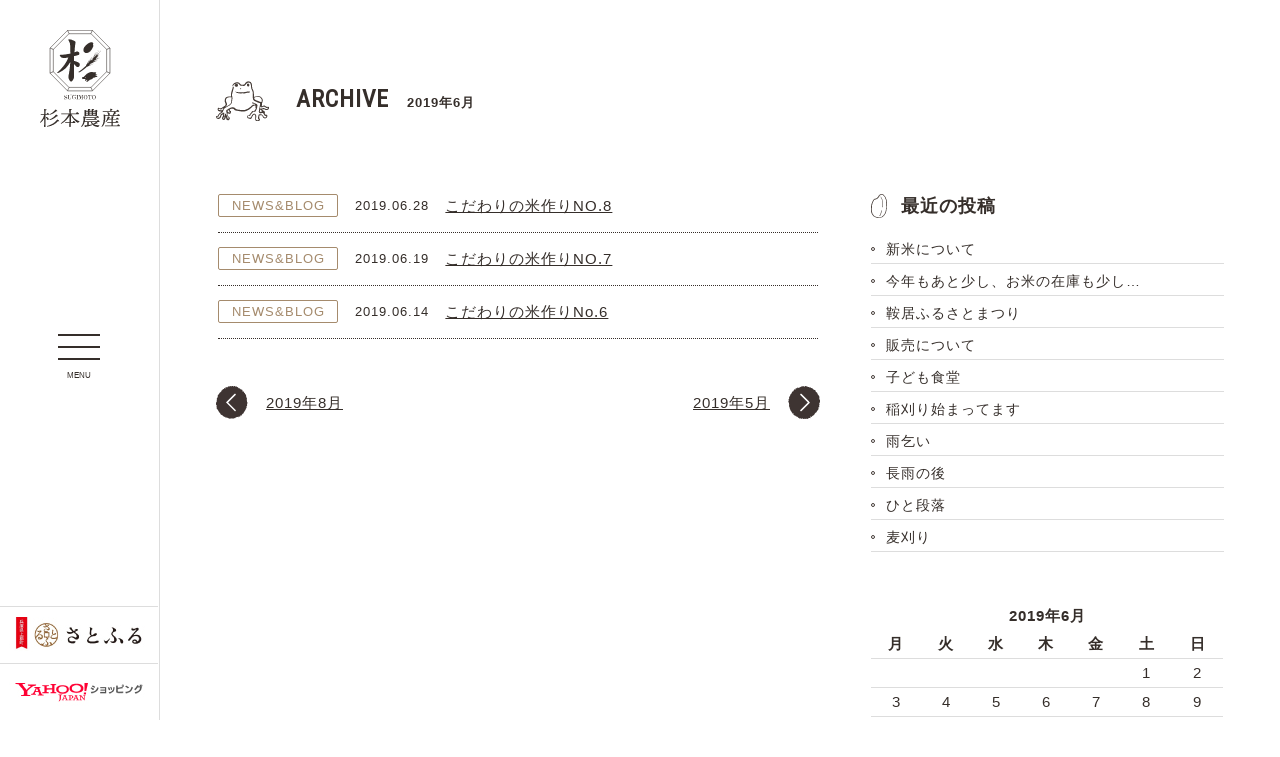

--- FILE ---
content_type: text/html; charset=UTF-8
request_url: https://sugimoto21.com/2019/06/
body_size: 3378
content:
<!DOCTYPE html>
<html lang="ja">
<head>
	<meta charset="UTF-8"/>
	<meta name="viewport" content="width=device-width,initial-scale=1.0"/>
	<title>
		2019年6月｜
		お米の杉本農産	</title>
	<meta name="keywords" content="杉本農産,上郡町,農家,農業,お米,大豆,酒米,キヌヒカリ,ヒノヒカリ,コシヒカリ" />
<meta name="description" content="" />
<link rel="shortcut icon" href="https://sugimoto21.com/wp-content/themes/base/image/favicon.ico" />
<link rel="stylesheet" href="https://sugimoto21.com/wp-content/themes/base/css/base.css" media="all" />
<link rel="stylesheet" href="https://sugimoto21.com/wp-content/themes/base/css/style.css" media="all" /></head>

<body>
	<div id="container">
		<div id="navArea">
  <p id="headlogo"><a href="https://sugimoto21.com/"><img class="spNone" src="https://sugimoto21.com/wp-content/themes/base/image/logo01.svg" alt="赤穂郡上郡町のお米農家｜杉本農産"><img class="pcNone" src="https://sugimoto21.com/wp-content/themes/base/image/logo01-sp.svg" alt="赤穂郡上郡町のお米農家｜杉本農産"></a></p>
  <div class="drawer_menu left">
    <div class="drawer_bg"></div>
    <button type="button" class="drawer_button"> <span class="drawer_bar drawer_bar1"></span> <span class="drawer_bar drawer_bar2"></span> <span class="drawer_bar drawer_bar3"></span> <span class="drawer_menu_text drawer_text en">MENU</span> <span class="drawer_close drawer_text en">CLOSE</span> </button>
    <nav class="drawer_nav_wrapper">
      <ul class="drawer_nav">
        <li> <a href="https://sugimoto21.com/">HOME</a> </li>
        <li> <a href="https://sugimoto21.com/message/">私たちの想い</a> </li>
        <li> <a href="https://sugimoto21.com/item/">商品案内</a> </li>
        <li> <a href="https://sugimoto21.com/growth/">おいしいお米になるまで</a> </li>
        <li> <a href="https://sugimoto21.com/enjoy/">ごはんをおいしく食べよう</a> </li>
        <li> <a href="https://sugimoto21.com/category/gohan/">今日のごはん</a> </li>
        <li> <a href="https://sugimoto21.com/category/news/">NEWS＆BLOG</a> </li>
        <li> <a href="https://sugimoto21.com/event/">イベント情報</a> </li>
		<li> <a href="https://sugimoto21.com/company/">会社概要</a> </li>
        <li> <a href="https://sugimoto21.com/contact/">お問い合わせ</a> </li>
		<li id="facebook"><a href="https://www.facebook.com/ekamigori/" target="_blank"><span>上郡ファインダー</span></a></li>
      </ul>
      <ul id="bnrArea-sp" class="pcNone">
        <li><a href="https://www.satofull.jp/products/detail.php?product_id=1099424" target="_blank"><img src="https://sugimoto21.com/wp-content/themes/base/image/menu-bnr-satoful.jpg" alt="さとふるサイトへ"></a></li>
        <li><a href="https://store.shopping.yahoo.co.jp/sugimoto-agr/" target="_blank"><img src="https://sugimoto21.com/wp-content/themes/base/image/menu-bnr-yahoo.jpg" alt="ヤフーショッピングサイトへ"></a></li>
      </ul>
    </nav>
  </div>
  <ul id="bnrArea" class="spNone">
    <li><a href="https://www.satofull.jp/products/detail.php?product_id=1099424" target="_blank"><img src="https://sugimoto21.com/wp-content/themes/base/image/menu-bnr-satoful.jpg" alt="さとふるサイトへ"></a></li>
    <li><a href="https://store.shopping.yahoo.co.jp/sugimoto-agr/" target="_blank"><img src="https://sugimoto21.com/wp-content/themes/base/image/menu-bnr-yahoo.jpg" alt="ヤフーショッピングサイトへ"></a></li>
  </ul>
</div>		<div id="contents">
			<div id="blog-container" class="box1020 boxpa50">
				<h1 id="news"><span class="en">ARCHIVE</span><br class="pcNone">
        <span class="px13">2019年6月</span></h1>
				<div id="archive-list" class="postArea floatL">
					<dl class="maB50">
																		<dt><span class="category">NEWS&amp;BLOG</span><br class="pcNone">
            <span class="date">2019.06.28</span></dt>
						<dd>
							<a href="https://sugimoto21.com/2019/06/28/%e3%81%93%e3%81%a0%e3%82%8f%e3%82%8a%e3%81%ae%e7%b1%b3%e4%bd%9c%e3%82%8ano-8/">
								こだわりの米作りNO.8							</a>
						</dd>
																		<dt><span class="category">NEWS&amp;BLOG</span><br class="pcNone">
            <span class="date">2019.06.19</span></dt>
						<dd>
							<a href="https://sugimoto21.com/2019/06/19/%e3%81%93%e3%81%a0%e3%82%8f%e3%82%8a%e3%81%ae%e7%b1%b3%e4%bd%9c%e3%82%8ano-7/">
								こだわりの米作りNO.7							</a>
						</dd>
																		<dt><span class="category">NEWS&amp;BLOG</span><br class="pcNone">
            <span class="date">2019.06.14</span></dt>
						<dd>
							<a href="https://sugimoto21.com/2019/06/14/%e3%81%93%e3%81%a0%e3%82%8f%e3%82%8a%e3%81%ae%e7%b1%b3%e4%bd%9c%e3%82%8ano-6/">
								こだわりの米作りNo.6							</a>
						</dd>
											</dl>
					<div id="pageNation">
						<div class="table"><div class="cell alignL"><a href="https://sugimoto21.com/2019/08/">2019年8月</a></div><div class="cell alignR"><a href="https://sugimoto21.com/2019/05/">2019年5月</a></div></div>					</div>
				</div>
				  <div id="menuArea" class="floatR">
        <h3>最近の投稿</h3>
        <ul class="menuList maB50">
               <li><a href="https://sugimoto21.com/2025/09/16/%e6%96%b0%e7%b1%b3%e3%81%ab%e3%81%a4%e3%81%84%e3%81%a6/">
        新米について        </a></li>
           <li><a href="https://sugimoto21.com/2024/12/06/%e4%bb%8a%e5%b9%b4%e3%82%82%e3%81%82%e3%81%a8%e5%b0%91%e3%81%97%e3%80%81%e3%81%8a%e7%b1%b3%e3%81%ae%e5%9c%a8%e5%ba%ab%e3%82%82%e5%b0%91%e3%81%97/">
        今年もあと少し、お米の在庫も少し…        </a></li>
           <li><a href="https://sugimoto21.com/2024/11/01/%e9%9e%8d%e5%b1%85%e3%81%b5%e3%82%8b%e3%81%95%e3%81%a8%e3%81%be%e3%81%a4%e3%82%8a-2/">
        鞍居ふるさとまつり        </a></li>
           <li><a href="https://sugimoto21.com/2024/10/22/%e8%b2%a9%e5%a3%b2%e3%81%ab%e3%81%a4%e3%81%84%e3%81%a6/">
        販売について        </a></li>
           <li><a href="https://sugimoto21.com/2024/10/19/%e5%ad%90%e3%81%a9%e3%82%82%e9%a3%9f%e5%a0%82/">
        子ども食堂        </a></li>
           <li><a href="https://sugimoto21.com/2024/09/09/%e7%a8%b2%e5%88%88%e3%82%8a%e5%a7%8b%e3%81%be%e3%81%a3%e3%81%a6%e3%81%be%e3%81%99/">
        稲刈り始まってます        </a></li>
           <li><a href="https://sugimoto21.com/2024/08/08/%e9%9b%a8%e4%b9%9e%e3%81%84/">
        雨乞い        </a></li>
           <li><a href="https://sugimoto21.com/2024/07/19/%e9%95%b7%e9%9b%a8%e3%81%ae%e5%be%8c/">
        長雨の後        </a></li>
           <li><a href="https://sugimoto21.com/2024/06/22/%e3%81%b2%e3%81%a8%e6%ae%b5%e8%90%bd-2/">
        ひと段落        </a></li>
           <li><a href="https://sugimoto21.com/2024/06/13/%e9%ba%a6%e5%88%88%e3%82%8a-2/">
        麦刈り        </a></li>
             </ul>
        <div id="calendar" class="maB50">
           <table id="wp-calendar">
	<caption>2019年6月</caption>
	<thead>
	<tr>
		<th scope="col" title="月曜日">月</th>
		<th scope="col" title="火曜日">火</th>
		<th scope="col" title="水曜日">水</th>
		<th scope="col" title="木曜日">木</th>
		<th scope="col" title="金曜日">金</th>
		<th scope="col" title="土曜日">土</th>
		<th scope="col" title="日曜日">日</th>
	</tr>
	</thead>

	<tfoot>
	<tr>
		<td colspan="3" id="prev"><a href="https://sugimoto21.com/2019/05/">&laquo; 5月</a></td>
		<td class="pad">&nbsp;</td>
		<td colspan="3" id="next"><a href="https://sugimoto21.com/2019/08/">8月 &raquo;</a></td>
	</tr>
	</tfoot>

	<tbody>
	<tr>
		<td colspan="5" class="pad">&nbsp;</td><td>1</td><td>2</td>
	</tr>
	<tr>
		<td>3</td><td>4</td><td>5</td><td>6</td><td>7</td><td>8</td><td>9</td>
	</tr>
	<tr>
		<td>10</td><td>11</td><td>12</td><td>13</td><td><a href="https://sugimoto21.com/2019/06/14/" aria-label="2019年6月14日 に投稿を公開">14</a></td><td>15</td><td>16</td>
	</tr>
	<tr>
		<td>17</td><td>18</td><td><a href="https://sugimoto21.com/2019/06/19/" aria-label="2019年6月19日 に投稿を公開">19</a></td><td>20</td><td>21</td><td>22</td><td>23</td>
	</tr>
	<tr>
		<td>24</td><td>25</td><td>26</td><td>27</td><td><a href="https://sugimoto21.com/2019/06/28/" aria-label="2019年6月28日 に投稿を公開">28</a></td><td>29</td><td>30</td>
	</tr>
	</tbody>
	</table>		   </div>
        <ul id="menuBnr">
          <li class="contents01"><a href="https://sugimoto21.com/category/gohan/"><img src="https://sugimoto21.com/wp-content/themes/base/image/top-contents-bnr03.svg" alt="今日のごはん"></a></li>
          <li class="contents02"><a href="https://sugimoto21.com/category/news/"><img src="https://sugimoto21.com/wp-content/themes/base/image/top-contents-bnr04.svg" alt="NEWS＆BLOG"></a></li>
        </ul>
      </div>			</div>
			<footer>
	<div class="bg-beige boxpa50">
		<div id="foot-nav" class="box1020 maB60">
			<ul class="text-nav maB10 ">
				<li> <a href="https://sugimoto21.com/message/">私たちの想い</a> </li>
				<li> <a href="https://sugimoto21.com/item/">商品案内</a> </li>
				<li> <a href="https://sugimoto21.com/growth/">おいしいお米になるまで</a> </li>
				<li> <a href="https://sugimoto21.com/enjoy/">ごはんをおいしく食べよう</a> </li>
			</ul>
			<ul class="text-nav maB40">
				<li><a href="https://sugimoto21.com/category/gohan/">今日のごはん</a>
				</li>
				<li><a href="https://sugimoto21.com/category/news/">NEWS &amp; BLOG</a>
				</li>
				<li> <a href="https://sugimoto21.com/event/">イベント情報</a> </li>
			</ul>
			<ul class="bo-nav">
				<li class="button-white"><a href="https://sugimoto21.com/company/"><span>会社概要</span></a>
				</li>
				<li class="button-white"><a href="https://sugimoto21.com/contact/"><span>お問い合わせ</span></a>
				</li>
			</ul>
		</div>
		<p id="address" class="alignC px13">株式会社杉本農産<br> 〒678-1202　兵庫県赤穂郡上郡町野桑1446
			<br> TEL:0791-54-0010
			<br> http://sugimoto21.com
		</p>
	</div>
	<div id="copy" class="box1020 alignC">
		<p><a href="https://sugimoto21.com/"><img src="https://sugimoto21.com/wp-content/themes/base/image/logo02.svg" alt="赤穂郡上郡町のお米農家｜杉本農産"></a>
		</p>
		<small class="en">© 2019 SUGIMOTO-NOSAN. All Rights Reserved.</small> </div>
	<div id="page-top"><a href="#"><img src="https://sugimoto21.com/wp-content/themes/base/image/page-top.svg" width="30" height="100" alt="このページのTOPへ" /></a>
	</div>
</footer>		</div>
	</div>
	<!--/container-->
</body>
<script src="https://ajax.googleapis.com/ajax/libs/jquery/3.2.1/jquery.min.js"></script>
<link href="https://fonts.googleapis.com/css?family=Roboto+Condensed&display=swap" rel="stylesheet">
<!--nav-->
<link rel="stylesheet" href="https://sugimoto21.com/wp-content/themes/base/css/drawer_menu.css" media="all"/>
<script src="https://sugimoto21.com/wp-content/themes/base/js/drawer_menu.js"></script>
<script src="https://sugimoto21.com/wp-content/themes/base/js/smoothscroll.js"></script>
<script src="https://sugimoto21.com/wp-content/themes/base/js/pagetop.js"></script>
<!--fadein-->
<script type="text/javascript">
	$( window ).scroll( function () {
		$( '.fadein' ).each( function () {
			var elemPos = $( this ).offset().top,
				scroll = $( window ).scrollTop(),
				windowHeight = $( window ).height();
			if ( scroll > elemPos - windowHeight + 100 ) {
				$( this ).addClass( 'scrollin' );
			}
		} );
	} );
</script><!--object-fit-->
<script src="https://sugimoto21.com/wp-content/themes/base/js/ofi.min.js"></script>
<script>
	objectFitImages( 'img.wp-post-image' );
</script>

</html>

--- FILE ---
content_type: text/css
request_url: https://sugimoto21.com/wp-content/themes/base/css/style.css
body_size: 5317
content:
/**-----------------------------------------------------------------------------**/
/** WORDPRESS **/
/**-----------------------------------------------------------------------------**/
/*
Theme Name: sugimoto nosan
Theme URI: http://wordpress.org/themes/css
Author: 0madesign
Author URI: https://0madesign.jp/
*/



@charset "utf-8";
html {
	font-size: 62.5% !important;
}
body {
	font-size: 1.3rem;
}
.en {
	font-family: 'Roboto', sans-serif;
}
.mincho, .introArea h1 {
	font-family: "Sawarabi Mincho";
}
.px10 {
	font-size: 1.0rem !important;
}
.px11 {
	font-size: 1.1rem !important;
}
.px12 {
	font-size: 1.2rem !important;
}
.px13 {
	font-size: 1.3rem !important;
}
.px14 {
	font-size: 1.4rem !important;
}
.px15 {
	font-size: 1.5rem !important;
}
.px16 {
	font-size: 1.6rem !important;
}
.px17 {
	font-size: 1.7rem !important;
}
.px18 {
	font-size: 1.8rem !important;
}
.px19 {
	font-size: 1.9rem !important;
}
.px20 {
	font-size: 2.0rem !important;
}
.px22 {
	font-size: 2.2rem !important;
}
.px24 {
	font-size: 2.4rem !important;
}
.px26 {
	font-size: 2.5rem !important;
}
.px28 {
	font-size: 2.8rem !important;
}
.px30 {
	font-size: 3.0rem !important;
}
.px48 {
	font-size: 4.8rem !important;
}
.px50 {
	font-size: 5.0rem !important;
}
.bold {
	font-weight: bold;
}
a {
	text-decoration: underline;
	color: #352E2A;
}
a:hover {
	font-size: 100%;
	transition: 1.0s;
	opacity: 0.8;
}
.red {
	color: #C83641;
}
.white {
	color: #FFF;
}
.floatL {
	float: left;
}
.floatR {
	float: right;
}
.alignL {
	text-align: left !important;
}
.alignR {
	text-align: right !important;
}
.alignC {
	text-align: center !important;
}
.v-alignT {
	vertical-align: top;
}
.v-alignB {
	vertical-align: bottom;
}
.v-alignM {
	vertical-align: middle;
}
.lineH0 {
	line-height: 0;
}
.absolute {
	position: absolute;
}
.relative {
	position: relative;
}
.clear {
	clear: both;
}
.table {
	display: table;
}
.cell {
	display: table-cell;
}
h1, h2, h3, h4, h5, h6 {
	font-weight: normal;
}
.maB10 {
	margin-bottom: 10px !important;
}
.maB15 {
	margin-bottom: 15px !important;
}
.maB20 {
	margin-bottom: 20px !important;
}
.maB25 {
	margin-bottom: 25px !important;
}
.maB30 {
	margin-bottom: 30px !important;
}
.maB40 {
	margin-bottom: 40px !important;
}
.maB50 {
	margin-bottom: 50px !important;
}
.maB60 {
	margin-bottom: 60px !important;
}
.maT60 {
	margin-top: 60px !important;
}
.paB10 {
	padding-bottom: 10px !important;
}
.paB15 {
	padding-bottom: 15px !important;
}
.paB20 {
	padding-bottom: 20px !important;
}
.paB25 {
	padding-bottom: 25px !important;
}
.paB30 {
	padding-bottom: 30px !important;
}
.paB40 {
	padding-bottom: 40px !important;
}
.paB50 {
	padding-bottom: 50px !important;
}
.paB60 {
	padding-bottom: 60px !important;
}
.paT10 {
	padding-top: 10px !important;
}
.paT15 {
	padding-top: 15px !important;
}
.paT20 {
	padding-top: 20px !important;
}
.paT25 {
	padding-top: 25px !important;
}
.paT30 {
	padding-top: 30px !important;
}
.paT40 {
	padding-top: 40px !important;
}
.paT50 {
	padding-top: 50px !important;
}
.paT60 {
	padding-top: 60px !important;
}
.pa30, .pa40 {
	padding: 20px;
}
.boxpa40 {
	padding-top: 40px;
	padding-bottom: 50px;
}
.boxpa50, .boxpa80 {
	padding-top: 50px;
	padding-bottom: 60px;
}
ul li {
	list-style: none;
}
/**-----------------------------------------------------------------------------**/
/** body **/
/**-----------------------------------------------------------------------------**/
html, body {
	height: 100%;
}
body {
	text-align: center;
	line-height: 1.9em !important;
	line-height: 190%;
	color: #352E2A;
	margin: 0 auto;
	background: #FFF;
	-webkit-text-size-adjust: 100%;
	font-size: 1.5rem;
	letter-spacing: 0.1rem;
	animation: fadeIn 2s ease 0s 1 normal;
	-webkit-animation: fadeIn 2s ease 0s 1 normal;
}
body {
	font-family: "メイリオ", Meiryo, "ヒラギノ角ゴ Pro W3", "Hiragino Kaku Gothic Pro", Osaka, "ＭＳ Ｐゴシック", "MS PGothic", sans-serif;
}
.en {
	font-family: 'Roboto Condensed', sans-serif;
	letter-spacing: 0.1rem;
}
@keyframes fadeIn {
 0% {
opacity: 0
}
 100% {
opacity: 1
}
}
@-webkit-keyframes fadeIn {
 0% {
opacity: 0
}
 100% {
opacity: 1
}
}
img {
	max-width: 100%;
	height: auto;
	width /***/: auto;
}
img.max {
	width: 100%;
}
div#page-top {
	position: fixed;
	right: 10px;
	width: 36px;
}

/**-----------------------------------------------------------------------------**/
/** 共通・モバイル **/
/**-----------------------------------------------------------------------------**/
.bg-gray {
	background: #F6F6F6;
}
.bg-beige {
	background: #DBD5CD;
}
.bg-beige02 {
	background: #EFEDE8;
}
.button a {
	background: #443B36;
	color: #FFF;
	width: 100%;
	text-decoration: none;
	border-radius: 30px;
	padding: 7px 30px;
}
.fadein {
	opacity: 0;
	transform : translate(0, 20px);
	transition : all 2000ms;
}
.fadein.scrollin {
	opacity: 1;
	transform: translate(0, 0);
}
.spNone {
	display: none;
}
.pcNone {
	display: block;
}
.box1020 {
	width: 90%;
	margin: 0 auto;
	text-align: left;
}
.dotted-bt {
	border-bottom: 1px dotted #CCC;
}
.drawingBox {
	border: solid 3px #443B36;
	margin: 25px auto;
	border-radius: 255px 15px 225px 15px/15px 225px 15px 255px;
}
.underline {
	background-repeat: repeat-x;
	background-size: 0.6em 0.2em, 1.6em 0.2em, 3.4em 0.2em, 3.6em 0.2em;
	background-position: right bottom;
	background-image: -webkit-gradient(linear, left top, left bottom, from(rgba(53,46,42,0)), color-stop(0.1, rgba(53,46,42,0.02)), color-stop(0.5, rgba(53,46,42,1)), color-stop(0.98, rgba(53,46,42,0)), to(rgba(53,46,42,0)) );
	background-image: -webkit-radial-gradient(center center, 0.2em 0.1em, rgba(53,46,42,1) 0, rgba(53,46,42,0) 0.1em, rgba(53,46,42,0) 0.2em), -webkit-radial-gradient(center center, 0.4em 0.1em, rgba(53,46,42,1) 0, rgba(53,46,42,0) 0.3em, rgba(53,46,42,0) 0.4em), -webkit-radial-gradient(center center, 0.7em 0.1em, rgba(53,46,42,1) 0, rgba(53,46,42,0) 0.6em, rgba(53,46,42,0) 0.7em), -webkit-radial-gradient(center center, 7.1em 0.1em, rgba(53,46,42,1) 0, rgba(53,46,42,0) 7em, rgba(53,46,42,0) 7.1em);
	background-image: radial-gradient(0.2em 0.1em at center center, rgba(53,46,42,1), rgba(53,46,42,0)), radial-gradient(0.4em 0.1em at center center, rgba(53,46,42,1), rgba(53,46,42,0)), radial-gradient(0.7em 0.1em at center center, rgba(53,46,42,1), rgba(53,46,42,0)), radial-gradient(7.1em 0.1em at center center, rgba(53,46,42,1), rgba(53,46,42,0));
	opacity: 0.9;
}
　 /** common **/
#headlogo {
	text-align: center;
}
#navArea #headlogo img {
	text-align: center;
	margin: 0 auto;
	padding: 10px 0 0 0;
}
#navArea #headlogo img.pcNone{
display:inline;
}
.drawer_menu .drawer_nav {
	padding: 30px 0 0 0;
	font-weight: bold;
}
.drawer_menu .drawer_nav li {
	text-align: center;
	border-bottom: 1px solid #DDD;
	padding: 7px 0;
}
.drawer_menu .drawer_nav li#facebook span{
background: url(../image/icon-facebook.svg) no-repeat left;
padding: 5px 0 5px 40px;
}
.drawer_menu .drawer_nav li a{
width: 100%;
display: block;
text-align: center;
}
#bnrArea-sp {
	padding-top: 20px;
	margin: 0 auto;
	text-align: center;
}
#bnrArea-sp li {
	display: inline-block;
	line-height: 0;
	background: #FFF;
}
#bnrArea-sp li a {
	display: block;
	padding: 10px 10px;
}
.button a.w200 {
	width: 165px;
	padding: 7px 0;
	display: block;
}
.button a.w200 span {
	display: block;
}
.button-white a {
	background: #FFF;
	color: #443B36;
	width: 100%;
	text-decoration: none;
	border-radius: 30px;
	padding: 7px 12px;
}
#foot-nav ul.text-nav {
	margin: 0 auto;
	text-align: center;
}
#foot-nav ul.text-nav li {
	border-bottom: 1px solid #F6F6F6;
	padding: 5px 0;
}
#foot-nav ul.text-nav li a {
	text-decoration: none;
	font-weight: bold;
	width: 100%;
}
#foot-nav ul.bo-nav {
	text-align: center;
}
#foot-nav ul.bo-nav li {
	display: inline-block;
	font-size: 1.3rem;
	letter-spacing: 0;
}
#address {
	line-height: 1.6em;
}
#copy {
	padding: 30px 0;
}
.headLine,
.headLine-none{
	position: relative;
	margin-bottom: 50px;
	z-index: 2;
}
.headLine {
	height: 300px;
}
.headLine-none {
	height:150px;
}
.headLine .box1020,
.headLine-none .box1020{
	position: absolute;
	bottom: -50px;
	left: 50%;
	transform: translateX(-50%);
	background: url(../image/bg-headline02.png) no-repeat left;
}
.headLine h1,
.headLine-none h1{
	width: 180px;
	height: 180px;
	color: #FFF;
	text-align: center;
	background: url(../image/bg-headline02.svg) no-repeat center top 30px;
	padding: 70px 0;
	font-weight: bold;
	font-size: 1.7rem;
}
.headLine h1.line01,
.headLine-none h1.line01{
	padding: 80px 0;
}
.headLine h1 .en,
.headLine-none h1 .en{
	font-weight: normal;
	font-size: 1.3rem;
}
#message-intro {
	background: url(../image/headline-massage.jpg) no-repeat center;
	background-size: cover;
}
#growth-intro {
	background: url(../image/headline-growth.jpg) no-repeat;
	background-size: cover;
}
#enjoy-intro {
	background: url(../image/headline-enjoy.jpg) no-repeat center;
	background-size: cover;
}
#item-intro {
	background: url(../image/headline-item.jpg) no-repeat center;
	background-size: cover;
}
#company-intro {
	background: url(../image/headline-company.jpg) no-repeat center;
	background-size: cover;
}
#contact-intro {
	background: url(../image/headline-contact.jpg) no-repeat center;
	background-size: cover;
}
#event-intro {
	background: url(../image/headline-event.jpg) no-repeat right;
	background-size: cover;
}
dl.normal{
}
dl.normal dt{
font-weight: bold;
}
dl.normal dd{
border-bottom: 1px  solid #DDD;
padding-bottom: 15px;
margin-bottom: 15px;
}
input.wide,
textarea.wide{
width: 100% !important;
}
/** message **/
/**-----------------------------------------------------------------------------**/
[id^="message-"] h2 {
	margin-bottom: 30px;
}
[id^="message-"] .en {
	margin-bottom: 10px;
}
#message-about {
	background: url(../image/message-illust01-sp.svg) no-repeat top 35px right;
}
#message-about .bg-clearW {
	background: none;
}
#bg-onigiri {
	background: url(../image/message-illust03.svg) no-repeat left;
	padding-left: 120px;
}
/** growth **/
/**-----------------------------------------------------------------------------**/
[id^="growth-"] h2 {
	margin-bottom: 50px;
	font-size: 2.4rem;
	font-weight: bold;
	padding: 20px 0 20px 110px;
}
#growth-section02 h2 {
	background: url(../image/growth-illust02.svg) no-repeat left;
}
#growth-section05 h2 {
	background: url(../image/growth-illust05.svg) no-repeat left;
}
[id^="growth-"] .title {
	float: left
}
[id^="growth-"] .text {
	padding-left: 60px;
}
#growth-section04-2 {
	height: 300px;
	background: url(../image/growth-image09.jpg) no-repeat;
	background-size: cover;
}
#growth-section02 #deco01 {
	bottom: -30px;
	right: 0px;
}
#growth-section04 #deco02 {
	bottom: -120px;
	right: 0px;
}
#growth-section05 .drawingBox,
#growth-section04 .drawingBox{
padding: 30px;
}
#growth-section05 .drawingBox h3,
#growth-section04 .drawingBox h3{
font-size: 1.6rem;
font-weight: bold;
margin-bottom: 20px;
}

/** enjoy **/
/**-----------------------------------------------------------------------------**/
#enjoy-section01, 
#item-section01,
#event-section01{
	position: relative;
	top: -50px;
	z-index: 0;
	margin-bottom: -50px;
}
#enjoy-section01 #deco01 {
	top: 80px;
	right: 0;
}
[id^="enjoy-"] h2 {
	margin-bottom: 50px;
	font-size: 2.4rem;
	font-weight: bold;
	padding: 20px 0 20px 65px;
	background: url(../image/enjoy-illust02.svg) no-repeat left;
}
#enjoy-flow .flowBox {
	width: 100%;
	display: block;
	padding-bottom: 30px;
	margin-bottom: 30px;
}
#enjoy-flow .flowBox:last-child {
	padding-bottom: 0px;
	margin-bottom: 0px;
}
#enjoy-flow .number {
	top: -10px;
}
#enjoy-flow .text {
	padding-bottom: 15px;
}
#enjoy-flow .number span {
	background: url(../image/enjoy-bg-flow.png) no-repeat;
	color: #FFF;
	font-weight: bold;
	font-size: 1.8rem;
	text-align: center;
	height: 50px;
	width: 50px;
	display: block;
	padding-top: 12px;
}
#enjoy-flow .image {
	text-align: center;
	padding-bottom: 20px;
}
#enjoy-flow .drawingBox {
	width: 80%;
	margin: 0 auto 50px auto;
	padding: 30px;
}
#enjoy-bgOnly01 {
	height: 300px;
	background: url(../image/enjoy-image01.jpg) no-repeat;
	background-size: cover;
}
/** item **/
/**-----------------------------------------------------------------------------**/
#item-section01 .box1020{
background: url(../image/item-illust01.svg) no-repeat;
background-position: bottom 30px right 0;
}
#item-section01 ul li{
margin-top: 15px;
}
#item-section01 ul li a {
text-align: center;
}
#item-list .flowBox {
	width: 100%;
	display: block;
	padding-bottom: 30px;
	margin-bottom: 30px;
}
#item-list .flowBox:last-child {
	padding-bottom: 0px;
	margin-bottom: 0px;
}
#item-list h2,
#event-photo h2{
	background: url(../image/icon-kome.png) no-repeat left;
	font-size: 2.4rem;
	font-weight: bold;
	padding: 10px 0 10px 55px;
	margin-bottom: 15px;
}
#item-list .image{
background: url(../image/item-item-bg.jpg) no-repeat top;
text-align: center;
padding: 20px;
}
#item-list .bg-illust{
background:url(../image/item-illust03.svg) no-repeat top left;
padding-top: 30px;
}
/** company **/
/**-----------------------------------------------------------------------------**/
#company-outline .drawingBox{
padding: 130px 30px 30px 30px;
background: url(../image/company-recruit-bg01.svg) no-repeat ;
background-position: left 40px top 30px;
}
/** event **/
/**-----------------------------------------------------------------------------**/
#event-photo .photos{
padding-top: 20px;
text-align: center;
}
#event-photo .photos li{
display: inline-block;
width: 48%
}
#event-photo .photos img{
width: 200px;
height: 200px;
object-fit: cover;
}
#event-photo .photos img.object{
object-fit: cover;
font-family: 'object-fit: cover;'
  }
/** news&blog **/
/**-----------------------------------------------------------------------------**/
#blog-container .postArea,
#blog-container #menuArea{
width: 100%;
}
#blog-container h1 {
	font-size: 2.4rem;
	font-weight: bold;
	margin-bottom: 50px;
	text-align: center;
}
#blog-container h1 a{
text-decoration: none;
}
#blog-container h1#recipe{
background:url(../image/blog-bg-h101.svg) no-repeat center top;
padding:60px 0 0 0;;
}
#blog-container h1#news{
background:url(../image/blog-bg-h102.svg) no-repeat center top;
padding:60px 0 0 0;;
}
#blog-list .postBox,
#blog-single .postBox{
padding-bottom: 50px;
margin-bottom: 50px;
}
#blog-list .postBox p,
#blog-single .postBox p{
margin-bottom: 15px;
}
#blog-list .postBox h3,
#blog-single .postBox h3{
font-weight: bold;
font-size: 2.0rem;
margin-bottom: 10px;
}
#blog-list .postBox p.data,
#blog-single .postBox p.data{
font-size: 1.3rem;
margin-bottom: 10px;
}
#blog-single .postBox p.data{
border-bottom: 1px dotted #CCC;
padding-bottom: 30px;
margin-bottom: 30px;
}
#blog-list .button{
margin-top: 30px;
}
#blog-list .floatL{
width: 40%;
margin-right: 30px;
}
#blog-list .postBox img{
width: 240px;
height: 240px;
object-fit: cover;
}
#blog-list .postBox img.wp-post-image{
object-fit: cover;
font-family: 'object-fit: cover;'
}
#pageNation{
padding-bottom: 70px;
}
#pageNation .table{
width: 100%;
}
#pageNation .alignL a{
background: url(../image/page-left.svg) no-repeat left;
padding: 10px 0 10px 50px;
}
#pageNation .alignR a{
background: url(../image/page-right.svg) no-repeat right;
padding: 10px 50px 10px 0;
}
#menuArea h3{
background: url(../image/blog-bg-menu.svg) no-repeat left;
padding: 0 0 0 30px;
margin-bottom: 15px;
font-weight: bold;
font-size: 1.8rem;
}
#menuArea li{
list-style: none;
}
#menuArea ul.menuList li{
font-size: 1.4rem;
margin-bottom: 3px;
border-bottom: 1px solid #DDD;
}
#menuArea ul.menuList li a{
text-decoration: none;
background: url(../image/bg-circle.svg) no-repeat left;
padding-left: 15px;
}
#menuArea table{
width: 100%;
text-align: center;
}
#menuArea table caption{
font-weight: bold;
}
#menuArea table th,
#menuArea table td{
border-bottom: 1px solid #DDD;
}
#menuArea table tfoot th,
#menuArea table tfoot td{
border-bottom: none;
font-weight: bold;
font-size: 1.3rem;
padding-top: 10px;
}
#menuArea table #prev{
text-align: left;
}
#menuArea table #next{
text-align: right;
}
#menuArea ul#menuBnr li {
	width: 48.5%;
	text-align: center;
	margin-bottom: 10px;
	display: inline-block;
}
#menuArea ul#menuBnr li a {
	display: block;
	padding: 30px 20px;
	border-radius: 5px;
}
#menuArea ul#menuBnr li.contents01 a {
	background: url(../image/top-contents-bnr03.jpg) no-repeat center;
	background-size: cover;
}
#menuArea ul#menuBnr li.contents02 a {
	background: url(../image/top-contents-bnr04.jpg) no-repeat center;
	background-size: cover;
}
/** index **/
/**-----------------------------------------------------------------------------**/
[id^="top-"] .box1020 {
	text-align: center;
}
#mainImage .slides li {
	width: 100%;
	height: 600px;
	position: absolute;
}
#mainImage .slides li img {
	position: relative;
	top: 48%;
	transform: translateY(-48%)
}
#mainImage .slides li.slide01 {
	background: url(../image/top-mainImage01.jpg) no-repeat center;
	background-size: cover;
	position: absolute;
}
#mainImage .slides li.slide02 {
	background: url(../image/top-mainImage02.jpg) no-repeat right;
	background-size: cover;
}
#mainImage .slides li.slide03 {
	background: url(../image/top-mainImage03.jpg) no-repeat;
	background-size: cover;
}
#top-intro {
	background: url(../image/top-intro-bg01.jpg) no-repeat;
	background-size: cover;
	padding-bottom: 50px;
}
#top-intro h1 {
	background: url(../image/bg-headline01.png) no-repeat center;
	padding: 45px 0 50px 0;
	position: relative;
	top: -55px;
	z-index: 998;
	margin-bottom: -55px;
}
#top-intro .introA {
	width: 90%;
	margin: 0 auto;
	padding-top: 30px;
	padding-bottom: 30px;
}
#top-intro .introB {
	margin-bottom: 30px;
}
#top-intro ul li {
	display: inline-block;
}
h2.shirushi {
	background: url(../image/icon-kome.png) no-repeat center top;
	text-align: center;
	padding: 55px 0 0 0;
	font-size: 1.5rem;
	letter-spacing: 0.2rem;
	margin-bottom: 30px;
}
#top-contents ul li {
	width: 100%;
	text-align: center;
	margin-bottom: 10px;
}
#top-contents ul li a {
	display: block;
	padding: 30px 0;
	border-radius: 5px;
}
#top-contents ul li.contents01 a {
	background: url(../image/top-contents-bnr01.jpg) no-repeat center;
	background-size: cover;
}
#top-contents ul li.contents02 a {
	background: url(../image/top-contents-bnr02.jpg) no-repeat center;
	background-size: cover;
}
#top-contents ul li.contents03 a {
	background: url(../image/top-contents-bnr03.jpg) no-repeat center;
	background-size: cover;
}
#top-news dl,
#archive-list dl{
	margin: 0 auto;
	width: 100%;
	text-align: left;
}
#top-news dl dt,
#archive-list dl dt{
	font-size: 1.3rem;
}
#top-news dl dt .date,
#archive-list dl dt .date {
	width: 90px;
	display: inline-block;
}
#top-news dl dt .category,
#archive-list dl dt .category{
	width: 120px;
	display: inline-block;
	text-align: center;
	color: #A58B6D;
	border: 1px solid #A58B6D;
	border-radius: 2px;
	line-height: 1.0;
	padding: 4px 0;
}
#top-news dl dd,
#archive-list dl dd{
	border-bottom: 1px dotted #352E2A;
	padding-bottom: 12px;
	margin-bottom: 12px;
}

/**-----------------------------------------------------------------------------**/
/** PC **/
/**-----------------------------------------------------------------------------**/
@media screen and (min-width: 1024px) {
.pcNone {
	display: none !important;
}
.spNone {
	display: block;
}
.box1020 {
	max-width: 1020px;
	margin: 0 auto;
}
.box430 {
	max-width: 42.1%;
}
.box540 {
	max-width: 52.9%;
}
.box480 {
	max-width: 47.0%;
}
.boxpa80 {
	padding-top: 80px;
	padding-bottom: 60px;
}
/** common **/
#container {
	display: table;
	height: 100%;
	width: 100%;
}
#contents {
	text-align: left;
	display: table-cell;
}
#navArea {
	width: 160px;
	display: table-cell;
	position: relative;
	border-right: 1px solid #DDD;
}
#navArea #headlogo {
	top: 20px;
	left: 40px;
	position: absolute;
}
#navArea #bnrArea {
	position: fixed;
	bottom: 0;
	z-index: 1002;
	width: 160px;
}
#navArea #bnrArea li {
	border-top: 1px solid #DDD;
	text-align: center;
	line-height: 0;
	padding: 10px 0;
	background: #FFF;
	width: 158px;
}
#navArea #bnrArea li a {
	width: 100%;
	display: block;
}
.drawer_menu .drawer_nav {
	padding: 100px 0 0 190px;
	background: url(../image/nav-bg01.svg) no-repeat top right;
}
.drawer_menu .drawer_nav li{
padding: 10px 0;
}
.drawer_menu .drawer_nav li a{
text-align: left;
}

.button a.w200 {
	width: 200px;
	padding: 7px 0;
}
.button-white a {
	padding: 7px 30px;
}
#foot-nav {
	padding-top: 20px;
}
#foot-nav ul.text-nav li {
	display: inline-block;
	margin: 0 8px;
}
#copy {
	padding: 50px 0;
}
.headLine {
	height: 600px;
}
dl.normal dt{
float: left;
}
dl.normal dd{
border-bottom: 1px  solid #DDD;
padding-bottom: 12px;
margin-bottom: 12px;
padding-left: 25%;
}
input.wide,
textarea.wide{
width: 60% !important;
}
/** message **/
/**-----------------------------------------------------------------------------**/
#message-about {
	background: url(../image/message-illust01.svg) no-repeat top right;
}
#message-about .box430 {
	padding-top: 110px;
}
#message-about .bg-clearW {
	background: rgba(255,255,255,0.8);
}
[id^="message-"] .underline {
	background: none;
}
/** growth **/
/**-----------------------------------------------------------------------------**/
#growth-section04-2 {
	height: 600px;
}
#growth-section02 #deco01 {
	bottom: 30px;
	left: -55px;
}
#growth-section04 #deco02 {
	bottom: -80px;
	right: 20px;
}
#growth-section05 .drawingBox,
#growth-section04 .drawingBox{
padding: 50px;
}

/** enjoy **/
/**-----------------------------------------------------------------------------**/
#enjoy-flow .flowBox {
	width: 32.5%;
	display: inline-block;
	padding: 0 2%;
	vertical-align: top;
}
#enjoy-flow .image {
	text-align: center;
	height: 250px;
	padding-top: 20px;
	position: relative;
}
#enjoy-flow .image img {
	position: absolute;
	top: 50%;
	left: 50%;
	transform: translateY(-50%) translateX(-50%);
}
#enjoy-flow .drawingBox {
	width: 70%;
}
#enjoy-bgOnly01 {
	height: 600px;
}
/** item **/
/**-----------------------------------------------------------------------------**/
#item-section01 ul li{
margin-top: 0;
display: inline-block;
}
#item-list .flowBox {
	width: 32.5%;
	display: inline-block;
	padding: 0 2%;
	vertical-align: top;
}
/** company **/
/**-----------------------------------------------------------------------------**/
#company-outline .drawingBox{
padding: 60px 60px 60px 230px;
background: url(../image/company-recruit-bg01.svg) no-repeat ;
background-position: left 30px top 50px;;
}
/** event **/
/**-----------------------------------------------------------------------------**/
#event-photo .photos li{
width: 18%
}
/** news&blog **/
/**-----------------------------------------------------------------------------**/
#blog-container .postArea{
width: 60%;
}
#blog-container #menuArea{
width: 35%;
}
#blog-container h1 {
	margin-bottom: 70px;
	margin-top: 30px;
	text-align: left;
}
#blog-container h1 span{
padding-left: 10px;
}
#blog-container h1#recipe{
background:url(../image/blog-bg-h101.svg) no-repeat left;
padding:5px 0 5px 70px;
}
#blog-container h1#news{
background:url(../image/blog-bg-h102.svg) no-repeat left;
padding:5px 0 5px 70px;
}

/** index **/
/**-----------------------------------------------------------------------------**/
#mainImage .slides li {
	min-height: 740px;
}
#mainImage #deco01 {
	position: relative;
	bottom: 220px;
	left: 30px;
	z-index: 999;
	margin-bottom: -220px;
}
#top-intro .box1020 {
	background-image: url(../image/top-intro-illsut01.svg), url(../image/top-intro-illsut02.svg);
	background-repeat: no-repeat, no-repeat;
	background-position: left bottom 0px, right bottom 40px;
	text-align: center;
}
#top-intro {
	padding-bottom: 80px;
}
#top-intro .introA {
	width: 100%;
	padding-top: 50px;
	padding-bottom: 30px;
}
#top-intro .introB {
	margin-bottom: 50px;
}
#top-contents ul {
	margin: 0 auto;
	text-align: center;
}
#top-contents ul li {
	width: 30%;
	text-align: center;
	display: inline-block;
	margin: 0 5px;
}
#top-news dl,
#archive-list dl{
	margin: 0 auto;
	width: 600px;
}
#top-news dl dt,
#archive-list dl dt{
	float: left;
}
#top-news dl dt .category,
#archive-list dl dt .category{
	margin-right: 12px;
}
}

/**-----------------------------------------------------------------------------**/
/** スマホ縦以上PC未満* **/
/**-----------------------------------------------------------------------------**/
@media screen and (max-width: 1023px) and (min-width: 680px) {
.box430 {
	max-width: 42.1%;
}
.box540 {
	max-width: 52.9%;
}
.box480 {
	max-width: 47.0%;
}
.headLine {
	height: 600px;
}
#message-about {
	background: url(../image/message-illust01.svg) no-repeat top right;
}
#message-about .box430 {
	max-width: 430px;
	padding: 30px
}
#message-about .bg-clearW {
	background: rgba(255,255,255,0.9);
}
#growth-section01 .spNone{
display: block !important;
}
#enjoy-flow .image {
	text-align: center;
	height: 250px;
	padding-top: 20px;
}
#enjoy-flow .flowBox {
	width: 32.5%;
	display: inline-block;
	padding: 0 2%;
	vertical-align: top;
}
#enjoy-flow .image {
	text-align: center;
	height: 250px;
	padding-top: 20px;
	position: relative;
}
#enjoy-flow .image img {
	position: absolute;
	top: 50%;
	left: 50%;
	transform: translateY(-50%) translateX(-50%);
}
#item-list .flowBox {
	width: 32.5%;
	display: inline-block;
	padding: 0 2%;
	vertical-align: top;
}
#company-outline .drawingBox{
padding: 30px 30px 30px 230px;
background: url(../image/company-recruit-bg01.svg) no-repeat ;
background-position: left 30px top 50px;;
}
#event-photo .photos li{
width: 18%
}
#blog-container h1 {
	margin-bottom: 70px;
	margin-top: 30px;
	text-align: center;
}
#blog-container h1 span{
padding-left: 10px;
}
}
/**-----------------------------------------------------------------------------**/
/** スマホ横用nav* **/
/**-----------------------------------------------------------------------------**/
@media screen and (max-height: 500px) {

.drawer_menu .drawer_nav {
	padding: 20px 0 0 0;
	font-weight: bold;
	text-align: center;
}
.drawer_menu .drawer_nav li {
	text-align: center;
	border-bottom: 1px solid #DDD;
	padding: 7px 0;
	display: inline-block;
	width: 30%;
}
.drawer_menu .drawer_nav li#facebook span{
background: url(../image/icon-facebook.svg) no-repeat left;
padding: 5px 0 5px 40px;
}
.drawer_menu .drawer_nav li a{
width: 100%;
display: block;
text-align: center;
}
}

/**-----------------------------------------------------------------------------**/
/*--after--*/
/**-----------------------------------------------------------------------------**/
header:after, 
footer:after, 
.box1020:after, 
.underline:after, 
.after:after,
.drawingBox:after,
#mainImage:after{
	clear: both;
	content: "";
	border: 0 none;
	display: block;
}


--- FILE ---
content_type: text/css
request_url: https://sugimoto21.com/wp-content/themes/base/css/drawer_menu.css
body_size: 1451
content:
@charset "UTF-8";

/*
Zarigani Design Office Drawer Menu
Copyright 2018 Zarigani Design Office

Permission is hereby granted, free of charge, to any person obtaining a copy of this software and associated documentation files (the "Software"), to deal in the Software without restriction, including without limitation the rights to use, copy, modify, merge, publish, distribute, sublicense, and/or sell copies of the Software, and to permit persons to whom the Software is furnished to do so, subject to the following conditions:

The above copyright notice and this permission notice shall be included in all copies or substantial portions of the Software.

THE SOFTWARE IS PROVIDED "AS IS", WITHOUT WARRANTY OF ANY KIND, EXPRESS OR IMPLIED, INCLUDING BUT NOT LIMITED TO THE WARRANTIES OF MERCHANTABILITY, FITNESS FOR A PARTICULAR PURPOSE AND NONINFRINGEMENT. IN NO EVENT SHALL THE AUTHORS OR COPYRIGHT HOLDERS BE LIABLE FOR ANY CLAIM, DAMAGES OR OTHER LIABILITY, WHETHER IN AN ACTION OF CONTRACT, TORT OR OTHERWISE, ARISING FROM, OUT OF OR IN CONNECTION WITH THE SOFTWARE OR THE USE OR OTHER DEALINGS IN THE SOFTWARE.
*/
.drawer_menu * {
  margin: 0;
  padding: 0;
  outline: none;
  border: none;
  font: inherit;
  font-family: inherit;
  font-size: 100%;
  font-style: inherit;
  font-weight: inherit;
  -webkit-appearance: none;
  -moz-appearance: none;
  appearance: none;
  text-align: left;
  text-decoration: none;
  list-style: none;
}
.drawer_menu .drawer_button {
  display: block;
  background: none;
  border: none;
  padding: 0;
  width: 32px;
  letter-spacing: 0.1em;
  cursor: pointer;
  position: fixed;
  top: 10px;
  right: auto;
  z-index: 1001;
  text-align: center;
  outline: none;
}
.drawer_menu a {
  color: inherit;
  text-decoration: none;
}
.drawer_menu a:visited {
  color: inherit;
}
.drawer_menu .drawer_bg {
  width: 100%;
  height: 100%;
  position: fixed;
  z-index: 999;
  background-color: rgba(51, 51, 51, 0.5);
  display: none;
  top: 0;
  left: 0;
}
.drawer_menu .drawer_button.active .drawer_bar {
  width: 39px;
}
.drawer_menu .drawer_button.active .drawer_bar1 {
  transform: rotate(29deg);
}
.drawer_menu .drawer_button.active .drawer_bar2 {
  opacity: 0;
}
.drawer_menu .drawer_button.active .drawer_bar3 {
  transform: rotate(-29deg);
}
.drawer_menu .drawer_button.active .drawer_menu_text {
  display: none;
}
.drawer_menu .drawer_button.active .drawer_close {
  display: block;
}
.drawer_menu .drawer_bar {
  display: block;
  height: 2px;
  margin: 7px 0;
  transition: all 0.2s;
  transform-origin: 0 0;
}
.drawer_menu .drawer_text {
  text-align: center;
  font-size: 8px;
  line-height: 1.2rem;;
  letter-spacing: 0;
}
.drawer_menu .drawer_close {
  letter-spacing: 0.08em;
  display: none;
}
.drawer_menu .drawer_menu_text {
  display: block;
}
.drawer_menu .drawer_nav_wrapper {
  width: 100%;
  height: 100%;
  transition: all 0.2s;
  transform: translate(100%);
  position: fixed;
  top: 0;
  right: 0;
  z-index: 1000;
  background-color: #FFF;
  text-align: center;
}
.drawer_menu .drawer_nav_wrapper.open {
  transform: translate(0);
}
.drawer_menu.left .drawer_button {
  right: auto;
  left: 12px;
}
.drawer_menu.left .drawer_nav_wrapper {
  transform: translate(-100%);
  right: auto;
  left: 0;
}
.drawer_menu.left .drawer_nav_wrapper.open {
  transform: translate(0);
  background: rgba(255,255,255,0.9);
}
/*+++ Default Button Color +++*/
.drawer_menu .drawer_button {
  color: #352E2A;
}
.drawer_menu .drawer_button .drawer_bar {
  background-color: #352E2A;
}
/**-----------------------------------------------------------------------------**/
/** PC **/
/**-----------------------------------------------------------------------------**/
@media screen and (min-width: 1024px) {
.drawer_menu .drawer_button {
top: 45%;
width: 42px;
}
.drawer_menu.left .drawer_button {
  right: auto;
  left: 58px;
}
.drawer_menu .drawer_nav_wrapper {
  width: 460px;
  text-align: left;
  }
.drawer_menu .drawer_bar {
  display: block;
  height: 2px;
  margin: 10px 0;
  transition: all 0.2s;
  transform-origin: 0 0;
}
.drawer_menu .drawer_button.active .drawer_bar {
  width: 49px;
}
.drawer_menu .drawer_button.active .drawer_bar1 {
  transform: rotate(30deg);
}
.drawer_menu .drawer_button.active .drawer_bar3 {
  transform: rotate(-30deg);
}
.drawer_menu .drawer_nav li {
  text-align: left;
}



}




--- FILE ---
content_type: image/svg+xml
request_url: https://sugimoto21.com/wp-content/themes/base/image/blog-bg-menu.svg
body_size: 1607
content:
<?xml version="1.0" encoding="utf-8"?>
<!-- Generator: Adobe Illustrator 22.1.0, SVG Export Plug-In . SVG Version: 6.00 Build 0)  -->
<svg version="1.1" id="レイヤー_1" xmlns="http://www.w3.org/2000/svg" xmlns:xlink="http://www.w3.org/1999/xlink" x="0px"
	 y="0px" width="15.9px" height="24px" viewBox="0 0 15.9 24" style="enable-background:new 0 0 15.9 24;" xml:space="preserve">
<style type="text/css">
	.st0{fill:#443B36;}
</style>
<path class="st0" d="M3.7,22.9c-0.7-0.2-1.2-0.8-1.8-1.4c-0.8-1-1.3-2-1.7-3.2C0,17.2,0,16.1,0,15c0-2,0.1-4,0.8-5.9
	c0.2-0.8,0.7-1.7,1.1-2.5C2.2,6.9,2,7.3,2.2,7.7c-0.5,1.1-1,2.2-1.1,3.4c-0.2,2.5-0.6,4.9,0.1,7.5c0,0.4,0.1,0.7,0.4,1.1
	c0.4,0.7,1,1.3,1.4,2c0.2,0.4,0.7,0.6,1.1,0.7c0.1,0.1,0.4,0.2,0.5,0.2c0.5,0.2,1,0.5,1.4,0.6c0.1,0.1,0.4,0,0.5,0.1
	c0.2,0,0.5,0.1,0.8,0.1c0.2,0,0.5,0.1,0.8,0.1c0.2,0,0.4,0.1,0.2,0.4c-0.5,0.1-1.1,0.1-1.6,0c-0.2,0-0.4,0.1-0.6,0
	c-0.7-0.2-1.6-0.5-2.3-1C4,22.8,3.8,22.9,3.7,22.9z"/>
<path class="st0" d="M15.6,6.8c0.1,1,0.4,1.9,0.2,3c0,0.7,0,1.4,0,2.3c0,1.8-0.4,3.5-0.6,5.2c-0.4,1.8-1.2,3.1-2.4,4.5
	c-0.8,1-1.8,1.6-3,1.9c-0.2,0.1-0.6,0.1-0.8,0.2c-0.6,0-0.6,0-0.5-0.4c0.2-0.2,0.5-0.2,0.7-0.2c0.2,0.1,0.4,0,0.5-0.1
	c2-0.7,3.2-2.3,4.2-4.1c0.2-0.4,0.2-0.7,0.4-1.1c0.4-1.6,0.7-3.1,0.8-4.7c0-1.8,0.2-3.6-0.1-5.3c0-0.2-0.1-0.5,0-0.7
	C15.2,6.9,15.4,6.9,15.6,6.8z"/>
<path class="st0" d="M15.6,6.8c-0.1,0.1-0.2,0.6-0.6,0.2c-0.2-0.1-0.2-0.2-0.2-0.5s0-0.4,0.1-0.5c0.1-0.2,0-0.2-0.2-0.4
	c0,0-0.1,0-0.1-0.1c0-0.2,0-0.4-0.1-0.6c-0.4-0.5-0.6-1-0.6-1.4c0.1-0.2-0.2-0.2-0.2-0.4c-0.6-0.8-1.3-1.6-2-2.3
	c0-0.1-0.2-0.1-0.4-0.1c-0.8,0-1.6,0.2-2.2,0.6C8.7,1.7,8.4,1.9,8.3,2.3c-0.6,1.3-1.7,2.3-3,3C4.8,5.5,4.2,5.5,3.6,5.7
	c-0.2,0-0.4,0.1-0.5,0.4c0,0.1-0.1,0.2-0.2,0.4C2.8,6.6,2.6,6.7,2.6,6.8C2.4,7.1,2.4,7.3,2.2,7.5c-0.4-0.2-0.2-0.6-0.2-1V6.5
	C2,6.3,2,6.2,2.2,6.1l0,0C2.5,6,2.6,5.7,2.8,5.5c0.4-0.6,0.8-0.7,1.4-0.8c1.3-0.2,2.3-1.1,3-2.2C7.3,2.3,7.5,2,7.6,1.8
	c0.6-1.2,1.7-1.6,2.9-1.7c0.4,0,0.6-0.1,1,0c0.6,0.1,1,0.7,1.4,1C13,1.2,13,1.3,13,1.4c0.1,0.1,0.2,0.1,0.4,0.4
	c0.1,0.1,0.2,0.2,0.4,0.4c0,0.1,0.1,0.1,0.1,0.2C14,2.6,14.2,2.9,14.3,3C15,4.2,15.4,5.5,15.6,6.8z"/>
<path class="st0" d="M8.5,23.3c-0.2,0.4,0.1,0.4,0.4,0.4c-0.1,0.1-0.4,0.1-0.6,0.1c-0.1-0.4-0.4-0.1-0.5-0.2c-0.2,0-0.4-0.1-0.5-0.1
	C7.7,23.1,8.2,23.3,8.5,23.3z"/>
<path class="st0" d="M2.9,5.5c0,0.5-0.1,0.7-0.6,0.6C2.4,5.9,2.6,5.7,2.9,5.5z"/>
<path class="st0" d="M11.5,0.1c-0.4,0-0.6,0.1-1,0C10.8,0,11.2,0,11.5,0.1z"/>
<path class="st0" d="M14.4,3C14.2,2.9,14,2.6,14,2.4C14.2,2.5,14.2,2.7,14.4,3z"/>
<path class="st0" d="M13.7,2.1c-0.1-0.1-0.2-0.2-0.4-0.4C13.6,1.9,13.7,1.9,13.7,2.1z"/>
<path class="st0" d="M3.7,22.9c0.1-0.2,0.2-0.2,0.4,0.1C3.8,22.9,3.7,23.1,3.7,22.9z"/>
<path class="st0" d="M13.1,1.4C13,1.3,12.9,1.2,13,1.1C13.1,1.2,13.1,1.3,13.1,1.4z"/>
<path class="st0" d="M2.3,6.2c0,0.1-0.1,0.4-0.2,0.4C2,6.5,2,6.2,2.3,6.2z"/>
<path class="st0" d="M6.3,23.9c0.2,0,0.4,0,0.6,0C6.7,24,6.5,24,6.3,23.9z"/>
<path class="st0" d="M4.1,22.6c0.1,0.1,0.4,0,0.5,0.1C4.3,22.7,4.2,22.8,4.1,22.6z"/>
<path class="st0" d="M6,23.3c0.2,0,0.4,0,0.6,0.1C6.4,23.4,6.1,23.4,6,23.3z"/>
<path class="st0" d="M9.4,23.2c0.1-0.1,0.2-0.1,0.4-0.1C9.6,23.2,9.6,23.4,9.4,23.2z"/>
<path class="st0" d="M15,6.6c-0.1-0.2-0.1-0.6-0.2-0.8c0.1-0.1,0.2-0.1,0.5,0c0.1,0.1,0.1,0.4-0.1,0.4C14.9,6.2,15,6.3,15,6.6z"/>
<path class="st0" d="M14.1,3.6c-0.1,0-0.1-0.2-0.2-0.4C14,3.2,14.2,3.2,14.1,3.6z"/>
<path class="st0" d="M14.8,5.6c-0.1-0.1,0-0.4-0.1-0.6C14.9,5.3,14.9,5.4,14.8,5.6z"/>
<path class="st0" d="M3.5,5.6c0,0.1-0.2,0.2-0.4,0.4C3.1,5.7,3.2,5.6,3.5,5.6z"/>
<path class="st0" d="M11.7,0.9c-0.1-0.2-0.4-0.1-0.5-0.2C11.3,0.8,11.7,0.6,11.7,0.9z"/>
<path class="st0" d="M2.8,6.5c0,0.1-0.1,0.2-0.2,0.2C2.5,6.5,2.6,6.3,2.8,6.5z"/>
<path class="st0" d="M11.5,13.2c-0.1,0.1,0,0.4-0.2,0.2c-0.2,0-0.2-0.2-0.2-0.4c-0.1-0.4,0-0.7,0-1.1c0.1-1.7,0.2-3.5,0-5.2
	c-0.2-1.1-0.7-2-1.2-3.1C9.7,3.5,9.6,3.2,9.7,3l0,0c0.6,0.4,0.8,0.8,1.1,1.4c0.4,0.8,0.7,1.7,0.8,2.5c0.2,1.2,0.1,2.4,0.1,3.6
	c0,0.6,0,1.2,0,1.7C11.5,12.6,11.7,12.8,11.5,13.2z"/>
<path class="st0" d="M10.8,16.9c-0.1,0.5-0.2,1.1-0.4,1.6c-0.2,0.7-0.6,1.4-0.8,2.2c-0.2,0.5-0.2,1-0.7,1.2c-0.1,0-0.2,0.2-0.4,0.1
	c-0.1-0.1,0-0.4,0.1-0.5c0.5-0.8,0.8-1.7,1.1-2.6c0.2-0.7,0.5-1.4,0.6-2.2c0-0.2,0-0.5,0.2-0.5c0.1,0,0.2,0.2,0.2,0.5
	C10.7,16.8,10.7,16.9,10.8,16.9z"/>
<path class="st0" d="M9.7,3C9.5,3,9.3,2.9,9.4,2.6c0-0.1,0-0.1,0.1-0.1C9.7,2.5,9.7,2.7,9.7,3L9.7,3z"/>
<path class="st0" d="M11.5,13.2c0-0.2-0.1-0.6,0.1-0.8C11.7,12.6,11.8,12.8,11.5,13.2z"/>
</svg>


--- FILE ---
content_type: application/javascript
request_url: https://sugimoto21.com/wp-content/themes/base/js/drawer_menu.js
body_size: 189
content:
$(function () {
	
	$('.drawer_button').click(function () {
		$(this).toggleClass('active');
		$('.drawer_bg').fadeToggle();
		$('nav').toggleClass('open');
	})
	$('.drawer_bg').click(function () {
		$(this).fadeOut();
		$('.drawer_button').removeClass('active');
		$('nav').removeClass('open');
	});
})

--- FILE ---
content_type: image/svg+xml
request_url: https://sugimoto21.com/wp-content/themes/base/image/logo02.svg
body_size: 2923
content:
<?xml version="1.0" encoding="utf-8"?>
<!-- Generator: Adobe Illustrator 22.1.0, SVG Export Plug-In . SVG Version: 6.00 Build 0)  -->
<svg version="1.1" id="レイヤー_1" xmlns="http://www.w3.org/2000/svg" xmlns:xlink="http://www.w3.org/1999/xlink" x="0px"
	 y="0px" width="39.3px" height="44.7px" viewBox="0 0 39.3 44.7" style="enable-background:new 0 0 39.3 44.7;"
	 xml:space="preserve">
<style type="text/css">
	.st0{fill:#352E2A;}
	.st1{fill:none;stroke:#352E2A;stroke-width:0.3;stroke-miterlimit:10;}
</style>
<g>
	<g>
		<path class="st0" d="M11.1,42.7c0-0.2-0.1-0.4-0.3-0.5C10.7,42,10.5,42,10.3,42c-0.2,0-0.3,0-0.4,0.1c-0.1,0.1-0.2,0.2-0.2,0.3
			c0,0.1,0,0.2,0.1,0.2c0,0.1,0.1,0.1,0.2,0.2c0.1,0,0.2,0.1,0.3,0.1c0.1,0,0.2,0.1,0.3,0.1c0.3,0.1,0.4,0.2,0.6,0.3
			c0.1,0.1,0.2,0.3,0.2,0.5c0,0.2-0.1,0.4-0.2,0.6c-0.2,0.2-0.4,0.2-0.6,0.2c-0.2,0-0.4,0-0.6-0.1c-0.1,0-0.1-0.1-0.2-0.1
			c0,0-0.1,0-0.1,0c0,0,0,0.1,0,0.1H9.4l0-0.9h0.1c0,0.3,0.1,0.5,0.3,0.6c0.2,0.1,0.4,0.2,0.6,0.2c0.2,0,0.3,0,0.4-0.1
			C11,44.3,11,44.2,11,44c0-0.2-0.1-0.3-0.2-0.4c-0.2-0.1-0.4-0.1-0.6-0.2c-0.2-0.1-0.4-0.2-0.5-0.3c-0.1-0.1-0.2-0.3-0.2-0.5
			c0-0.2,0.1-0.4,0.2-0.5c0.2-0.1,0.4-0.2,0.6-0.2c0.2,0,0.4,0.1,0.6,0.2C10.9,42,11,42,11,42c0,0,0,0,0,0c0,0,0-0.1,0-0.1h0.1
			l0.1,0.8H11.1z"/>
		<path class="st0" d="M11.7,42v-0.1h1V42h-0.1c-0.1,0-0.1,0-0.1,0c0,0,0,0.1,0,0.1v1.5c0,0.3,0.1,0.5,0.2,0.6
			c0.1,0.1,0.3,0.2,0.6,0.2c0.2,0,0.4-0.1,0.5-0.2c0.1-0.2,0.2-0.4,0.2-0.7v-1.3c0-0.1,0-0.1-0.1-0.2c0,0-0.1,0-0.2,0v-0.1h0.6V42
			c-0.1,0-0.1,0-0.2,0c0,0-0.1,0.1-0.1,0.2v1.4c0,0.4-0.1,0.6-0.2,0.8c-0.2,0.2-0.4,0.3-0.7,0.3c-0.4,0-0.6-0.1-0.8-0.3
			c-0.2-0.2-0.3-0.5-0.3-0.9v-1.3c0-0.1,0-0.1,0-0.1C11.9,42,11.8,42,11.7,42L11.7,42z"/>
		<path class="st0" d="M16.6,42.7c0-0.2-0.1-0.4-0.3-0.5c-0.1-0.1-0.3-0.2-0.5-0.2c-0.3,0-0.5,0.1-0.6,0.4c-0.2,0.2-0.2,0.6-0.2,1
			c0,0.4,0.1,0.7,0.2,0.9c0.1,0.2,0.3,0.3,0.6,0.3c0.1,0,0.2,0,0.3-0.1c0.1,0,0.2-0.1,0.3-0.2v-0.7c0-0.1,0-0.1,0-0.1
			c0,0-0.1,0-0.1,0h-0.3v-0.1H17v0.1h-0.1c-0.1,0-0.1,0-0.1,0c0,0,0,0.1,0,0.1v0.7c-0.2,0.1-0.3,0.2-0.5,0.3
			c-0.2,0.1-0.3,0.1-0.5,0.1c-0.4,0-0.7-0.1-0.9-0.4c-0.2-0.3-0.3-0.6-0.3-1c0-0.4,0.1-0.8,0.4-1c0.2-0.3,0.5-0.4,0.9-0.4
			c0.2,0,0.4,0.1,0.6,0.2c0.1,0,0.1,0.1,0.1,0.1c0,0,0.1,0,0.1,0c0,0,0-0.1,0-0.1h0.1l0,0.8H16.6z"/>
		<path class="st0" d="M18.5,42h-0.2c-0.1,0-0.1,0-0.1,0c0,0,0,0.1,0,0.1v2.2c0,0.1,0,0.1,0,0.1c0,0,0.1,0,0.1,0h0.2v0.1h-1.1v-0.1
			h0.2c0.1,0,0.1,0,0.1,0c0,0,0-0.1,0-0.1v-2.2c0-0.1,0-0.1,0-0.1c0,0-0.1,0-0.1,0h-0.2v-0.1h1.1V42z"/>
		<path class="st0" d="M21.7,42h-0.1c-0.1,0-0.1,0-0.1,0c0,0,0,0.1,0,0.1v2.2c0,0.1,0,0.1,0,0.1c0,0,0.1,0,0.1,0h0.1v0.1h-1v-0.1
			h0.1c0.1,0,0.1,0,0.1,0c0,0,0-0.1,0-0.1v-2.2l-0.8,2.4H20l-0.8-2.5l0,0v2.2c0,0.1,0,0.1,0,0.1c0,0,0.1,0,0.1,0h0.1v0.1h-0.7v-0.1
			h0.1c0.1,0,0.1,0,0.1,0c0,0,0-0.1,0-0.1v-2.1c0-0.1,0-0.1,0-0.1c0,0-0.1,0-0.1,0h-0.1v-0.1h0.8l0.6,2l0.7-2h0.8V42z"/>
		<path class="st0" d="M24.1,42.2c0.2,0.3,0.4,0.6,0.4,1c0,0.4-0.1,0.8-0.4,1c-0.2,0.3-0.5,0.4-0.9,0.4c-0.3,0-0.6-0.1-0.9-0.4
			s-0.3-0.6-0.3-1c0-0.4,0.1-0.8,0.4-1c0.2-0.3,0.5-0.4,0.9-0.4C23.6,41.8,23.9,41.9,24.1,42.2 M22.7,42.3c-0.1,0.2-0.2,0.5-0.2,0.9
			c0,0.4,0.1,0.7,0.2,0.9c0.1,0.2,0.3,0.3,0.6,0.3s0.4-0.1,0.6-0.3c0.1-0.2,0.2-0.5,0.2-0.9c0-0.4-0.1-0.7-0.2-0.9
			c-0.1-0.2-0.3-0.3-0.5-0.3C23,42,22.8,42.1,22.7,42.3"/>
		<path class="st0" d="M27,42.8c0-0.3-0.1-0.5-0.2-0.6C26.6,42,26.4,42,26.2,42v2.3c0,0.1,0,0.1,0,0.1c0,0,0.1,0,0.1,0h0.2v0.1h-1.1
			v-0.1h0.2c0.1,0,0.1,0,0.1,0c0,0,0-0.1,0-0.1V42c-0.3,0-0.4,0-0.6,0.1c-0.1,0.1-0.2,0.3-0.2,0.6h-0.1l0.1-0.9H27l0.1,0.9H27z"/>
		<path class="st0" d="M29.6,42.2c0.2,0.3,0.4,0.6,0.4,1c0,0.4-0.1,0.8-0.4,1c-0.2,0.3-0.5,0.4-0.9,0.4c-0.3,0-0.6-0.1-0.9-0.4
			s-0.3-0.6-0.3-1c0-0.4,0.1-0.8,0.4-1c0.2-0.3,0.5-0.4,0.9-0.4C29,41.8,29.3,41.9,29.6,42.2 M28.1,42.3c-0.1,0.2-0.2,0.5-0.2,0.9
			c0,0.4,0.1,0.7,0.2,0.9c0.1,0.2,0.3,0.3,0.6,0.3c0.2,0,0.4-0.1,0.6-0.3c0.1-0.2,0.2-0.5,0.2-0.9c0-0.4-0.1-0.7-0.2-0.9
			c-0.1-0.2-0.3-0.3-0.5-0.3C28.5,42,28.3,42.1,28.1,42.3"/>
	</g>
	<path class="st0" d="M18.5,14c0.5,0.4,0.8,0.7,0.8,1c0,0.3-0.1,0.5-0.1,0.7c-0.1,0.3-0.2,0.4-0.4,0.4c-1,0.3-2.1,0.6-3.1,0.8
		c0,0.7,0,1.4,0,2.1v0.9c0.5,0.2,1,0.3,1.5,0.5c0.9,0.4,1.6,0.7,1.9,1c0.3,0.3,0.4,0.6,0.4,0.9c0,0.4-0.1,0.8-0.3,1.2
		c-0.3,0.3-0.6,0.5-1,0.5c-0.5,0-0.9-0.2-1.1-0.6c-0.3-0.2-0.6-0.6-1.1-1.2c-0.1-0.1-0.2-0.2-0.2-0.3v8.6c0,0.6-0.3,1.1-0.7,1.7
		c-0.3,0.7-0.7,1-1.1,1c-0.6,0-1-0.4-1.4-1.3c-0.3-0.6-0.5-1.2-0.5-2c0.3-1.4,0.6-2.9,0.8-4.5c0.2-1.1,0.3-2.6,0.4-4.6
		c-1.2,1.9-2.4,3.3-3.5,4.3c-0.9,0.8-2.1,1.5-3.4,2.2c-0.6,0.3-1.1,0.4-1.5,0.4c-0.2,0-0.3,0-0.3-0.1c1.5-1.3,2.9-2.7,4.2-4.3
		c1.2-1.4,2.2-3.3,3.2-5.6C10.6,17.9,9.6,18,9,18c-1.2,0-2-0.3-2.3-0.9c-0.3-0.4-0.4-0.7-0.4-0.8c0-0.2,0.1-0.3,0.3-0.3
		c2.8-0.2,5-0.4,6.6-0.8c-0.1-3.7-0.2-5.8-0.3-6.5c-0.2-0.8-0.5-1.5-1-2.3C11.8,6.1,12,6,12.2,6c0.9,0,1.9,0.3,2.9,0.7
		c0.9,0.4,1.4,0.9,1.4,1.4c0,0.3-0.1,0.5-0.2,0.7c-0.3,2-0.4,3.9-0.5,5.6c0.3-0.1,0.7-0.3,1-0.4c0.2-0.1,0.4-0.2,0.7-0.2
		C17.7,13.8,18,13.9,18.5,14"/>
	<path class="st1" d="M27.7,39.2H11.6l0,0L0.2,27.8V11.7L11.6,0.3h16.1l0,0l11.4,11.4v16.1l0,0L27.7,39.2z M11.6,39.1h16.1
		l11.4-11.4V11.7L27.7,0.3H11.6L0.2,11.7v16.1L11.6,39.1z M26.8,37H12.5l0,0L2.3,26.9V12.6L12.5,2.4h14.3l0,0L37,12.6v14.3l0,0
		L26.8,37z M12.5,37h14.3l10.1-10.1V12.6L26.8,2.5H12.5L2.4,12.6v14.3L12.5,37z"/>
	<path class="st0" d="M28.3,8.8c0,0,0.1-0.8-1.1-0.9c0,0-2.1-0.1-4.6,3c0,0-1.9,2.7,0.5,3.8c0,0,2.3,0.9,4.3-2.2
		c0,0,0.8-1.4,0.9-1.9c0,0,0.1-0.4,0.1-0.6c0,0-0.3-0.6-0.1-0.9C28.3,9.2,28.3,9,28.3,8.8"/>
	<path class="st0" d="M30.7,29.6l-0.2,0.2l-0.3-0.3l-0.5,0l0-0.4h0.5l0.8-0.6c-0.5,0.2-0.5,0-0.5,0l-0.4,0.1l-0.3-0.1l0-0.8
		c0,0-0.1-0.2,0.6-0.6c0,0-1.2,0.3-2.9-0.1c0,0-2.6-0.4-4.9,2.5c0,0-0.6,0.9-1.8,0.8c0,0-0.1,0.6,0,1c0,0,1.3,0.2,2.3,0.3L22.8,32
		h0.6l-0.5,0.7l0.5,0.1L24,32h0.4c0,0-0.3,0.8-0.6,1.2c0,0-0.1,0.4,0.4,0.3l2-1.5c0,0,1.3,0,2.3-1.4l0.3,0.2l1.3-0.6
		c0,0,0.6,0.3,1-0.3C31.1,30,30.7,29.9,30.7,29.6 M23.3,30.6c-0.2,0.1-0.3,0.1-0.4,0c0-0.1,0.1-0.2,0.3-0.3c0.2-0.1,0.3-0.1,0.4,0
		C23.6,30.4,23.5,30.5,23.3,30.6"/>
	<path class="st0" d="M31.5,16.3l1.7-2.1c-0.3,0.4-1.3,1.6-1.8,1.9c0,0-0.2,0.1-0.4,0.2c0-0.1,0-0.2,0.1-0.3l2.7-3.2l-2.8,3
		c0,0-0.4,0.3-0.7,0.7l2-3.6l-2.1,3.5c0,0-0.4,0.4-0.6,0.9c0,0,0,0,0,0l0.1-0.2l0,0c0,0,0,0,0,0l1.6-3.6l-1.8,3.7
		c0,0-0.2,0.3-0.4,0.7c0,0,0,0,0,0l1.5-3.9l-1.6,3.8c0,0-0.2,0.2-0.3,0.6c0,0,0,0,0-0.1l0.3-0.8c0,0,0-0.1,0.1-0.1l-0.1,0.1l1.1-3.1
		l-1.5,3.6l-1.1,1.5c-0.3,0.3-0.5,0.5-0.6,0.7c0,0,0,0,0,0l1.6-2.5l0,0l0,0l0.2-0.4l-0.6,0.9l-1.3,1.8c-0.1,0.1-0.2,0.2-0.3,0.3
		l0.7-1.8l0.4-0.7l-0.3,0.4l0.5-1.4l-1,2.1l-1.3,2.4c0,0-0.3,0.3-0.5,0.7v0l1.7-3.8l-1.8,3.7c0,0-0.2,0.2-0.3,0.5c0,0,0,0,0-0.1
		l1.7-3.8L24.2,22c0,0-0.6,0.8-0.7,1.4c-2.1,1.7-3.1,3.2-4.9,3.7c0,0,0.3,0.3,4.7-3.2c0.1,0,0.1,0.1,0.2,0.1h0
		c0.7,0.1,1.8-0.6,1.8-0.6l3.8-1.5l-3.5,1.2c0.1-0.1,0.2-0.2,0.3-0.3l2.2-1.5c-0.4,0.3-1.7,1.1-2.3,1.3c0,0-0.1,0-0.2,0.1
		c0.2-0.1,0.5-0.3,0.8-0.6l0.5-0.3c0.2-0.1,0.3-0.2,0.3-0.2L31,20l-3.1,1.2l0.7-0.5l2.7-1.2L27.5,21l0.1-0.1
		c0.3-0.2,0.6-0.4,0.6-0.4l3.6-1.8l-3.2,1.4l0.3-0.2c-0.1,0.1-0.2,0.1-0.3,0.2L28,20.4c0,0,0,0,0,0c0.5-0.3,0.9-0.6,0.9-0.6l1.1-0.7
		l3.3-1.6l-2.4,1l1.5-0.9l-2.1,1.2L29.8,19c0.1-0.1,0.2-0.2,0.3-0.3l2.2-1.6c-0.4,0.3-1.6,1.2-2.2,1.5c0,0-0.1,0-0.2,0.1
		c0.2-0.2,0.4-0.4,0.7-0.6l2.2-1.6c-0.4,0.3-1.5,1.1-2.1,1.4l1.7-1.6l-1.7,1.5c0.1-0.1,0.1-0.1,0.2-0.2l2-1.8
		c-0.4,0.3-1.6,1.3-2.1,1.6c0,0,0,0,0,0C30.9,17.1,31.1,16.8,31.5,16.3 M27.4,19.5c0.2-0.4,0.6-1,0.9-1.6l0,0.1c0,0-0.4,0.6-0.6,1.2
		c-0.1,0.1-0.3,0.3-0.4,0.4C27.4,19.5,27.4,19.5,27.4,19.5 M24.7,23.1C24.7,23.1,24.7,23.1,24.7,23.1C24.7,23.1,24.7,23.1,24.7,23.1
		C24.7,23.1,24.7,23.1,24.7,23.1 M28.6,20.7c-0.2,0.1-0.5,0.3-0.8,0.5l-0.7,0.3c0,0,0,0-0.1,0c0.3-0.2,0.6-0.3,0.6-0.3L28.6,20.7z"
		/>
	<path class="st0" d="M33.2,14.2c0.1-0.1,0.1-0.1,0.1-0.1L33.2,14.2z"/>
	<path class="st0" d="M32.7,16.4c0.1-0.1,0.1-0.1,0.1-0.1L32.7,16.4z"/>
	<path class="st0" d="M32.3,17.1c0.1-0.1,0.1-0.1,0.1-0.1L32.3,17.1z"/>
	<path class="st0" d="M32.8,15.7c0.1-0.1,0.1-0.1,0.1-0.1L32.8,15.7z"/>
	<path class="st0" d="M28.9,17.2l0.1-0.1C29,17.1,28.9,17.1,28.9,17.2"/>
	<path class="st0" d="M28.3,21.4c0.1-0.1,0.2-0.1,0.2-0.1L28.3,21.4z"/>
	<path class="st0" d="M28.9,20c0.1-0.1,0.1-0.1,0.1-0.1L28.9,20z"/>
	<path class="st0" d="M18.6,27.1c0,0,2.6-1.8,5-3.9l0.2,0.8c0,0-3,2.6-4.7,3.4L18.6,27.1z"/>
	<rect x="1.3" y="11" transform="matrix(0.3826 -0.9239 0.9239 0.3826 -10.4056 8.6786)" class="st1" width="0.1" height="2.3"/>
	<rect x="0.1" y="27.3" transform="matrix(0.9241 -0.3822 0.3822 0.9241 -10.3464 2.5676)" class="st1" width="2.3" height="0.1"/>
	<polygon class="st1" points="11.6,39.2 11.6,39.2 12.5,37 12.5,37 	"/>
	<rect x="27.2" y="36.9" transform="matrix(0.9239 -0.3826 0.3826 0.9239 -12.4981 13.33)" class="st1" width="0.1" height="2.3"/>
	<rect x="38" y="26.2" transform="matrix(0.3825 -0.9239 0.9239 0.3825 -1.7706 52.0112)" class="st1" width="0.1" height="2.3"/>
	<rect x="36.9" y="12.1" transform="matrix(0.9241 -0.3822 0.3822 0.9241 -1.747 15.4552)" class="st1" width="2.3" height="0.1"/>
	<rect x="26.1" y="1.3" transform="matrix(0.3821 -0.9241 0.9241 0.3821 15.6573 25.9971)" class="st1" width="2.3" height="0.1"/>
	<rect x="12" y="0.1" transform="matrix(0.9236 -0.3833 0.3833 0.9236 0.4256 4.717)" class="st1" width="0.1" height="2.3"/>
</g>
</svg>


--- FILE ---
content_type: image/svg+xml
request_url: https://sugimoto21.com/wp-content/themes/base/image/page-top.svg
body_size: 607
content:
<?xml version="1.0" encoding="utf-8"?>
<!-- Generator: Adobe Illustrator 22.1.0, SVG Export Plug-In . SVG Version: 6.00 Build 0)  -->
<svg version="1.1" id="レイヤー_1" xmlns="http://www.w3.org/2000/svg" xmlns:xlink="http://www.w3.org/1999/xlink" x="0px"
	 y="0px" width="50px" height="50px" viewBox="0 0 50 50" style="enable-background:new 0 0 50 50;" xml:space="preserve">
<style type="text/css">
	.st0{opacity:0.2;fill:#3E3432;}
	.st1{fill:#FFFFFF;}
</style>
<circle class="st0" cx="25" cy="25" r="25"/>
<path class="st1" d="M11.6,28.7c0-0.3,0.2-0.6,0.3-0.8l12.8-12.8l13,12.8c0.5,0.5,0.5,1.2,0,1.7s-1.2,0.5-1.7,0L24.8,18.3L13.6,29.6
	c-0.5,0.5-1.2,0.5-1.7,0C11.8,29.3,11.6,29,11.6,28.7z"/>
</svg>


--- FILE ---
content_type: image/svg+xml
request_url: https://sugimoto21.com/wp-content/themes/base/image/page-left.svg
body_size: 2400
content:
<?xml version="1.0" encoding="utf-8"?>
<!-- Generator: Adobe Illustrator 22.1.0, SVG Export Plug-In . SVG Version: 6.00 Build 0)  -->
<svg version="1.1" id="レイヤー_1" xmlns="http://www.w3.org/2000/svg" xmlns:xlink="http://www.w3.org/1999/xlink" x="0px"
	 y="0px" width="32px" height="32.8px" viewBox="0 0 32 32.8" style="enable-background:new 0 0 32 32.8;" xml:space="preserve">
<style type="text/css">
	.st0{fill:#3E3432;}
	.st1{fill:#FFFFFF;}
</style>
<g>
	<g>
		<path class="st0" d="M17.1,0.7c0.1,0,0.1,0,0.1-0.1C17.1,0.7,17.1,0.7,17.1,0.7z"/>
		<path class="st0" d="M15.6,0.3C15.7,0.3,15.7,0.3,15.6,0.3C15.7,0.3,15.6,0.3,15.6,0.3z"/>
		<path class="st0" d="M25,3.7l-0.1-0.2C24.8,3.6,25,3.7,25,3.7z"/>
		<path class="st0" d="M28,6.1L28,6.1c0.1,0,0.1,0,0.2,0L28,6.1z"/>
		<path class="st0" d="M29.3,8.6c0.1,0,0.2,0,0.2,0c0,0,0.1-0.1,0.2-0.1C29.7,8.4,29.5,8.5,29.3,8.6z"/>
		<polygon class="st0" points="31.1,16.3 31.2,16.4 31.3,16.4 		"/>
		<path class="st0" d="M12.8,0.3C12.8,0.3,12.8,0.3,12.8,0.3C12.9,0.2,12.9,0.3,12.8,0.3z"/>
		<path class="st0" d="M0.3,19.7c0.2-0.3,0.4,0.4,0.6-0.1C0.8,19.7,0.4,19.4,0.3,19.7z"/>
		<path class="st0" d="M7.1,3c0,0,0,0-0.1-0.1C7,3,7,3,7.1,3z"/>
		<path class="st0" d="M5.3,4.8c-0.1,0-0.1,0-0.1,0.1c0,0,0,0,0,0C5.2,4.8,5.2,4.8,5.3,4.8z"/>
		<path class="st0" d="M3.6,6.7C3.6,6.7,3.6,6.7,3.6,6.7l0.1-0.1L3.6,6.7z"/>
		<path class="st0" d="M20,31.6C20,31.6,20,31.6,20,31.6C20,31.6,20,31.6,20,31.6z"/>
		<path class="st0" d="M31.5,16.3c0,0.1-0.1,0.3-0.3,0.3l-0.1-0.2c0,0-0.1,0-0.1,0c0,0,0,0,0,0c0-0.9-0.1-1.8-0.2-2.7l0.1,0
			l-0.1-0.1c0-0.1,0-0.2-0.1-0.3c0.1,0,0.1,0,0.2,0.1c0.2-0.3-0.2-0.2,0-0.4c0,0,0.1,0,0.1,0l-0.2-0.2c0.1,0,0.3-0.1,0.3,0.1
			c0.1-0.5-0.5-0.6-0.2-0.9l0,0c-0.2-0.4-0.3-0.2-0.5-0.2c0-0.1-0.1-0.2-0.1-0.3l0.4-0.4l-0.3,0c0-0.1,0-0.2,0.1-0.2
			c-0.3-0.1-0.1,0.1-0.3,0c0.2-0.4-0.4-0.7,0-1c-0.3,0,0,0.3-0.3,0.1c0.4-0.3-0.2-0.3-0.1-0.7c0.3,0,0.3,0.3,0.4-0.1
			c-0.5,0.1-0.2-0.5-0.4-0.7c-0.3,0.2-0.4-0.4-0.7-0.6c0.1-0.1-0.3-0.7-0.4-1.1l0.1,0C28.2,7,28,6.6,27.8,6.4
			c0.2-0.1,0.3-0.2,0.5-0.1c-0.1-0.1-0.1-0.1-0.2-0.2c-0.1,0-0.2,0-0.4-0.1l0.3-0.1c-0.3-0.3-0.7-0.3-0.9-0.8
			c-0.1,0.1-0.2,0.4-0.4,0.5c-0.1-0.1-0.1-0.1-0.2-0.2c0.1-0.1,0.1-0.1,0.2-0.1c0,0-0.2,0-0.2-0.1l0.3,0c-0.1-0.2-0.2,0.1-0.3-0.1
			c0.1-0.1,0-0.2,0.1-0.3c0,0,0.1,0.2,0.2,0.1c-0.1-0.2-0.2-0.4-0.2-0.6c-0.1,0.1-0.2,0.2-0.3,0.1c-0.3-0.2,0.1-0.3,0-0.5
			c-0.1,0-0.2-0.2-0.4,0c-0.1-0.1,0-0.2,0-0.3c-0.2,0-0.7-0.5-0.7-0.1l0,0c0,0,0,0,0,0c-0.6-0.1-0.9-0.8-1.5-1l0-0.1
			c-0.4-0.1-0.7-0.3-1.1-0.2c-0.1,0-0.1-0.3-0.1-0.4c-0.3,0-0.3,0-0.6-0.3c0.3-0.1,0-0.2,0.3,0c-0.3-0.2-0.3-0.4-0.8-0.3
			c0.2-0.2-0.1-0.4-0.3-0.4l0.2,0.3c-0.2,0-0.3-0.1-0.5-0.2l0.2-0.3c-0.6-0.6-1.5,0.3-1.9-0.5c-0.2,0.2,0.4,0.2,0.1,0.5
			c-0.3-0.1-0.6-0.6-0.7-0.6c-0.4-0.2-0.5,0.4-1,0.2c0.1,0.1,0.1,0.4-0.3,0.5c-0.3-0.1-0.4-0.5-0.2-0.6c0.1,0,0.1,0,0.1,0.1
			c0.1,0,0.3-0.1,0.1-0.2l-0.1,0.1c-0.2-0.1-0.6-0.1-0.5-0.3c-0.3,0.1-0.1,0.2,0.1,0.3c-0.4-0.2-0.7-0.1-1.1-0.1
			c0.1,0.1,0.1,0.2,0.1,0.2c-0.7-0.1-0.3,0.2-0.7,0.3c-0.3-0.2,0.1-0.4-0.4-0.3c-0.3-0.1-0.1-0.3,0-0.4c-0.4,0.2-0.8,0-1-0.1L13.9,0
			c-0.1,0.1-0.2,0.1-0.3,0.1l0.2,0.2c-0.1,0-0.2,0-0.3-0.1c-0.1,0.2,0.2,0.4-0.1,0.6c-0.2-0.1-0.5,0.2-0.6-0.1
			c0.5,0-0.1-0.3,0.3-0.4c-0.1,0.1-0.2,0.1-0.3,0c0,0,0-0.1,0-0.1c-0.6-0.2-0.2,0.4-0.7,0.5c0-0.2-0.2-0.3-0.3-0.2
			c0.2-0.1,0.2,0.3,0,0.4c-0.4,0-0.3,0.2-0.5,0.2l0.2,0c0,0.2-0.2,0.2-0.4,0.3c-0.1-0.1,0.2-0.2,0.1-0.2c-0.1,0.4-0.7-0.1-0.9,0.2
			c-0.2-0.1-0.1-0.3-0.3-0.3c-0.3,0.3-0.5,0-0.8,0.3c0.2,0.2,0.2,0.1,0,0.4l0.6-0.5L9.5,2.1C9.7,2,9.9,1.8,10,1.8
			C9.9,2,9.9,2,10.1,2.1C9.7,1.9,9.6,2.5,9.2,2.4L9,1.9c-0.6,0-0.7,0.7-1.3,0.9l0.2,0C8,3,7.6,3,7.5,3.2C7.4,3,7.2,3.1,7.1,3
			c0.1,0.1-0.4,0.3-0.2,0.6l-0.4,0C6,3.8,6.3,4.4,5.9,4.7c0-0.3-0.3-0.2-0.1-0.6C5.7,4.2,5.5,4.3,5.6,4.4c-0.2,0-0.2,0.5-0.4,0.5
			c0,0.1,0.1,0.3,0,0.4c0,0-0.1-0.1-0.1-0.1C5.2,5.3,5,5.5,5.3,5.6c-0.8,0-0.9,1.1-1.6,1.1C3.5,7,3.3,7.4,3.1,7.7
			c0-0.1-0.1-0.1,0-0.1C2.7,7.9,3.4,8.1,3,8.4C2.6,8.5,3,8.1,2.8,8.2C2.2,7.9,2.5,8.8,2,8.9l0-0.1C1.7,9,1.9,9.5,1.7,9.9
			c0,0,0,0-0.1,0c0.2,0.4,0.1,1,0,1.4C1.5,11,1.6,11,1.3,11c0,0.2,0.4,0.1,0.4,0.5c-0.2,0.1-0.4,0.3-0.7,0.2c0-0.1,0.1-0.2,0.1-0.3
			C0.7,11.4,1,11.8,0.9,12l-0.1-0.1c-0.1,0.6,0.3,0.7,0.1,1.2l0.1,0c0.3,0.4-0.3,0.2,0,0.6l-0.4,0c0.1,0.2,0.3,0.8,0.3,1.2
			c-0.3-0.2-0.3-0.7-0.5-1c0,0.2-0.1,0.7,0.1,0.9c0-0.1-0.1-0.2,0-0.3c0.3,0.3,0.4,0.6,0.4,1C0,15.4,0.5,16.6,0,16.9
			c0.2,0.4,0.1,0.7,0.1,1.1c0,0.4,0,0.8,0.1,1.3c0.5-0.4,0.1,0.3,0.6,0.1c0.1,0.2,0.1,0.3,0.1,0.3c0,0,0,0,0,0l0,0l-0.2,0.7
			c-0.1,0.2-0.2-0.2-0.3-0.1c0.1,0.5-0.2,0.2-0.3,0.6c0.2-0.1,0.3,0.1,0.3,0.3l0.2-0.4c0.5,0.5-0.3,0.7,0.2,1.2l-0.3-0.1
			C0.7,22.1,1,23,1.6,23c0,0.1-0.2,0.2-0.3,0.1c0.1,0.4,0.4,0.7,0.7,1c0.3,0.3,0.6,0.6,0.6,0.9l-0.2,0c0.1,0.1,0.4,0.1,0.3,0.3
			c-0.1,0-0.2,0-0.1,0.1c0.1,0,0.4,0.2,0.5,0.4l-0.2,0c0.2,0.4,0.4,0.5,0.7,0.7c0.3,0.1,0.6,0.2,0.8,0.4c-0.3,0.3,0,0.9,0.1,1.1
			l-0.1,0c0.6,0.7,1.4,0.8,2.1,1.1c0.1,0.3,0.4,0.7,0.8,0.9c0.4,0.3,0.8,0.5,1.1,0.8c-0.1-0.1,0.2-0.3,0.3-0.3
			c0.1,0.2,0.6,0,0.4,0.3l-0.1,0c0,0.4,0.4,0.5,0.7,0.6l0.2-0.5c0.2,0.5,0.8,0.6,1.3,0.7c0.5,0,0.9,0.1,1.1,0.5
			c0.2-0.1,0.5,0,0.7-0.1l-0.1,0.3c0.5,0.1,0.8,0.3,1.5,0.2l-0.2,0.2c0.4,0,0.5-0.8,0.9-0.8l0.1,0.4c0.6,0.1,1.3,0.3,2-0.1
			c0,0.1,0,0.2-0.1,0.2c0.3,0,1.2,0.1,1-0.4c0.1,0.4,0.7-0.1,1-0.3l0,0.3c0.2-0.4,0.2-0.5,0.6-0.7c0.1,0,0.1,0.1,0.1,0.1
			c0.2,0,0.1-0.3,0.5-0.3l-0.1,0.2c0.3-0.1,0.3-0.1,0.4-0.4c0.2-0.2,0.6-0.1,0.7,0.1c0-0.2,0.1-0.4,0.3-0.4c0.1,0.1,0,0.2,0,0.2
			c0.6,0,0.6-0.6,1.1-0.5c0,0.1,0.1,0.1,0.1,0.1c-0.4,0.2-0.7,0.3-0.7,0.3c0.1,0.2,0.5,0.1,0.3,0.6c0.2-0.3,0.5-0.9,0.8-0.9
			c0,0,0.1,0,0.1,0.1l0,0c0.1,0,0.1-0.1,0.2-0.1c0.1,0,0.2,0,0.3-0.1c0.1,0.2,0.4-0.1,0.6-0.2c-0.2-0.2,0.1-0.3-0.2-0.4
			c0,0,0,0-0.1,0.1c0,0,0,0-0.1,0.1l0,0c-0.1,0.1-0.2,0.2-0.4,0.2c0.1-0.2,0.1-0.4,0.4-0.3c0-0.2,0-0.4,0-0.5
			c0.4,0.2,0.9,0.1,1.1,0.3c0.3-0.5,1-0.9,0.9-1.5c0.1-0.2,0.2,0,0.3,0c0,0.1-0.1,0.2-0.1,0.3c0.1-0.3,0.6-0.7,0.4-1
			c0.4-0.1,0.1,0.4,0.4,0l0,0.1c0.6-0.2,0.7-0.7,0.8-1.1c0.1-0.5,0.2-0.9,0.9-1.2c-0.1,0-0.1,0.1-0.2,0c1-0.9,1.1-2.4,2-3.5
			c0.2-0.3,0-0.4-0.1-0.7l0.3,0l-0.2-0.5c-0.1-0.6,1-0.7,0.6-1.5l-0.2,0.1c0.1-0.2,0-0.8,0.2-0.7c0,0-0.2-0.1-0.1-0.2l0.2,0
			c-0.1-0.2-0.1-0.4-0.2-0.6c0.1-0.5,0.6,0.1,0.7-0.6C32,16.7,31.6,16.2,31.5,16.3z M24.2,30.2L24.2,30.2c0,0,0,0.1,0,0.1
			c-0.1,0.1-0.1,0.1-0.2,0C24.1,30.3,24.2,30.2,24.2,30.2z M30.7,12.9C30.7,12.9,30.7,12.9,30.7,12.9C30.7,12.8,30.6,12.8,30.7,12.9
			C30.7,12.8,30.7,12.8,30.7,12.9z"/>
		<path class="st0" d="M24.3,29.9C24.3,29.9,24.3,29.8,24.3,29.9C24.3,29.8,24.2,29.8,24.3,29.9L24.3,29.9L24.3,29.9z"/>
		<path class="st0" d="M25.1,3.8C25.1,3.8,25.1,3.9,25.1,3.8C25.1,3.9,25.1,3.8,25.1,3.8L25.1,3.8z"/>
		<path class="st0" d="M30.7,10.6c0.1-0.7-0.2,0.2-0.4-0.4c0,0.1,0.1,0.3,0.1,0.5C30.5,10.6,30.6,10.4,30.7,10.6z"/>
		<path class="st0" d="M30,8.8c-0.2-0.1-0.2-0.1-0.2,0.1C30,9.1,30,8.8,30,8.8z"/>
		<path class="st0" d="M22.6,1.8c-0.2,0,0,0.1-0.1,0.2L22.6,1.8z"/>
		<polygon class="st0" points="19.7,0.6 19.4,0.6 19.6,0.6 		"/>
		<path class="st0" d="M3.7,6.1L4,6.3C4,6.2,3.7,5.9,3.7,6.1z"/>
		<path class="st0" d="M0.7,13c-0.2,0-0.3,0.2-0.2,0.4C0.6,13.3,0.7,13.1,0.7,13z"/>
		<polygon class="st0" points="10.3,31.6 10.6,31.6 10.5,31.6 		"/>
	</g>
	<path class="st1" d="M19.1,25.1c-0.2,0-0.4-0.1-0.5-0.2L10,16.3l8.5-8.5c0.3-0.3,0.8-0.3,1.1,0s0.3,0.8,0,1.1l-7.5,7.5l7.5,7.5
		c0.3,0.3,0.3,0.8,0,1.1C19.5,25,19.3,25.1,19.1,25.1z"/>
</g>
</svg>


--- FILE ---
content_type: image/svg+xml
request_url: https://sugimoto21.com/wp-content/themes/base/image/logo01.svg
body_size: 4604
content:
<?xml version="1.0" encoding="utf-8"?>
<!-- Generator: Adobe Illustrator 22.1.0, SVG Export Plug-In . SVG Version: 6.00 Build 0)  -->
<svg version="1.1" id="レイヤー_1" xmlns="http://www.w3.org/2000/svg" xmlns:xlink="http://www.w3.org/1999/xlink" x="0px"
	 y="0px" width="80px" height="96.5px" viewBox="0 0 80 96.5" style="enable-background:new 0 0 80 96.5;" xml:space="preserve">
<style type="text/css">
	.st0{fill:#352E2A;}
	.st1{fill:none;stroke:#352E2A;stroke-width:0.3;stroke-miterlimit:10;}
</style>
<g>
	<g>
		<path class="st0" d="M26.8,65.6c-0.1-0.4-0.2-0.6-0.4-0.8c-0.2-0.2-0.5-0.3-0.8-0.3c-0.3,0-0.5,0.1-0.7,0.2
			c-0.2,0.1-0.2,0.3-0.2,0.5c0,0.1,0,0.3,0.1,0.4c0.1,0.1,0.2,0.2,0.3,0.3c0.1,0.1,0.2,0.1,0.4,0.1c0.2,0,0.3,0.1,0.5,0.2
			c0.4,0.1,0.7,0.3,0.9,0.5c0.2,0.2,0.3,0.5,0.3,0.8c0,0.3-0.1,0.6-0.4,0.9c-0.3,0.2-0.6,0.3-1,0.3c-0.3,0-0.6-0.1-0.9-0.2
			c-0.1-0.1-0.2-0.1-0.2-0.1c-0.1,0-0.1,0-0.1,0.1c0,0-0.1,0.1-0.1,0.2h-0.2l0-1.3h0.2c0.1,0.4,0.2,0.7,0.5,0.9
			c0.3,0.2,0.6,0.3,0.9,0.3c0.3,0,0.5-0.1,0.6-0.2c0.2-0.2,0.2-0.3,0.2-0.6c0-0.3-0.1-0.5-0.4-0.6c-0.2-0.1-0.6-0.2-1-0.4
			c-0.4-0.1-0.6-0.3-0.8-0.5c-0.2-0.2-0.3-0.4-0.3-0.7c0-0.3,0.1-0.6,0.4-0.8c0.2-0.2,0.5-0.3,0.9-0.3c0.3,0,0.5,0.1,0.9,0.2
			c0.1,0.1,0.2,0.1,0.2,0.1s0.1,0,0.1-0.1c0,0,0-0.1,0-0.2H27l0.1,1.2H26.8z"/>
		<path class="st0" d="M27.7,64.6v-0.2h1.5v0.2H29c-0.1,0-0.2,0-0.2,0.1c0,0-0.1,0.1-0.1,0.2v2.3c0,0.4,0.1,0.7,0.3,0.9
			c0.2,0.2,0.5,0.3,0.8,0.3c0.4,0,0.7-0.1,0.8-0.4c0.2-0.2,0.3-0.6,0.3-1.1v-2.1c0-0.1,0-0.2-0.1-0.3c-0.1-0.1-0.2-0.1-0.3-0.1v-0.2
			h1v0.2c-0.1,0-0.2,0-0.3,0.1c-0.1,0.1-0.1,0.1-0.1,0.3V67c0,0.6-0.1,1-0.4,1.2c-0.2,0.3-0.6,0.4-1.1,0.4c-0.5,0-1-0.1-1.2-0.4
			c-0.3-0.3-0.4-0.7-0.4-1.3v-2c0-0.1,0-0.2-0.1-0.2c0,0-0.1-0.1-0.2-0.1H27.7z"/>
		<path class="st0" d="M35.3,65.6c-0.1-0.4-0.2-0.6-0.4-0.8c-0.2-0.2-0.5-0.3-0.8-0.3c-0.4,0-0.7,0.2-0.9,0.6
			c-0.2,0.4-0.4,0.9-0.4,1.6c0,0.6,0.1,1,0.3,1.4c0.2,0.3,0.5,0.5,0.9,0.5c0.2,0,0.3,0,0.5-0.1c0.2-0.1,0.3-0.2,0.4-0.3V67
			c0-0.1,0-0.1,0-0.2c0,0-0.1,0-0.2,0h-0.5v-0.2h1.7v0.2h-0.1c-0.1,0-0.1,0-0.2,0c0,0,0,0.1,0,0.2v1.1c-0.3,0.2-0.5,0.3-0.8,0.4
			c-0.3,0.1-0.5,0.1-0.8,0.1c-0.6,0-1-0.2-1.4-0.6c-0.4-0.4-0.5-0.9-0.5-1.6c0-0.7,0.2-1.2,0.5-1.6c0.4-0.4,0.8-0.6,1.3-0.6
			c0.3,0,0.6,0.1,0.9,0.2c0.1,0.1,0.2,0.1,0.2,0.1c0,0,0.1,0,0.1-0.1c0,0,0.1-0.1,0.1-0.2h0.2l0,1.2H35.3z"/>
		<path class="st0" d="M38.2,64.6h-0.3c-0.1,0-0.1,0-0.2,0c0,0,0,0.1,0,0.2v3.3c0,0.1,0,0.1,0,0.2c0,0,0.1,0.1,0.2,0.1h0.3v0.2h-1.8
			v-0.2h0.3c0.1,0,0.1,0,0.2-0.1c0,0,0-0.1,0-0.2v-3.3c0-0.1,0-0.1,0-0.2c0,0-0.1,0-0.2,0h-0.3v-0.2h1.8V64.6z"/>
		<path class="st0" d="M43.1,64.6h-0.2c-0.1,0-0.1,0-0.2,0c0,0-0.1,0.1-0.1,0.2v3.3c0,0.1,0,0.1,0.1,0.2c0,0,0.1,0.1,0.2,0.1h0.2
			v0.2h-1.5v-0.2h0.2c0.1,0,0.1,0,0.2-0.1c0,0,0-0.1,0-0.2v-3.4l-1.2,3.7h-0.3l-1.2-3.8l0,0v3.4c0,0.1,0,0.2,0.1,0.2
			c0,0,0.1,0.1,0.2,0.1h0.2v0.2h-1v-0.2h0.1c0.1,0,0.2,0,0.2-0.1c0,0,0.1-0.1,0.1-0.2v-3.3c0-0.1,0-0.1,0-0.2c0,0-0.1,0-0.2,0h-0.2
			v-0.2h1.2l1,3l1-3h1.2V64.6z"/>
		<path class="st0" d="M46.9,64.9c0.4,0.4,0.5,0.9,0.5,1.6c0,0.7-0.2,1.2-0.5,1.6c-0.4,0.4-0.8,0.6-1.3,0.6c-0.5,0-1-0.2-1.3-0.6
			c-0.4-0.4-0.5-0.9-0.5-1.6c0-0.7,0.2-1.2,0.5-1.6c0.4-0.4,0.8-0.6,1.3-0.6C46,64.3,46.5,64.5,46.9,64.9 M44.7,65
			c-0.2,0.4-0.3,0.8-0.3,1.5c0,0.6,0.1,1.1,0.3,1.5c0.2,0.3,0.5,0.5,0.9,0.5c0.4,0,0.6-0.2,0.8-0.5c0.2-0.4,0.3-0.8,0.3-1.5
			c0-0.6-0.1-1.1-0.3-1.5c-0.2-0.3-0.5-0.5-0.8-0.5C45.2,64.5,44.9,64.7,44.7,65"/>
		<path class="st0" d="M51.3,65.7c-0.1-0.4-0.2-0.8-0.4-0.9c-0.2-0.2-0.5-0.2-0.9-0.2v3.5c0,0.1,0,0.2,0.1,0.2c0,0,0.1,0.1,0.2,0.1
			h0.2v0.2h-1.7v-0.2h0.3c0.1,0,0.2,0,0.2-0.1c0,0,0.1-0.1,0.1-0.2v-3.5c-0.4,0-0.7,0-0.9,0.2c-0.2,0.2-0.3,0.5-0.4,0.9h-0.2
			l0.2-1.3h3.2l0.2,1.3H51.3z"/>
		<path class="st0" d="M55.2,64.9c0.4,0.4,0.5,0.9,0.5,1.6c0,0.7-0.2,1.2-0.5,1.6c-0.4,0.4-0.8,0.6-1.3,0.6c-0.5,0-1-0.2-1.3-0.6
			c-0.4-0.4-0.5-0.9-0.5-1.6c0-0.7,0.2-1.2,0.5-1.6c0.4-0.4,0.8-0.6,1.3-0.6C54.4,64.3,54.9,64.5,55.2,64.9 M53.1,65
			c-0.2,0.4-0.3,0.8-0.3,1.5c0,0.6,0.1,1.1,0.3,1.5c0.2,0.3,0.5,0.5,0.9,0.5c0.4,0,0.6-0.2,0.8-0.5c0.2-0.4,0.3-0.8,0.3-1.5
			c0-0.6-0.1-1.1-0.3-1.5c-0.2-0.3-0.5-0.5-0.8-0.5C53.5,64.5,53.3,64.7,53.1,65"/>
	</g>
	<path class="st0" d="M38.2,21.5c0.8,0.6,1.2,1.1,1.2,1.5c0,0.4-0.1,0.7-0.2,1c-0.1,0.4-0.3,0.6-0.6,0.7c-1.6,0.5-3.2,0.9-4.7,1.2
		c0,1.1,0,2.2,0,3.2v1.4c0.8,0.2,1.6,0.5,2.4,0.7c1.5,0.6,2.4,1.1,2.9,1.5c0.4,0.4,0.6,0.9,0.6,1.4c0,0.6-0.2,1.2-0.5,1.8
		c-0.4,0.5-0.9,0.8-1.6,0.8c-0.8,0-1.4-0.3-1.7-0.9c-0.4-0.3-1-0.9-1.7-1.8c-0.1-0.2-0.2-0.3-0.3-0.5v13.3c0,0.9-0.4,1.7-1.1,2.6
		c-0.4,1-1,1.6-1.7,1.6c-0.9,0-1.6-0.7-2.1-2c-0.5-0.9-0.7-1.8-0.7-3.1c0.5-2.2,0.9-4.5,1.2-6.9c0.3-1.6,0.5-4,0.6-7.1
		c-1.8,2.9-3.6,5.1-5.4,6.7c-1.5,1.2-3.2,2.3-5.2,3.3c-0.9,0.5-1.7,0.7-2.3,0.7c-0.3,0-0.4-0.1-0.4-0.1c2.3-1.9,4.5-4.2,6.5-6.7
		c1.8-2.2,3.5-5.1,5-8.6c-1.9,0.4-3.5,0.5-4.4,0.5c-1.8,0-3-0.4-3.6-1.4c-0.4-0.6-0.6-1-0.6-1.3c0-0.2,0.1-0.4,0.4-0.4
		c4.3-0.2,7.7-0.7,10.2-1.3c-0.1-5.6-0.2-9-0.5-10c-0.3-1.2-0.8-2.3-1.6-3.5c0-0.4,0.2-0.6,0.6-0.6c1.4,0,2.9,0.4,4.5,1.1
		c1.5,0.6,2.2,1.3,2.2,2.1c0,0.4-0.1,0.7-0.3,1.1c-0.4,3.1-0.6,5.9-0.8,8.6c0.5-0.2,1.1-0.4,1.6-0.6c0.3-0.2,0.7-0.3,1.1-0.3
		C37,21.1,37.5,21.2,38.2,21.5"/>
	<path class="st1" d="M52.4,60.3H27.6l0,0L10,42.7V17.9L27.6,0.3h24.9l0,0L70,17.9v24.8l0,0L52.4,60.3z M27.6,60.2h24.8l17.5-17.5
		V17.9L52.4,0.4H27.6L10.1,17.9v24.8L27.6,60.2z M51,56.9H29l0,0L13.3,41.3V19.2L29,3.6H51l0,0l15.6,15.6v22.1l0,0L51,56.9z
		 M29,56.8h22l15.6-15.6v-22L51,3.7H29L13.4,19.3v22L29,56.8z"/>
	<path class="st0" d="M53.3,13.4c0,0,0.1-1.3-1.7-1.3c0,0-3.2-0.2-7.1,4.6c0,0-2.9,4.1,0.7,5.9c0,0,3.5,1.4,6.6-3.4
		c0,0,1.2-2.2,1.4-2.9c0,0,0.2-0.6,0.1-0.9c0,0-0.4-1-0.1-1.5C53.2,14,53.4,13.7,53.3,13.4"/>
	<path class="st0" d="M57,45.5l-0.3,0.3l-0.4-0.5l-0.7,0.1l0-0.6h0.8l1.2-0.9c-0.8,0.3-0.8,0-0.8,0l-0.6,0.2l-0.5-0.2l0-1.2
		c0,0-0.1-0.4,0.9-0.9c0,0-1.8,0.4-4.4-0.2c0,0-4-0.5-7.5,3.9c0,0-1,1.5-2.7,1.2c0,0-0.1,1,0,1.5c0,0,2,0.4,3.6,0.4l-0.8,0.6h0.9
		l-0.8,1.1l0.8,0.1l1.1-1.2h0.6c0,0-0.4,1.2-1,1.8c0,0-0.2,0.7,0.6,0.5l3-2.3c0,0,2,0,3.6-2.2l0.4,0.3l2-0.9c0,0,0.9,0.5,1.6-0.4
		C57.6,46.1,57,45.9,57,45.5 M45.6,47c-0.3,0.1-0.5,0.1-0.6,0c0-0.1,0.1-0.3,0.4-0.4c0.3-0.1,0.5-0.1,0.6,0
		C46.1,46.7,45.9,46.9,45.6,47"/>
	<path class="st0" d="M58.2,24.9l2.7-3.2c-0.5,0.6-2,2.4-2.8,3c0,0-0.2,0.1-0.6,0.3c0-0.1,0.1-0.3,0.1-0.4l4.1-4.9l-4.3,4.6
		c0,0-0.6,0.4-1.1,1l3-5.6l-3.2,5.4c0,0-0.6,0.6-0.9,1.4c0,0,0,0,0-0.1l0.1-0.3l0.1-0.1c0,0,0,0-0.1,0.1l2.4-5.6L55,26.2
		c0,0-0.4,0.5-0.7,1.1c0,0,0,0,0-0.1l2.2-6l-2.5,5.8c0,0-0.2,0.4-0.5,0.9c0,0,0-0.1,0-0.1l0.5-1.3c0,0,0.1-0.1,0.1-0.1l-0.1,0.1
		l1.7-4.8l-2.4,5.6l-1.7,2.4c-0.4,0.4-0.7,0.8-1,1.1c0,0,0,0,0-0.1l2.4-3.9l0.1-0.1l0,0.1l0.4-0.6l-0.9,1.4l-2,2.7
		c-0.2,0.2-0.3,0.3-0.5,0.5l1.1-2.8l0.6-1.1l-0.4,0.7l0.8-2.1l-1.5,3.2l-2.1,3.6c0,0-0.4,0.5-0.7,1.1v-0.1l2.6-5.9l-2.8,5.6
		c0,0-0.3,0.4-0.5,0.8c0,0,0-0.1,0-0.1l2.6-5.9l-2.8,5.6c0,0-0.9,1.2-1.1,2.2c-3.2,2.5-4.8,5-7.5,5.7c0,0,0.5,0.4,7.3-4.9
		c0.1,0,0.2,0.1,0.3,0.1h0c1,0.2,2.7-0.9,2.7-0.9l5.8-2.4l-5.4,1.9c0.2-0.1,0.3-0.3,0.5-0.4l3.5-2.3c-0.7,0.4-2.6,1.7-3.5,2
		c0,0-0.1,0-0.4,0.1c0.3-0.2,0.7-0.5,1.2-0.9l0.7-0.5c0.3-0.2,0.5-0.3,0.5-0.3l5.8-2.5l-4.8,1.8l1.1-0.7L58,30l-6,2.3l0.2-0.1
		c0.5-0.3,0.9-0.5,0.9-0.5l5.6-2.8l-5,2.2l0.4-0.3c-0.1,0.1-0.2,0.2-0.4,0.3l-0.9,0.4c0,0,0,0-0.1,0c0.7-0.4,1.4-1,1.4-1l1.6-1
		l5.1-2.4l-3.7,1.5l2.2-1.4l-3.3,1.8l-0.5,0.2c0.2-0.1,0.3-0.3,0.5-0.5l3.3-2.5c-0.7,0.5-2.5,1.9-3.4,2.3c0,0-0.1,0-0.4,0.1
		c0.3-0.2,0.7-0.5,1.1-1l3.3-2.5c-0.6,0.5-2.4,1.8-3.3,2.2l2.7-2.5l-2.7,2.3c0.1-0.1,0.2-0.2,0.3-0.3l3.1-2.7
		c-0.6,0.5-2.4,2-3.3,2.5c0,0,0,0,0,0C57.3,26.2,57.7,25.7,58.2,24.9 M52,29.9c0.2-0.6,0.9-1.6,1.5-2.4l0,0.1c0,0-0.6,1-0.9,1.9
		c-0.2,0.2-0.4,0.4-0.6,0.6C51.9,30,52,29.9,52,29.9 M47.8,35.5C47.8,35.5,47.8,35.5,47.8,35.5C47.8,35.5,47.8,35.5,47.8,35.5
		C47.8,35.5,47.8,35.5,47.8,35.5 M53.8,31.8c-0.3,0.2-0.7,0.5-1.2,0.7L51.5,33c0,0-0.1,0-0.1,0c0.5-0.2,0.9-0.5,0.9-0.5L53.8,31.8z"
		/>
	<path class="st0" d="M60.9,21.7c0.1-0.1,0.2-0.2,0.2-0.2L60.9,21.7z"/>
	<path class="st0" d="M60.1,25.1c0.1-0.1,0.2-0.2,0.2-0.2L60.1,25.1z"/>
	<path class="st0" d="M59.5,26.2c0.1-0.1,0.2-0.2,0.2-0.2L59.5,26.2z"/>
	<path class="st0" d="M60.3,24c0.1-0.1,0.2-0.2,0.2-0.2L60.3,24z"/>
	<path class="st0" d="M54.2,26.4l0.2-0.2C54.3,26.2,54.3,26.3,54.2,26.4"/>
	<path class="st0" d="M53.3,32.8c0.1-0.1,0.2-0.2,0.2-0.2L53.3,32.8z"/>
	<path class="st0" d="M54.2,30.7c0.1-0.1,0.2-0.2,0.2-0.2L54.2,30.7z"/>
	<path class="st0" d="M38.4,41.6c0,0,4.1-2.8,7.7-6l0.4,1.2c0,0-4.6,4-7.2,5.2L38.4,41.6z"/>
	<rect x="11.7" y="16.8" transform="matrix(0.3826 -0.9239 0.9239 0.3826 -9.9181 22.2868)" class="st1" width="0.1" height="3.6"/>
	<rect x="9.9" y="41.9" transform="matrix(0.9241 -0.3822 0.3822 0.9241 -15.1527 7.6636)" class="st1" width="3.6" height="0.1"/>
	<polygon class="st1" points="27.6,60.2 27.5,60.2 28.9,56.9 29,56.9 	"/>
	
		<rect x="51.7" y="56.7" transform="matrix(0.9239 -0.3826 0.3826 0.9239 -18.4642 24.2397)" class="st1" width="0.1" height="3.6"/>
	<rect x="68.2" y="40.2" transform="matrix(0.3825 -0.9239 0.9239 0.3825 3.3786 89.0111)" class="st1" width="0.1" height="3.6"/>
	<rect x="66.5" y="18.5" transform="matrix(0.9241 -0.3822 0.3822 0.9241 -1.911 27.5085)" class="st1" width="3.6" height="0.1"/>
	<rect x="49.9" y="1.8" transform="matrix(0.3821 -0.9241 0.9241 0.3821 30.2187 48.9561)" class="st1" width="3.6" height="0.1"/>
	<rect x="28.2" y="0.1" transform="matrix(0.9236 -0.3833 0.3833 0.9236 1.4386 10.9838)" class="st1" width="0.1" height="3.6"/>
	<g>
		<path class="st0" d="M5.5,86.9c0,1.4,0.1,7.6,0.1,8.5c0,0.5-0.3,0.7-0.9,0.7c-0.4,0-0.6-0.2-0.6-0.6c0-0.9,0.2-6.3,0.2-8
			c-0.9,1.5-2.1,3-3.6,4.1c-0.5,0.4-1,0-0.5-0.5c1.8-2,3.3-4.4,4-7.1H1c-0.3,0-0.4-0.1-0.4-0.4c0-0.3,0.2-0.4,0.4-0.4h3.3
			c0-1.8-0.1-3.6-0.3-4.6c0-0.2,0.1-0.3,0.3-0.3c1.3,0,2.3,0.1,2.3,0.6c0,0.3-0.4,0.6-1,0.7c0,0.7,0,2.1,0,3.6h0.9
			c0.4-0.6,0.9-1.2,1.1-1.2c0.4,0,1.6,1.2,1.6,1.6c0,0.3-0.4,0.4-0.9,0.4H5.5V86.9z M6.9,88c-0.2-0.4-0.5-0.9-0.8-1.3
			c-0.3-0.4,0-0.8,0.5-0.6c1.1,0.4,2.1,1.2,2.1,2.1c0,0.5-0.3,0.9-0.8,0.9C7.4,89.1,7.1,88.6,6.9,88z M19.2,90.2
			c-0.1,0.3-0.6,0.3-1.2,0.1c-2.6,2.6-5.8,4.8-10.6,5.4c-0.6,0-0.7-0.6-0.1-0.7c4.1-1.2,7.3-2.9,9.8-6.2c0.2-0.2,0.3-0.2,0.6-0.1
			C18.3,89.1,19.3,89.8,19.2,90.2z M9.8,83.3c2.4-1.2,4.4-2.8,5.5-4.4c0.1-0.2,0.3-0.2,0.5-0.1c0.6,0.3,1.6,1.1,1.5,1.4
			c-0.1,0.3-0.4,0.3-0.9,0.1c-1.3,1.1-3.7,3-6.3,3.5C9.5,84.1,9.3,83.6,9.8,83.3z M16.4,83.8c0.6,0.3,1.6,1.1,1.5,1.4
			c-0.1,0.3-0.4,0.3-0.9,0.1c-1.4,1.2-4,3.2-6.9,3.8c-0.6,0.1-0.8-0.4-0.2-0.7c2.7-1.3,4.9-2.9,6-4.6C16,83.7,16.1,83.7,16.4,83.8z"
			/>
		<path class="st0" d="M31.4,83.6c2,3.3,4.9,5.7,7.8,6.7c0.6,0.2,0.4,0.5,0.1,0.6c-0.5,0.2-0.6,0.3-0.8,0.6
			c-0.3,0.4-0.5,0.5-0.9,0.3c-2.1-1.1-4.9-3.9-6.7-7.6v2.7c0,0.7,0,2.6,0,4.4h1.6c0.4-0.6,0.9-1.3,1.2-1.4c0.4,0,1.7,1.2,1.7,1.7
			c0,0.3-0.4,0.5-1,0.5h-3.6c0,1.6,0,2.9,0,3.3c0,0.5-0.3,0.7-0.9,0.7c-0.4,0-0.6-0.2-0.6-0.6c0-0.4,0-1.8,0.1-3.4h-3.9
			c-0.3,0-0.4-0.1-0.4-0.4c0-0.3,0.2-0.4,0.4-0.4h3.9c0.1-1.6,0.1-3.3,0.1-4c0-0.3,0-1.2,0-2.3c-1.5,2.7-4.7,6-8,7.7
			c-0.6,0.3-0.9-0.2-0.4-0.6c2.9-2.1,5.6-4.9,7.5-8.6h-7.1c-0.3,0-0.4-0.1-0.4-0.4c0-0.3,0.2-0.4,0.4-0.4h7.9c0-1.7-0.1-3.4-0.3-4.3
			c0-0.2,0.1-0.3,0.3-0.3c1.3,0,2.4,0.1,2.4,0.6c0,0.3-0.4,0.6-1,0.7c0,0.6,0,1.9,0,3.3h5.1c0.4-0.7,1-1.4,1.3-1.4
			c0.4,0,1.8,1.3,1.8,1.7c0,0.3-0.4,0.5-1.1,0.5H31.4z"/>
		<path class="st0" d="M56.6,91c0.6,0.4,1.1,1,1,1.3c-0.1,0.3-0.4,0.3-1.1,0.1c-0.6,0.4-1.5,0.7-2.4,1c1.3,0.6,2.9,0.9,5,1
			c0.6,0,0.6,0.3,0.1,0.6c-0.4,0.2-0.6,0.6-0.8,0.8c-0.2,0.2-0.4,0.3-0.8,0.2c-3.3-0.4-5.9-2-6.9-5h-1.6c-0.1,0.1-0.2,0.2-0.4,0.3
			V94c1.1-0.1,2.1-0.3,2.9-0.5c0.8-0.2,0.9,0.4,0.2,0.8c-1.3,0.5-3.1,1-5.8,1.4c-0.1,0.5-0.3,0.9-0.7,0.8c-0.4,0-0.7-1-0.7-2
			c0-0.2,0.1-0.2,0.2-0.2c0.9,0,1.7,0,2.5-0.1V91h-2.7c-0.4,1.9-1.3,3.5-2.9,4.8c-0.5,0.4-0.9-0.1-0.5-0.5c2.1-2.6,2.6-5.1,2.1-9.4
			c0-0.3,0.2-0.4,0.4-0.3c0.3,0.1,0.8,0.3,1.2,0.5h11.4c0.4-0.5,0.8-1.1,1.1-1.1c0.4,0,1.6,1.1,1.6,1.5c0,0.3-0.3,0.4-1,0.4H45.6
			c-0.1,0.1-0.3,0.1-0.4,0.2c0,1.1-0.1,2.2-0.2,3.2h11.8c0.4-0.6,0.9-1.2,1.1-1.2c0.4,0,1.7,1.1,1.7,1.5c0,0.3-0.3,0.4-1,0.4H56.6z
			 M45.9,85.1c0,0.4-0.3,0.6-0.9,0.6c-0.4,0-0.5-0.2-0.5-0.5c0-1.2,0.1-4-0.1-5.8c0-0.2,0.1-0.3,0.3-0.3c0.4,0,1.3,0.4,1.6,0.8h1.8
			c0-0.6-0.1-1.2-0.1-1.5c0-0.2,0.1-0.3,0.3-0.3c0.3,0,2,0.1,2,0.5c0,0.4-0.4,0.5-0.9,0.6v0.7h2.4c0-0.6-0.1-1.2-0.1-1.5
			c0-0.2,0.1-0.3,0.3-0.3c0.3,0,2,0.1,2,0.6c0,0.3-0.4,0.5-0.9,0.6v0.6h2c0.3-0.4,0.7-0.9,0.9-0.9c0.4,0,1.6,0.9,1.6,1.3
			c0,0.3-0.3,0.4-0.7,0.6c0,1.2,0,3.1,0,3.7c0,0.6-0.3,0.8-0.9,0.8c-0.4,0-0.6-0.3-0.6-0.6h-9.5V85.1z M48.1,82c0-0.4,0-0.8,0-1.2
			h-2.2c0,0.3,0,0.8,0,1.2H48.1z M45.9,82.8V84h2.2c0-0.4,0-0.8,0-1.3H45.9z M54.1,88.1c0.4-0.5,0.8-1.1,1.1-1.1
			c0.4,0,1.6,1,1.7,1.5c0,0.3-0.3,0.4-1,0.4h-9.3c-0.3,0-0.4-0.1-0.4-0.4c0-0.3,0.2-0.4,0.4-0.4H54.1z M49.4,80.7V82h2.4
			c0-0.4,0-0.8,0-1.2H49.4z M51.8,84c0-0.4,0-0.8,0-1.3h-2.4V84H51.8z M51.8,91c0.4,0.8,0.9,1.4,1.5,1.8c1-0.5,1.8-1,2.6-1.8H51.8z
			 M53.1,80.7V82h2.4v-1.2H53.1z M55.5,82.8h-2.4V84h2.4L55.5,82.8z"/>
		<path class="st0" d="M65.2,85.2c0,0.8,0,1.6,0,2.8c-0.1,2.9-0.8,5.8-2.9,7.7c-0.5,0.4-1,0-0.6-0.5c1.4-2,2-4.1,2-7.4
			c0-1.4,0-2.7-0.1-3.8c0-0.3,0.1-0.4,0.4-0.4c0.3,0.1,1.1,0.4,1.6,0.8h7c0-0.1,0-0.1,0.1-0.2c0.6-0.9,1-1.9,1.3-2.9
			c0-0.2,0.2-0.3,0.4-0.3c0.7,0.2,1.8,0.8,1.8,1.2c0,0.3-0.3,0.4-0.9,0.4c-0.4,0.5-0.9,1.3-1.6,1.8h3.4c0.4-0.6,0.9-1.2,1.1-1.2
			c0.4,0,1.7,1.1,1.7,1.5c0,0.3-0.3,0.4-1,0.4H65.2z M63.1,81c-0.3,0-0.4-0.1-0.4-0.4c0-0.3,0.2-0.4,0.4-0.4h7.1c0-0.6,0-1.3,0-1.9
			c0-0.2,0.1-0.3,0.3-0.3c0.3,0,2,0.1,2,0.6c0,0.4-0.4,0.5-0.9,0.6v1h4.7c0.4-0.6,0.9-1.2,1.2-1.2c0.4,0,1.7,1.1,1.7,1.6
			c0,0.3-0.3,0.4-1,0.4H63.1z M77.1,94.6c0.4-0.6,0.9-1.3,1.2-1.3c0.4,0,1.7,1.2,1.7,1.6c0,0.3-0.3,0.4-1,0.4H65.3
			c-0.3,0-0.4-0.1-0.4-0.4c0-0.3,0.2-0.4,0.4-0.4h6.1c0-0.8,0-1.7,0-2.7h-3.8c-0.3,0-0.4-0.1-0.4-0.4c0-0.3,0.2-0.4,0.4-0.4h3.8
			c0-0.8,0-1.6,0-2.3h-3.2c-0.5,0.8-1.1,1.7-2,2.4c-0.4,0.4-0.8,0-0.5-0.4c1.1-1.6,1.8-3.2,2-4.8c0-0.2,0.1-0.3,0.4-0.3
			c0.7,0.1,1.8,0.5,1.8,0.9c0,0.3-0.3,0.4-0.8,0.4c-0.1,0.3-0.2,0.6-0.4,1h2.8c0-1-0.1-1.8-0.1-2.2c0-0.2,0.1-0.3,0.3-0.3
			c0.3,0,2.1,0.1,2.1,0.6c0,0.4-0.4,0.5-0.9,0.7V88h3.1c0.4-0.6,0.9-1.3,1.2-1.3c0.4,0,1.7,1.2,1.7,1.6c0,0.3-0.4,0.4-1,0.4h-5.1
			v2.3h2.7c0.4-0.6,0.9-1.2,1.2-1.2c0.4,0,1.7,1.2,1.7,1.6c0,0.3-0.3,0.4-1,0.4h-4.6v2.7H77.1z M68,81.3c1,0.5,2,1.4,1.8,2.3
			c-0.1,0.5-0.5,0.8-1,0.8c-0.5-0.1-0.6-0.6-0.8-1.2c-0.1-0.4-0.3-0.9-0.5-1.3C67.3,81.4,67.5,81,68,81.3z"/>
	</g>
</g>
</svg>


--- FILE ---
content_type: image/svg+xml
request_url: https://sugimoto21.com/wp-content/themes/base/image/top-contents-bnr03.svg
body_size: 10164
content:
<?xml version="1.0" encoding="utf-8"?>
<!-- Generator: Adobe Illustrator 22.1.0, SVG Export Plug-In . SVG Version: 6.00 Build 0)  -->
<svg version="1.1" id="レイヤー_1" xmlns="http://www.w3.org/2000/svg" xmlns:xlink="http://www.w3.org/1999/xlink" x="0px"
	 y="0px" width="184.4px" height="145.6px" viewBox="0 0 184.4 145.6" style="enable-background:new 0 0 184.4 145.6;"
	 xml:space="preserve">
<style type="text/css">
	.st0{fill:#FFFFFF;}
</style>
<g>
	<path class="st0" d="M23.7,77.1c1.3,1.4,3,2.9,5.3,4.6c1.9,1.4,3.9,2.7,5.8,3.7c0.7,0.4,1,0.7,1,0.9c0,0.2-0.2,0.4-0.6,0.5
		c-1.3,0.5-2.3,0.7-3,0.7c-0.5,0-0.9-0.2-1.3-0.5c-2.4-1.8-5.2-4.4-8.4-8c-2.5,3.4-5.6,6.2-9.2,8.5c-1.2,0.7-1.9,1.1-2.3,1.1
		c-0.3,0-0.6-0.1-0.8-0.4c-0.2-0.3-0.3-0.5-0.3-0.8c0-0.3,0.1-0.6,0.4-0.8c0.1-0.1,0.5-0.4,1.1-0.8c2.2-1.5,4.2-3.4,6-5.4
		c1.3-1.4,2.3-2.8,3.2-4.3c0.5-0.8,1-1.2,1.7-1.2c0.3,0,0.6,0.1,0.9,0.2c0.6,0.3,0.9,0.8,0.9,1.4C23.8,76.7,23.8,76.9,23.7,77.1z
		 M25.1,91.7l-9.7,0.7c0,0-0.1,0-0.1,0c-0.3,0-0.5-0.1-0.7-0.2c-0.4-0.3-0.5-0.7-0.5-1.2c0-1,0.4-1.5,1.2-1.6l12.3-0.8
		c0.1,0,0.2,0,0.3,0c0.7,0,1.2,0.1,1.6,0.4c0.5,0.3,0.7,0.8,0.7,1.4c0,1-1.1,3-3.2,6c-1,1.4-2,2.6-2.8,3.5c-0.4,0.4-0.9,0.7-1.4,0.7
		c-0.4,0-0.7-0.1-1-0.4c-0.5-0.4-0.7-0.8-0.7-1.3c0-0.3,0.2-0.8,0.7-1.3c1.4-1.5,2.6-3.2,3.6-5c0.2-0.4,0.3-0.6,0.3-0.7
		c0-0.1-0.1-0.2-0.3-0.2C25.2,91.7,25.1,91.7,25.1,91.7z M26.1,86.4l-7.4,0.5l-0.1,0c-0.3,0-0.5-0.1-0.8-0.2
		c-0.4-0.3-0.6-0.7-0.6-1.2c0-0.9,0.4-1.4,1.2-1.4l7.5-0.5l0.1,0c0.2,0,0.4,0,0.6,0.2c0.5,0.2,0.7,0.6,0.7,1.3
		C27.3,85.9,26.9,86.3,26.1,86.4z"/>
	<path class="st0" d="M55.4,97.2l-10,0.6c0,0.2-0.1,0.4-0.1,0.6c-0.3,0.6-0.8,0.9-1.6,0.9c-0.7,0-1.2-0.3-1.5-0.8
		c-0.1-0.2-0.2-0.5-0.2-0.8V79.2c0-0.5,0.2-0.9,0.7-1.2c0.3-0.2,0.7-0.3,1.1-0.3c0.7,0,1.2,0.2,1.6,0.7l10.4-1c0.3,0,0.5,0,0.7,0
		c1.1,0,1.9,0.4,2.3,1.1c0.2,0.5,0.4,1.1,0.4,1.8V98c0,0.3-0.1,0.5-0.2,0.7c-0.3,0.5-0.8,0.8-1.6,0.8c-0.7,0-1.2-0.2-1.5-0.7
		c-0.2-0.2-0.3-0.5-0.3-0.9V97.2z M55.4,85.7v-4.1c0-0.6-0.2-0.8-0.7-0.8c-0.1,0-0.1,0-0.2,0l-9,0.8v4.9L55.4,85.7z M55.4,88.8
		l-10,0.7v5.2l10-0.6V88.8z"/>
	<path class="st0" d="M79.5,81.4c0.1,0.5,0.2,1,0.2,1.7c0,1.3-0.4,3.1-1.2,5.3c-1.9,5.3-4.2,7.9-6.9,7.9c-1.1,0-2.1-0.5-2.9-1.6
		c-1.2-1.4-1.8-3.2-1.8-5.4c0-2.4,0.9-4.5,2.7-6.4c1.3-1.3,2.8-2.4,4.6-3.1c1.8-0.7,3.6-1.1,5.6-1.1c2.6,0,4.8,0.7,6.6,2.2
		c2.2,1.8,3.2,4.1,3.2,7.1c0,2.6-0.8,4.8-2.4,6.7c-1.2,1.4-2.8,2.5-4.7,3.2c-0.5,0.2-0.9,0.3-1.2,0.3c-0.5,0-0.9-0.2-1.2-0.7
		c-0.1-0.2-0.2-0.4-0.2-0.6c0-0.5,0.3-0.9,1-1.3c3.4-1.9,5.1-4.4,5.1-7.7c0-2.1-0.7-3.8-2.2-5c-1.1-1-2.5-1.4-4-1.4H79.5z M76.4,82
		c-2,0.8-3.6,1.9-4.8,3.3c-1,1.2-1.5,2.6-1.5,3.9c0,1.2,0.2,2.2,0.7,3c0.3,0.5,0.6,0.8,1,0.8c0.8,0,1.7-1,2.6-3.1
		c0.8-1.5,1.3-3.1,1.7-4.6c0.3-1,0.4-1.8,0.4-2.3c0-0.2,0-0.4-0.1-0.8C76.4,82.2,76.4,82.2,76.4,82C76.4,82.1,76.4,82.1,76.4,82
		C76.4,82.1,76.4,82.1,76.4,82z"/>
	<path class="st0" d="M99.5,90.7c0.6,0,1,0.3,1.3,0.9c0.5,1,1.2,1.7,2.2,2c1.2,0.5,2.7,0.7,4.5,0.7c1.6,0,3-0.1,4.3-0.4
		c0.2,0,0.4-0.1,0.5-0.1c1.1,0,1.6,0.6,1.6,1.7c0,0.9-0.4,1.4-1.3,1.7c-1.1,0.3-2.8,0.5-5,0.5c-2.8,0-5-0.5-6.6-1.4
		c-1.4-0.8-2.4-2-2.9-3.5c-0.1-0.3-0.2-0.5-0.2-0.8c0-0.5,0.2-0.9,0.6-1.2C98.9,90.8,99.2,90.7,99.5,90.7z M104.2,78.5
		c2.4,0,4.6,0.4,6.6,1.1c1.4,0.5,2.1,1.3,2.1,2.3c0,0.7-0.5,1.3-1.4,1.8c-0.6,0.3-1.6,0.8-2.9,1.5c-0.4,0.2-0.8,0.3-1,0.3
		c-0.4,0-0.6-0.1-0.8-0.4c-0.1-0.2-0.2-0.4-0.2-0.6c0-0.6,0.6-1.2,1.8-1.8c0.3-0.1,0.4-0.2,0.4-0.3s-0.1-0.2-0.4-0.2
		c-1.1-0.3-2.5-0.5-4.1-0.5c-0.7,0-1.9,0.1-3.7,0.3c-0.2,0-0.3,0-0.4,0c-0.4,0-0.7-0.1-0.9-0.3c-0.4-0.3-0.5-0.7-0.5-1.2
		c0-0.9,0.5-1.4,1.4-1.6C101.2,78.6,102.6,78.5,104.2,78.5z M113.4,77.8c0.5,0,1.3,0.5,2.5,1.5c1,0.9,1.4,1.6,1.4,2.1
		c0,0.4-0.2,0.7-0.5,0.9c-0.3,0.2-0.5,0.3-0.8,0.3c-0.4,0-0.8-0.2-1.1-0.7c-0.5-0.9-1.2-1.7-1.9-2.5c-0.3-0.3-0.4-0.5-0.4-0.8
		C112.6,78,112.8,77.8,113.4,77.8z M115.8,75.6c0.5,0,1.3,0.4,2.4,1.3c1,0.8,1.4,1.5,1.4,2c0,0.4-0.2,0.7-0.5,0.9
		c-0.2,0.2-0.5,0.2-0.7,0.2c-0.4,0-0.7-0.2-1-0.7c-0.5-0.7-1.1-1.5-2-2.3c-0.3-0.3-0.4-0.6-0.4-0.8c0-0.2,0.1-0.4,0.2-0.5
		C115.4,75.7,115.6,75.6,115.8,75.6z"/>
	<path class="st0" d="M127.1,93.9c0.4-0.9,0.7-1.6,1-2c0.2-0.3,0.4-0.5,0.8-0.5c0.2,0,0.3,0,0.4,0.1c0.3,0.2,0.5,0.4,0.5,0.8
		c0,0.2-0.1,0.5-0.3,0.9c-0.4,0.8-0.8,2.2-1.4,3.9c-0.4,1.2-0.9,1.8-1.7,1.8c-1.7,0-2.6-2.8-2.6-8.5c0-2.6,0.2-5.8,0.6-9.6
		c0.1-1.1,0.2-1.9,0.3-2.2c0.2-0.7,0.8-1.1,1.6-1.1c0.4,0,0.8,0.1,1.1,0.3c0.4,0.3,0.6,0.7,0.6,1.3c0,0.1,0,0.5-0.1,1
		c-0.3,1.9-0.6,4.3-0.8,7.1c-0.1,1-0.1,2-0.1,3C127,91.6,127,92.9,127.1,93.9z M137.6,81.7v-3.6c0-0.4,0.1-0.7,0.4-1
		c0.3-0.3,0.7-0.4,1.2-0.4c0.7,0,1.2,0.3,1.5,0.8c0.1,0.2,0.2,0.4,0.2,0.6v3.3l0.2,0c1.7-0.2,2.6-0.2,2.7-0.2c0.6,0,1,0.3,1.3,0.8
		c0.1,0.2,0.2,0.5,0.2,0.8c0,0.9-0.5,1.4-1.5,1.4c-0.3,0-0.9,0.1-1.8,0.2c-0.3,0-0.6,0.1-1.1,0.1c0,3.3,0,5.9,0.1,7.9
		c1.6,0.7,3,1.5,4,2.2c0.6,0.4,0.8,0.9,0.8,1.5c0,0.4-0.1,0.7-0.3,1c-0.3,0.4-0.7,0.6-1.2,0.6c-0.4,0-0.8-0.2-1.2-0.5
		c-0.9-0.7-1.6-1.2-2.2-1.6c-0.6,1.9-2.1,2.8-4.4,2.8c-1.5,0-2.9-0.4-3.9-1.3c-1-0.8-1.6-1.8-1.6-2.9c0-1.1,0.5-1.9,1.4-2.5
		c0.8-0.5,1.8-0.7,3-0.7c0.6,0,1.4,0.1,2.4,0.3l0-0.7l0-1.9c0-1.9,0-3.2,0-4c-0.9,0.1-2.3,0.2-4.3,0.4c-0.2,0-0.3,0-0.4,0
		c-1,0-1.4-0.5-1.4-1.6c0-0.8,0.4-1.3,1.2-1.5C132.8,82.2,134.5,82,137.6,81.7z M137.7,94.1c-0.9-0.4-1.8-0.5-2.5-0.5
		c-1,0-1.4,0.3-1.4,0.8c0,0.3,0.2,0.6,0.5,0.9c0.5,0.4,1.1,0.6,1.9,0.6c1,0,1.5-0.5,1.5-1.5V94.1z"/>
	<path class="st0" d="M160.5,90.3c-2.5,1.9-4.4,4-5.8,6.3c0,0.1-0.1,0.2-0.3,0.5c-0.1,0.1-0.2,0.2-0.2,0.4c-0.4,0.6-0.9,0.9-1.5,0.9
		c-0.3,0-0.6-0.1-0.9-0.3c-0.5-0.3-0.8-0.8-0.8-1.4c0-0.4,0.2-1.1,0.7-2.1c2.2-4.8,5-10.5,8.5-16.9c0.4-0.7,0.9-1.1,1.6-1.1
		c0.4,0,0.8,0.1,1.2,0.4c0.4,0.3,0.7,0.7,0.7,1.2c0,0.3-0.2,0.9-0.7,1.6c-1.6,2.7-3.5,6.1-5.7,10.3l0.1,0.1c1.1-1.1,2.2-2,3.3-2.7
		c0.5-0.3,1-0.5,1.5-0.5c0.4,0,0.8,0.2,1.2,0.5c0.4,0.4,0.6,0.9,0.6,1.4c0,0.2,0,0.5-0.1,0.9c0,0.4-0.1,0.9-0.1,1.4
		c0,1.6,0.2,2.7,0.5,3.4c0.3,0.6,0.9,1,1.7,1c0.9,0,1.8-0.4,2.7-1.2c1-0.8,1.9-2,2.6-3.3c0.3-0.5,0.7-0.8,1.2-0.8
		c0.3,0,0.5,0.1,0.8,0.2c0.4,0.2,0.5,0.6,0.5,1c0,0.6-0.4,1.5-1.1,2.8c-0.8,1.3-1.7,2.4-2.8,3.2c-1.3,0.9-2.7,1.4-4.3,1.4
		c-2.4,0-3.9-1-4.7-3.1c-0.3-0.9-0.5-2.2-0.5-4C160.6,91.2,160.6,90.8,160.5,90.3L160.5,90.3z"/>
</g>
<g>
	<path class="st0" d="M3.2,139.4c-0.1,1.3-0.3,2.4-0.8,3.4c-0.4,0.9-0.8,1.6-1.3,2.1c-0.2,0.2-0.4,0.3-0.6,0.3c-0.1,0-0.2,0-0.3-0.1
		c-0.1-0.1-0.2-0.3-0.2-0.4c0-0.1,0.1-0.3,0.2-0.6c0.8-1.3,1.3-2.8,1.3-4.6c-0.2-0.1-0.3-0.2-0.3-0.5c0-0.3,0.2-0.5,0.5-0.5l9.1-0.6
		l0.1,0c0.2,0,0.3,0.1,0.4,0.2c0.1,0.1,0.1,0.2,0.1,0.3c0,0.3-0.2,0.5-0.5,0.5L3.2,139.4z M9.3,137.4l-5.8,0.4
		c-0.1,0.2-0.4,0.3-0.7,0.3c-0.4,0-0.6-0.2-0.7-0.5l-0.3-3c0-0.1,0-0.1,0-0.1c0-0.3,0.1-0.5,0.4-0.6c0.1,0,0.2-0.1,0.4-0.1
		c0.2,0,0.4,0.1,0.6,0.2l1.1-0.1l-0.1-0.5c0,0,0-0.1,0-0.1c0-0.4,0.3-0.6,0.8-0.6c0.4,0,0.6,0.2,0.7,0.6l0,0.5l1.3-0.1l0-0.6
		c0-0.4,0.3-0.6,0.7-0.6c0.2,0,0.4,0,0.5,0.2c0.2,0.1,0.2,0.2,0.2,0.4c0,0,0,0,0,0.1l0,0.5l1.5-0.1c0,0,0.1,0,0.1,0
		c0.3,0,0.5,0.1,0.6,0.2c0.2,0.2,0.3,0.4,0.3,0.7c0,0.1,0,0.1,0,0.2l-0.4,2.6c-0.1,0.4-0.3,0.5-0.7,0.5
		C9.7,137.7,9.5,137.6,9.3,137.4z M9.8,143.4c0.8,0.4,1.6,0.7,2.4,0.9c0.4,0.1,0.5,0.2,0.5,0.4c0,0.1-0.1,0.3-0.4,0.3
		c-0.7,0.2-1.3,0.4-1.6,0.4c-0.5,0-1.3-0.5-2.5-1.4c-0.6-0.5-1.1-0.9-1.5-1.3c-0.1-0.1-0.2-0.2-0.2-0.4c0-0.2,0.1-0.3,0.2-0.4
		L5.6,142l-0.1,2c0.3,0,0.7-0.1,1.2-0.3c0.1,0,0.2-0.1,0.3-0.1c0.2,0,0.3,0.1,0.4,0.2c0.1,0.1,0.1,0.2,0.1,0.3
		c0,0.2-0.1,0.3-0.4,0.5c-0.5,0.3-1.1,0.5-1.9,0.8c-0.3,0.1-0.5,0.1-0.6,0.1c-0.2,0-0.3-0.1-0.5-0.2c-0.2-0.2-0.2-0.4-0.2-0.7l0-2.5
		l-0.5,0c0,0-0.1,0-0.1,0c-0.3,0-0.5-0.2-0.5-0.5c0-0.3,0.2-0.5,0.5-0.5l8.2-0.5c0.4,0,0.6,0.1,0.6,0.5c0,0.3-0.2,0.5-0.5,0.6
		l-0.9,0.1c0.3,0.2,0.4,0.4,0.4,0.6c0,0.2-0.1,0.3-0.2,0.4C10.6,143,10.3,143.2,9.8,143.4z M4.5,135.4l0-0.5L3.3,135l0.1,0.5
		L4.5,135.4z M4.5,136.2l-1.1,0.1l0.1,0.6l1.1-0.1L4.5,136.2z M9.9,140.3l-5.4,0.4l-0.1,0c-0.1,0-0.3,0-0.4-0.2
		C4,140.4,4,140.3,4,140.2c0-0.3,0.2-0.5,0.5-0.5l5.4-0.4l0.1,0c0.2,0,0.3,0.1,0.4,0.2c0,0.1,0,0.1,0,0.2
		C10.4,140.1,10.2,140.2,9.9,140.3z M5.8,135.3l1.2-0.1l0-0.5l-1.2,0.1L5.8,135.3z M5.9,136.7l1-0.1l0-0.6l-1.1,0.1L5.9,136.7z
		 M8.7,142.8c0.5-0.3,0.8-0.6,1.1-1c0.1-0.1,0.1-0.1,0.2-0.1l-2.6,0.2c0.1,0,0.2,0.2,0.5,0.3C8.1,142.4,8.4,142.6,8.7,142.8z
		 M8.2,136.6l1.1-0.1l0.1-0.6L8.2,136L8.2,136.6z M8.3,135.1l1.1-0.1l0-0.3c0,0,0-0.1,0-0.1c0-0.1-0.1-0.2-0.2-0.2c0,0,0,0,0,0
		l-0.9,0.1L8.3,135.1z"/>
	<path class="st0" d="M21.2,134.2l4.2-0.3c0,0,0,0,0.1,0c0.3,0,0.6,0.1,0.8,0.2c0.2,0.1,0.3,0.3,0.3,0.6c0,0.2-0.1,0.4-0.2,0.6
		c-0.6,1.1-1.1,1.7-1.5,1.7c-0.1,0-0.2,0-0.3-0.1c-0.1-0.1-0.2-0.2-0.2-0.4c0-0.1,0-0.2,0.1-0.4c0.2-0.4,0.2-0.6,0.2-0.7
		c0-0.1-0.1-0.2-0.3-0.2l-8,0.5c-0.1,1.3-0.5,2-1.1,2c-0.1,0-0.3,0-0.4-0.1c-0.3-0.1-0.4-0.4-0.4-0.7c0-0.1,0.1-0.3,0.2-0.6
		c0.2-0.4,0.4-1,0.5-1.7c0.1-0.4,0.3-0.6,0.6-0.6c0.3,0,0.5,0.1,0.6,0.4l3.2-0.2v-1c0-0.5,0.3-0.7,0.9-0.7c0.2,0,0.4,0,0.5,0.1
		c0.2,0.1,0.3,0.3,0.3,0.6V134.2z M22.2,140.3c1.1,1,2.5,1.9,4.2,2.7c0.3,0.1,0.5,0.3,0.5,0.5c0,0.1-0.1,0.2-0.4,0.3
		c-0.7,0.2-1.2,0.4-1.5,0.4c-0.2,0-0.3,0-0.4-0.1c-0.9-0.6-1.8-1.4-2.6-2.4c0,0.2,0,0.5,0,0.6c0,1-0.1,1.8-0.4,2.4
		c-0.3,0.6-0.7,0.8-1.2,0.8c-0.3,0-0.7-0.1-1.2-0.3c-0.6-0.3-1-0.6-1-0.9c0-0.1,0-0.2,0.1-0.2c0.1-0.2,0.2-0.3,0.4-0.3
		c0.1,0,0.2,0,0.3,0.1c0.2,0.1,0.4,0.1,0.6,0.1c0.3,0,0.5-0.1,0.6-0.4c0.2-0.5,0.3-1,0.3-1.7c-1.3,1.1-2.8,2-4.4,2.6
		c-0.5,0.2-0.8,0.3-0.9,0.3c-0.2,0-0.4-0.1-0.5-0.3c-0.1-0.1-0.1-0.2-0.1-0.3c0-0.2,0.1-0.3,0.2-0.4c0.1,0,0.3-0.1,0.6-0.3
		c1.6-0.7,3.3-1.7,4.9-3.1c0-0.1-0.1-0.3-0.1-0.4c-1,0.7-2.1,1.4-3.5,2c-0.7,0.3-1.1,0.4-1.3,0.4c-0.2,0-0.4-0.1-0.5-0.3
		c0-0.1-0.1-0.2-0.1-0.3c0-0.1,0.1-0.3,0.2-0.4c0.1,0,0.2-0.1,0.5-0.2c1.3-0.5,2.5-1.2,3.6-1.9c0.1-0.1,0.3-0.2,0.5-0.4
		c-0.1-0.1-0.1-0.2-0.2-0.2c-0.9,0.5-1.9,1-3.1,1.4c-0.4,0.1-0.6,0.2-0.7,0.2c-0.2,0-0.3-0.1-0.4-0.3c-0.1-0.1-0.1-0.2-0.1-0.3
		c0-0.2,0.1-0.3,0.3-0.4c0,0,0.2-0.1,0.5-0.2c1-0.3,2-0.8,3-1.4l-1.8,0.1c0,0,0,0-0.1,0c-0.2,0-0.3,0-0.4-0.2
		c-0.1-0.1-0.2-0.3-0.2-0.5c0-0.4,0.2-0.6,0.6-0.7l6.2-0.4c0.2,0,0.4,0,0.5,0.2c0.1,0.1,0.2,0.3,0.2,0.5c0,0.4-0.2,0.6-0.6,0.6
		l-2.1,0.2c-0.2,0.2-0.4,0.3-0.6,0.5c0.3,0.4,0.6,0.8,0.8,1.4c0.9-0.6,1.6-1.1,2.1-1.6c0.2-0.2,0.4-0.3,0.7-0.3
		c0.2,0,0.4,0.1,0.5,0.2c0.2,0.2,0.2,0.4,0.2,0.6c0,0.3-0.2,0.5-0.5,0.7C23.7,139.6,22.9,140,22.2,140.3z"/>
	<path class="st0" d="M31.4,136.1c0-0.5,0.2-0.7,0.7-0.7c0.4,0,0.6,0.2,0.7,0.5c0.1,0,0.3,0.1,0.3,0.2c0.1-0.3,0.2-0.7,0.2-1.2
		c0.1-0.4,0.2-0.7,0.6-0.7h0c0.2,0,0.3,0.1,0.4,0.3l1.5-0.1v-1.2c0-0.4,0.3-0.6,0.8-0.6c0.5,0,0.7,0.2,0.7,0.6v1l2.4-0.2
		c0.1,0,0.1,0,0.2,0c0.5,0,0.8,0.2,0.8,0.6c0,0.3-0.2,0.7-0.6,1.3c-0.3,0.4-0.5,0.6-0.7,0.6c-0.1,0-0.2,0-0.3-0.1
		c-0.1-0.1-0.2-0.2-0.2-0.3c0-0.1,0-0.2,0.1-0.4c0.1-0.2,0.1-0.3,0.1-0.3c0-0.1-0.1-0.1-0.2-0.1l-4.5,0.4c0,0.3,0,0.5,0,0.7
		c-0.1,0.4-0.3,0.6-0.7,0.6c-0.3,0-0.5-0.1-0.6-0.3c-0.1,0.1-0.2,0.3-0.4,0.3c-0.1,1.7-0.4,3.2-0.9,4.3c0,0,0.1,0.1,0.1,0.1
		c0.5,0.5,0.8,0.8,0.8,1.1c0,0.2-0.1,0.3-0.2,0.4c-0.2,0.2-0.4,0.3-0.6,0.3c-0.2,0-0.4-0.1-0.5-0.2c0,0-0.1-0.1-0.2-0.2
		c0,0-0.1-0.1-0.2-0.2c-0.5,0.8-1.1,1.4-1.7,1.8c-0.3,0.2-0.5,0.3-0.7,0.3c-0.2,0-0.3-0.1-0.4-0.2c-0.1-0.1-0.1-0.2-0.1-0.4
		c0-0.1,0.1-0.3,0.2-0.4c0,0,0.1-0.1,0.3-0.3c0.6-0.5,1.1-1.1,1.6-1.8c0,0-0.1-0.1-0.1-0.1c-0.2-0.2-0.5-0.5-0.9-0.8
		c-0.4-0.3-0.5-0.6-0.5-0.9c0-0.1,0.1-0.4,0.2-0.9c0-0.2,0.1-0.6,0.2-1.1l-0.3,0.1c-0.1,0-0.2,0-0.2,0c-0.4,0-0.6-0.3-0.6-0.8
		c0-0.4,0.2-0.6,0.6-0.7l0.8-0.1l0.2-1.2c0.1-0.6,0.1-1.1,0.2-1.5c0.1-0.5,0.3-0.7,0.7-0.7c0.5,0,0.8,0.2,0.8,0.7
		c0,0.1-0.1,0.7-0.3,2l0,0.3l0,0.2L31.4,136.1z M31.3,137.4l-1,0.2c-0.2,0.8-0.3,1.4-0.4,1.7c0,0.2-0.1,0.3-0.1,0.4
		c0,0.1,0,0.2,0.1,0.3c0,0,0.2,0.1,0.3,0.3l0.1,0.1l0.2,0.2C31,139.7,31.2,138.7,31.3,137.4z M37.9,140.5c0.9,1.1,1.8,1.9,2.8,2.6
		c0.3,0.2,0.4,0.4,0.4,0.5c0,0.1-0.1,0.2-0.3,0.3c-0.4,0.1-0.7,0.2-1,0.2c-0.2,0-0.4-0.1-0.6-0.3c-0.4-0.4-0.8-1-1.3-1.7
		c0,0.2,0,0.3,0,0.4c0,0.9-0.1,1.6-0.3,2.1c-0.2,0.5-0.6,0.8-1,0.8c-0.3,0-0.7-0.1-1.2-0.4c-0.5-0.2-0.8-0.5-0.8-0.7
		c0-0.3,0.2-0.4,0.5-0.4c0.1,0,0.2,0,0.3,0c0.2,0.1,0.5,0.1,0.6,0.1c0.2,0,0.4-0.1,0.5-0.4c0.1-0.4,0.2-0.9,0.2-1.6V142
		c-0.6,0.6-1.4,1.2-2.4,1.8c-0.4,0.2-0.7,0.4-0.9,0.5c-0.2,0.1-0.3,0.1-0.4,0.1c-0.2,0-0.3-0.1-0.4-0.2c-0.1-0.1-0.1-0.2-0.1-0.3
		c0-0.1,0.1-0.3,0.2-0.4c0,0,0.2-0.1,0.5-0.3c1.2-0.7,2.3-1.6,3.3-2.7c0-0.1-0.1-0.2-0.1-0.3c-0.7,0.6-1.5,1.1-2.6,1.7
		c-0.2,0.1-0.3,0.2-0.5,0.2c-0.1,0-0.3-0.1-0.3-0.2c-0.1-0.1-0.1-0.2-0.1-0.3c0-0.1,0.1-0.3,0.2-0.4c0,0,0.2-0.1,0.4-0.2
		c0.9-0.5,1.7-1.1,2.4-1.8c0-0.1-0.1-0.1-0.2-0.2c-0.6,0.4-1.2,0.7-1.7,1c-0.2,0.1-0.3,0.1-0.5,0.1c-0.2,0-0.3-0.1-0.4-0.2
		c-0.1-0.1-0.1-0.2-0.1-0.3c0-0.2,0.1-0.3,0.2-0.4c0.1,0,0.2-0.1,0.4-0.2c0.6-0.3,1.2-0.7,1.8-1.1l-0.8,0.1c0,0-0.1,0-0.1,0
		c-0.2,0-0.4-0.1-0.5-0.3c-0.1-0.1-0.1-0.2-0.1-0.3c0-0.4,0.2-0.6,0.5-0.6l4-0.4c0,0,0.1,0,0.1,0c0.4,0,0.6,0.2,0.6,0.5
		c0,0.4-0.2,0.6-0.6,0.7l-1.2,0.1c-0.2,0.1-0.4,0.4-0.8,0.7c0.3,0.3,0.6,0.7,0.8,1.2c0.7-0.6,1.2-1.1,1.5-1.5
		c0.1-0.2,0.3-0.3,0.5-0.3c0.2,0,0.4,0.1,0.5,0.2c0.2,0.2,0.3,0.3,0.3,0.5s-0.1,0.4-0.3,0.6C39.3,139.7,38.6,140.1,37.9,140.5z"/>
	<path class="st0" d="M48.9,135.9c0.1,0.2,0.1,0.5,0.1,0.8c0,0.7-0.2,1.6-0.6,2.7c-1,2.6-2.1,4-3.5,4c-0.5,0-1-0.3-1.5-0.8
		c-0.6-0.7-0.9-1.6-0.9-2.7c0-1.2,0.5-2.2,1.4-3.2c0.6-0.7,1.4-1.2,2.3-1.6s1.8-0.6,2.8-0.6c1.3,0,2.4,0.4,3.3,1.1
		c1.1,0.9,1.6,2.1,1.6,3.5c0,1.3-0.4,2.4-1.2,3.3c-0.6,0.7-1.4,1.2-2.3,1.6c-0.2,0.1-0.4,0.1-0.6,0.1c-0.3,0-0.5-0.1-0.6-0.3
		c-0.1-0.1-0.1-0.2-0.1-0.3c0-0.2,0.2-0.4,0.5-0.6c1.7-0.9,2.5-2.2,2.5-3.8c0-1.1-0.4-1.9-1.1-2.5c-0.6-0.5-1.2-0.7-2-0.7H48.9z
		 M47.4,136.2c-1,0.4-1.8,0.9-2.4,1.6c-0.5,0.6-0.8,1.3-0.8,2c0,0.6,0.1,1.1,0.3,1.5c0.2,0.3,0.3,0.4,0.5,0.4c0.4,0,0.8-0.5,1.3-1.5
		c0.4-0.8,0.7-1.5,0.9-2.3c0.1-0.5,0.2-0.9,0.2-1.2c0-0.1,0-0.2,0-0.4C47.4,136.3,47.4,136.2,47.4,136.2
		C47.4,136.2,47.4,136.2,47.4,136.2C47.4,136.2,47.4,136.2,47.4,136.2z"/>
	<path class="st0" d="M58.9,140.5c0.3,0,0.5,0.1,0.7,0.4c0.3,0.5,0.6,0.8,1.1,1c0.6,0.2,1.3,0.3,2.2,0.3c0.8,0,1.5-0.1,2.2-0.2
		c0.1,0,0.2,0,0.3,0c0.5,0,0.8,0.3,0.8,0.9c0,0.4-0.2,0.7-0.6,0.8C65,144,64.1,144,63,144c-1.4,0-2.5-0.2-3.3-0.7
		c-0.7-0.4-1.2-1-1.4-1.8c-0.1-0.1-0.1-0.3-0.1-0.4c0-0.3,0.1-0.4,0.3-0.6C58.6,140.6,58.8,140.5,58.9,140.5z M61.3,134.4
		c1.2,0,2.3,0.2,3.3,0.6c0.7,0.3,1,0.6,1,1.1c0,0.4-0.2,0.7-0.7,0.9c-0.3,0.1-0.8,0.4-1.4,0.7c-0.2,0.1-0.4,0.2-0.5,0.2
		c-0.2,0-0.3-0.1-0.4-0.2c-0.1-0.1-0.1-0.2-0.1-0.3c0-0.3,0.3-0.6,0.9-0.9c0.1-0.1,0.2-0.1,0.2-0.2s-0.1-0.1-0.2-0.1
		c-0.6-0.2-1.3-0.3-2-0.3c-0.3,0-1,0-1.9,0.2c-0.1,0-0.2,0-0.2,0c-0.2,0-0.3-0.1-0.5-0.2c-0.2-0.1-0.3-0.3-0.3-0.6
		c0-0.5,0.2-0.7,0.7-0.8C59.8,134.5,60.5,134.4,61.3,134.4z M65.9,134c0.3,0,0.7,0.3,1.2,0.8c0.5,0.4,0.7,0.8,0.7,1
		c0,0.2-0.1,0.3-0.2,0.5c-0.1,0.1-0.3,0.2-0.4,0.2c-0.2,0-0.4-0.1-0.5-0.4c-0.3-0.4-0.6-0.8-1-1.3c-0.1-0.1-0.2-0.3-0.2-0.4
		C65.5,134.2,65.6,134,65.9,134z M67.1,132.9c0.3,0,0.7,0.2,1.2,0.6c0.5,0.4,0.7,0.7,0.7,1c0,0.2-0.1,0.4-0.2,0.5
		c-0.1,0.1-0.2,0.1-0.4,0.1c-0.2,0-0.4-0.1-0.5-0.3c-0.2-0.4-0.6-0.8-1-1.1c-0.1-0.1-0.2-0.3-0.2-0.4c0-0.1,0-0.2,0.1-0.3
		C66.9,133,67,132.9,67.1,132.9z"/>
	<path class="st0" d="M72.8,142.1c0.2-0.5,0.4-0.8,0.5-1c0.1-0.2,0.2-0.2,0.4-0.2c0.1,0,0.2,0,0.2,0.1c0.2,0.1,0.2,0.2,0.2,0.4
		c0,0.1,0,0.2-0.1,0.4c-0.2,0.4-0.4,1.1-0.7,2c-0.2,0.6-0.5,0.9-0.9,0.9c-0.9,0-1.3-1.4-1.3-4.2c0-1.3,0.1-2.9,0.3-4.8
		c0.1-0.6,0.1-0.9,0.2-1.1c0.1-0.4,0.4-0.6,0.8-0.6c0.2,0,0.4,0,0.5,0.1c0.2,0.1,0.3,0.3,0.3,0.6c0,0.1,0,0.2-0.1,0.5
		c-0.2,1-0.3,2.1-0.4,3.5c0,0.5-0.1,1-0.1,1.5C72.7,141,72.7,141.6,72.8,142.1z M78,136v-1.8c0-0.2,0.1-0.4,0.2-0.5
		c0.2-0.1,0.4-0.2,0.6-0.2c0.4,0,0.6,0.1,0.7,0.4c0.1,0.1,0.1,0.2,0.1,0.3v1.7l0.1,0c0.8-0.1,1.3-0.1,1.4-0.1c0.3,0,0.5,0.1,0.6,0.4
		c0.1,0.1,0.1,0.3,0.1,0.4c0,0.4-0.3,0.7-0.8,0.7c-0.2,0-0.4,0-0.9,0.1c-0.1,0-0.3,0-0.5,0c0,1.7,0,3,0.1,3.9c0.8,0.4,1.5,0.7,2,1.1
		c0.3,0.2,0.4,0.5,0.4,0.8c0,0.2-0.1,0.3-0.2,0.5c-0.2,0.2-0.4,0.3-0.6,0.3c-0.2,0-0.4-0.1-0.6-0.2c-0.4-0.3-0.8-0.6-1.1-0.8
		c-0.3,0.9-1,1.4-2.2,1.4c-0.8,0-1.4-0.2-2-0.6c-0.5-0.4-0.8-0.9-0.8-1.5c0-0.5,0.2-0.9,0.7-1.2c0.4-0.2,0.9-0.4,1.5-0.4
		c0.3,0,0.7,0,1.2,0.1l0-0.3l0-0.9c0-1,0-1.6,0-2c-0.4,0-1.2,0.1-2.2,0.2c-0.1,0-0.2,0-0.2,0c-0.5,0-0.7-0.3-0.7-0.8
		c0-0.4,0.2-0.7,0.6-0.7C75.6,136.3,76.5,136.2,78,136z M78.1,142.2c-0.5-0.2-0.9-0.3-1.3-0.3c-0.5,0-0.7,0.1-0.7,0.4
		c0,0.2,0.1,0.3,0.3,0.5c0.2,0.2,0.6,0.3,0.9,0.3c0.5,0,0.8-0.2,0.8-0.7V142.2z"/>
	<path class="st0" d="M89.5,140.3c-1.2,1-2.2,2-2.9,3.2c0,0-0.1,0.1-0.2,0.2c0,0.1-0.1,0.1-0.1,0.2c-0.2,0.3-0.4,0.5-0.8,0.5
		c-0.2,0-0.3,0-0.5-0.1c-0.3-0.2-0.4-0.4-0.4-0.7c0-0.2,0.1-0.5,0.4-1.1c1.1-2.4,2.5-5.2,4.3-8.5c0.2-0.4,0.5-0.6,0.8-0.6
		c0.2,0,0.4,0.1,0.6,0.2c0.2,0.2,0.3,0.4,0.3,0.6c0,0.2-0.1,0.4-0.3,0.8c-0.8,1.3-1.7,3.1-2.8,5.2l0,0c0.5-0.6,1.1-1,1.7-1.4
		c0.3-0.2,0.5-0.2,0.7-0.2c0.2,0,0.4,0.1,0.6,0.2c0.2,0.2,0.3,0.4,0.3,0.7c0,0.1,0,0.2,0,0.4c0,0.2,0,0.4,0,0.7
		c0,0.8,0.1,1.3,0.2,1.7c0.2,0.3,0.4,0.5,0.9,0.5c0.4,0,0.9-0.2,1.4-0.6c0.5-0.4,0.9-1,1.3-1.7c0.1-0.3,0.3-0.4,0.6-0.4
		c0.1,0,0.3,0,0.4,0.1c0.2,0.1,0.3,0.3,0.3,0.5c0,0.3-0.2,0.8-0.5,1.4c-0.4,0.7-0.8,1.2-1.4,1.6c-0.7,0.5-1.4,0.7-2.2,0.7
		c-1.2,0-2-0.5-2.3-1.5c-0.2-0.4-0.2-1.1-0.2-2C89.5,140.7,89.5,140.6,89.5,140.3L89.5,140.3z"/>
	<path class="st0" d="M102.7,134.6v7c0,0.2,0,0.3,0.1,0.3c0.2,0,0.6-0.2,1.3-0.6c1.6-0.9,2.9-1.9,4-3c0.2-0.2,0.4-0.3,0.6-0.3
		c0.2,0,0.3,0.1,0.4,0.2c0.2,0.1,0.2,0.3,0.2,0.5c0,0.2-0.1,0.4-0.2,0.6c-0.9,1.1-2,2.2-3.5,3.2c-1,0.6-1.9,1.1-2.8,1.4
		c-0.2,0.1-0.4,0.1-0.6,0.1c-0.4,0-0.7-0.2-1-0.5c-0.2-0.2-0.3-0.5-0.3-0.9v-8c0-0.3,0.1-0.5,0.4-0.7c0.1-0.1,0.3-0.1,0.5-0.1
		c0.3,0,0.5,0.1,0.7,0.2C102.6,134.2,102.7,134.4,102.7,134.6z"/>
	<path class="st0" d="M113.7,136.9c0.3,0,0.7,0.1,1.2,0.3c0.6,0.2,1.2,0.5,1.6,0.8c0.3,0.2,0.4,0.5,0.4,0.8c0,0.2-0.1,0.4-0.2,0.6
		c-0.2,0.2-0.4,0.4-0.7,0.4c-0.2,0-0.4-0.1-0.7-0.3c-0.5-0.4-1.2-0.9-2-1.3c-0.3-0.2-0.4-0.4-0.4-0.6c0-0.1,0-0.2,0.1-0.3
		C113.2,137,113.4,136.9,113.7,136.9z M123.4,136.5c0.1,0,0.3,0,0.4,0.1c0.2,0.1,0.3,0.3,0.3,0.6s-0.2,0.7-0.6,1.5
		c-0.7,1.2-1.7,2.3-2.9,3.2c-1.5,1.2-3.1,2.1-4.8,2.7c-0.2,0.1-0.4,0.1-0.5,0.1c-0.4,0-0.6-0.2-0.8-0.5c-0.1-0.2-0.1-0.3-0.1-0.5
		c0-0.3,0.2-0.6,0.5-0.8c0,0,0.3-0.1,0.9-0.3c1.5-0.5,2.9-1.3,4.1-2.3c1.2-1,2.2-2.1,2.9-3.3C122.9,136.7,123.1,136.5,123.4,136.5z
		 M115.3,133.9c0.4,0,1.1,0.3,2.1,0.9c0.3,0.2,0.5,0.3,0.6,0.4c0.3,0.2,0.4,0.5,0.4,0.8c0,0.2-0.1,0.4-0.2,0.5
		c-0.2,0.2-0.4,0.4-0.7,0.4c-0.2,0-0.5-0.1-0.7-0.4c-0.4-0.4-1-0.9-1.8-1.5c-0.2-0.2-0.4-0.4-0.4-0.6c0-0.1,0-0.2,0.1-0.3
		C114.9,133.9,115.1,133.9,115.3,133.9z"/>
	<path class="st0" d="M129.9,138.6v2.6c0,0.5,0.2,0.8,0.6,0.9c0.4,0.1,1,0.1,1.8,0.1c1.2,0,2.4-0.1,3.6-0.2c0.1,0,0.1,0,0.2,0
		c0.3,0,0.5,0.1,0.7,0.4c0.1,0.2,0.2,0.4,0.2,0.6c0,0.4-0.3,0.7-0.8,0.8c-0.7,0.1-2,0.2-4,0.2c-1,0-1.8,0-2.2-0.1
		c-0.8-0.2-1.3-0.5-1.6-1c-0.2-0.3-0.3-0.8-0.3-1.3v-7.2c0-0.5,0.3-0.7,0.9-0.7c0.6,0,0.9,0.2,0.9,0.7v2.8c2.1-0.3,3.9-0.6,5.1-0.9
		c0.2,0,0.3-0.1,0.4-0.1c0.4,0,0.6,0.1,0.8,0.4c0.1,0.1,0.1,0.3,0.1,0.5c0,0.4-0.2,0.7-0.7,0.8c-0.7,0.1-2.4,0.4-5.2,0.8
		L129.9,138.6z M137.3,132.7c0.3,0,0.5,0.1,0.8,0.2c0.3,0.1,0.5,0.3,0.6,0.6c0.1,0.2,0.2,0.5,0.2,0.8c0,0.4-0.1,0.8-0.4,1.1
		c-0.3,0.3-0.7,0.5-1.2,0.5c-0.2,0-0.4,0-0.6-0.1c-0.3-0.1-0.5-0.3-0.6-0.5c-0.2-0.3-0.3-0.6-0.3-0.9c0-0.6,0.2-1,0.7-1.3
		C136.7,132.8,137,132.7,137.3,132.7z M137.3,133.5c-0.1,0-0.3,0-0.4,0.1c-0.2,0.1-0.3,0.4-0.3,0.6c0,0.2,0.1,0.3,0.2,0.5
		c0.2,0.2,0.3,0.3,0.6,0.3c0.1,0,0.2,0,0.3-0.1c0.3-0.1,0.4-0.4,0.4-0.7c0-0.2-0.1-0.4-0.3-0.6C137.6,133.6,137.5,133.5,137.3,133.5
		z"/>
	<path class="st0" d="M150.9,138.8c1.7,0.3,2.5,1.1,2.5,2.5c0,1-0.5,1.8-1.5,2.3c-0.7,0.3-1.5,0.5-2.5,0.5h-2.9
		c-0.9,0-1.4-0.5-1.4-1.4v-7.4c0-0.9,0.5-1.4,1.4-1.4h2.6c1,0,1.8,0.2,2.5,0.5c1,0.5,1.4,1.2,1.4,2.1
		C152.9,137.7,152.3,138.5,150.9,138.8z M146.9,138.1h2.1c0.5,0,0.9-0.1,1.2-0.3c0.5-0.3,0.7-0.6,0.7-1.1c0-0.5-0.2-0.9-0.7-1.1
		c-0.3-0.1-0.7-0.2-1.2-0.2h-1.8c-0.2,0-0.3,0.1-0.3,0.3V138.1z M146.9,139.6v2.7c0,0.2,0.1,0.3,0.4,0.3h1.9c0.6,0,1.1-0.1,1.5-0.3
		c0.4-0.2,0.7-0.6,0.7-1.2c0-0.6-0.3-1-0.9-1.3c-0.4-0.2-0.9-0.3-1.4-0.3H146.9z"/>
	<path class="st0" d="M157.4,134.6v7.6c0,0.2,0.1,0.3,0.3,0.3h4.5c0.1,0,0.2,0,0.3,0.1c0.2,0.1,0.4,0.4,0.4,0.7
		c0,0.3-0.1,0.5-0.3,0.7c-0.1,0.1-0.3,0.2-0.4,0.2h-5.3c-1,0-1.5-0.5-1.5-1.5v-8.1c0-0.3,0.1-0.5,0.4-0.7c0.2-0.1,0.3-0.1,0.5-0.1
		c0.3,0,0.5,0.1,0.7,0.2C157.3,134.1,157.4,134.3,157.4,134.6z"/>
	<path class="st0" d="M168.7,133.7c1,0,1.9,0.3,2.7,0.8c0.8,0.6,1.4,1.3,1.8,2.3c0.3,0.7,0.4,1.4,0.4,2.2c0,1.5-0.4,2.7-1.2,3.7
		c-0.9,1.1-2.2,1.7-3.7,1.7c-1.7,0-2.9-0.6-3.9-1.9c-0.7-0.9-1-2.1-1-3.5c0-1,0.2-2,0.6-2.8c0.6-1.2,1.5-2,2.7-2.3
		C167.6,133.8,168.2,133.7,168.7,133.7z M168.7,135.3c-0.8,0-1.5,0.3-2,1c-0.5,0.7-0.8,1.6-0.8,2.7c0,1,0.2,1.8,0.6,2.5
		c0.5,0.8,1.3,1.2,2.2,1.2c0.9,0,1.6-0.4,2.2-1.2c0.5-0.7,0.7-1.5,0.7-2.5c0-1.2-0.3-2.1-0.8-2.8
		C170.2,135.6,169.5,135.3,168.7,135.3z"/>
	<path class="st0" d="M182.6,140.4h-2c-0.2,0-0.3-0.1-0.4-0.2c-0.2-0.2-0.2-0.4-0.2-0.6c0-0.3,0.1-0.5,0.3-0.7
		c0.1-0.1,0.2-0.1,0.3-0.1h2.8c0.7,0,1.1,0.4,1.1,1.1v3.6c0,0.2,0,0.3-0.1,0.5c-0.1,0.2-0.4,0.3-0.6,0.3c-0.5,0-0.8-0.2-0.8-0.7
		v-0.9c-0.6,1.2-1.6,1.8-3.1,1.8c-1.6,0-2.8-0.6-3.7-1.8c-0.7-0.9-1-2.1-1-3.5c0-1.5,0.4-2.7,1.3-3.7c1-1.1,2.2-1.7,3.8-1.7
		c0.9,0,1.7,0.2,2.5,0.6c0.5,0.3,0.9,0.6,1.1,0.9c0.2,0.2,0.2,0.4,0.2,0.6c0,0.3-0.1,0.5-0.4,0.7c-0.2,0.1-0.4,0.2-0.6,0.2
		c-0.3,0-0.5-0.1-0.6-0.3c-0.6-0.7-1.4-1.1-2.3-1.1c-1.1,0-2,0.5-2.5,1.4c-0.4,0.6-0.6,1.4-0.6,2.3c0,0.9,0.2,1.7,0.6,2.3
		c0.5,0.9,1.3,1.3,2.3,1.3C181.1,142.7,182,141.9,182.6,140.4z"/>
</g>
<g>
	<path class="st0" d="M97.3,6.7c0-1.1,1-2.4,2.3-2.9c0.3-0.1,0.6-0.4,0.8-0.7c0.6-0.9,1.4-1.3,2.4-1.5c0.4-0.1,0.9-0.3,1.1-0.6
		c0.6-0.6,1.1-0.8,1.8-0.4c0.7,0.5,1.4,0.4,2.1-0.1c0.9-0.6,1.9-0.4,2.8-0.2c0.6,0.1,1.3,0.2,1.8,0c1.2-0.6,2.3-0.4,3.3,0.5
		c0.2,0.2,0.5,0.2,0.7,0.3c1.1,0.5,2.2,0.9,3.1,1.7c0.9,0.7,1.7,1.5,2.8,1.8c0.2,0.1,0.5,0.2,0.6,0.3c0.8,1.8,2.8,2.5,3.6,4.2
		c0.6,1.2,1.3,2.1,2.3,3c0.4,0.3,0.4,1.1,0.6,1.6c0.3,1.1,0.7,2.2,1,3.3c0.3,1,0.4,2,0.2,3.1c-0.2,0.9,0.2,2,0.5,3
		c0.3,1.2,0.1,2.3-0.4,3.4c-0.2,0.3-0.1,0.7-0.1,1.1c0,0.8,0.1,1.6,0.2,2.4c0,0.3,0.2,0.7,0.3,1c0.3,0.6,0.7,1.2,0.8,1.8
		c0.1,0.5,0,1.4-0.3,1.6c-0.9,0.6-1,1.4-1.4,2.3c-0.1,0.2-0.1,0.3-0.2,0.4c-1.2,1.2-2.4,2.4-3.6,3.5c-0.1,0.1-0.1,0.2-0.2,0.2
		c-1.7-0.2-2.2,1.6-3.4,2.2c-0.4,0.2-1,0.5-1.3,0.3c-1.1-0.6-1.8,0-2.8,0.5c-1.4,0.7-2.8,1.3-4.5,0.6c-0.7-0.3-1.7,0-2.5,0.1
		c-1.2,0.2-2.5,0.3-3.6,0.8c-1.2,0.5-2.2,0.4-3.3,0c-0.7-0.3-1.3-0.8-1.9-1.2c-0.2-0.1-0.3-0.3-0.3-0.3c-0.6,0.7-1.1,1.4-1.6,2.1
		c-0.1,0.2-0.2,0.3-0.2,0.5c-0.4,2.2-1.4,3.8-3.8,4.4c-0.2,0.1-0.4,0.4-0.5,0.7c-0.4,1.1-1.4,1.7-2.3,2.4C94.2,54,94.1,54,94,54
		c-1.1-0.5-1.7,0.3-2.2,1c-0.7,1.3-1.9,1.1-3,1c-0.4,0-0.9,0-1.3,0.3c-1.3,1-3.1,1.1-4.6,0.3c-0.2-0.1-0.3-0.2-0.5-0.3
		c-2.1-0.3-4.2-0.5-6.3-0.9c-1.3-0.2-2.7-0.6-3.8-1.2c-3-1.5-5.9-3.2-8.8-4.8c-1.1-0.6-2.1-1.2-3.1-1.8c-0.1-0.1-0.2-0.1-0.3-0.2
		c-0.7-1-1.7-1.5-2.9-2.1c-1.5-0.7-2.7-2.1-3.7-3.4c-0.6-0.8-0.9-2,0-3.1c0.2-0.3,0.1-1.1-0.1-1.6c-0.4-0.9-0.5-1.7,0-2.6
		c0.1-0.3,0.1-0.7,0-1c-0.3-1,0.1-1.9,0.6-2.8c0.1-0.2,0.3-0.5,0.2-0.7c-0.6-1.8,0.4-3.3,1-4.8c0.2-0.5,0.6-1.1,0.6-1.6
		c0-1.3,0.8-2.2,1.6-3.1c0.5-0.7,1.1-1.3,1.7-1.9c0.5-0.5,1-0.9,1.5-1.4c0.5-0.5,0.9-1,1.3-1.4c0.5-0.5,1-0.9,1.5-1.3
		c0.2-0.1,0.5-0.1,0.6-0.3c0.9-1.5,2.6-2.2,3.8-3.3c0.3-0.3,0.7-0.7,1-0.8c1.2,0,2-0.6,2.8-1.3c0.2-0.2,0.7-0.2,1-0.4
		C73,8.4,73.6,8.3,73.9,8c0.6-0.7,1.4-0.7,2.2-0.8c0.6-0.1,1.1-0.1,1.7-0.2c0.3-0.1,0.7-0.4,0.9-0.3c1.2,0.4,2.4,0,3.5,0.1
		c1.2,0.1,2.4,0.3,3.7,0.4c0.9,0.1,1.8,0.8,2.8,1.2c0.3,0.1,0.6,0.3,0.8,0.3c1.5-0.1,2.6,0.4,3.6,1.5c0.4,0.5,1,0.4,1.4-0.1
		C95,9.4,95.5,8.7,96.1,8C96.4,7.6,96.8,7.2,97.3,6.7z M96,49.6c0.7,0,1.3,0.2,1.7,0c1.4-1,2.5-2.2,1.9-4.2
		c-0.1-0.2,0.5-0.8,0.5-0.7c1,0.5,1.1-0.3,1.1-0.8c0-0.7-0.3-1.3-0.5-2c-0.1-0.3-0.1-0.6-0.1-0.9c0.2,0,0.5-0.1,0.7,0
		c0.8,0.2,1-0.4,1-0.9c0-0.9-0.1-1.9-0.2-2.8c0-0.3,0-0.6,0-0.9c0.4,0,0.7,0,1.2-0.1c-0.2-0.5-0.3-0.8-0.6-1.1
		c-0.4-0.5-0.9-1-1.2-1.5c-0.2-0.2-0.2-0.7-0.1-0.9c1.1-1.5,0.9-2.7-0.5-3.9c-0.3-0.2-0.5-0.6-0.9-1.1c1.5,0.1,1.3-0.8,1.1-1.4
		c-0.3-0.7-0.8-1.3-1.3-2c-0.2-0.3-0.5-0.6-0.4-0.9c0.3-1.1-0.2-2-1.2-2.6c-0.3-0.2-0.7-0.8-0.6-1.1c0.2-1.4-0.6-3.3-1.8-3.8
		c-0.6-0.3-0.7-0.6-0.9-1.2c-0.1-0.8-0.6-1.8-1.1-2c-0.8-0.3-1-0.8-1.2-1.5c-0.3-0.8-2.2-1.8-2.7-1.3c-0.7,0.6-1,0.3-1.6-0.2
		c-1.2-0.9-2.5-2.1-4.3-1.2c-0.2,0.1-0.8,0-1-0.2c-0.6-0.7-1.3-0.7-1.9-0.2c-0.6,0.5-0.9,0.3-1.4-0.1C79.4,8,79,8,78.6,8
		c-1,0.1-1.9,0.8-3,0.5c-0.3-0.1-0.8,0.4-1.2,0.6c-0.3,0.2-0.7,0.6-1,0.6c-1.1-0.2-1.7,0.4-2.2,1.1c-0.4,0.5-0.7,0.6-1.3,0.5
		c-0.4,0-0.9,0.2-1.3,0.5c-0.5,0.4-0.9,1.2-1.4,1.3c-1,0.2-1.4,0.8-1.9,1.5c-0.3,0.4-0.7,0.9-1.2,1c-0.8,0.2-1.2,0.6-1.5,1.3
		c-0.3,0.7-0.7,1.2-1.5,1.5c-0.6,0.2-1,0.8-1.5,1.4c-0.4,0.5-0.5,1.3-0.9,1.5c-1.7,0.7-1.9,2-1.9,3.5c0,0.4-0.1,0.9-0.4,1
		c-1.4,0.9-1.2,2.4-1.4,3.8c0,0.2,0.1,0.5,0.2,0.6c0.5,0.5,0.3,0.9-0.2,1.3c-0.8,0.5-0.8,1.1-0.5,1.9c0.1,0.4,0.3,1,0,1.3
		C53.6,35.8,54,37,54.7,38c0.4,0.6,0.3,1.2-0.1,1.5c-0.9,0.7-0.5,1.4,0,2c0.5,0.7,1,1.5,2,1.7c0.1,0,0.2,0.2,0.4,0.3
		c0.4,0.4,0.7,0.8,1.1,1.1c0.1-0.6-0.1-1,0-1.4c0.2-1.8,0.4-3.6,0.9-5.4c0.7-2.5,1.6-5,2.5-7.4c0.5-1.4,1.4-2.6,2.2-3.9
		c0.2-0.3,0.8-0.5,1.2-0.5c0.7,0.1,1.4,0.4,2.1,0.5c4,0.7,7.8,2.2,11.5,3.8c2.8,1.2,5.6,2.6,8.4,3.9c0.6,0.3,0.7,0.5,0.4,1.2
		c-0.7,1.7-1.3,3.4-1.7,5.2c-0.5,2.2-0.7,4.5-1.1,6.7c-0.5,2.5-0.3,4.9,0.2,7.4c0.7,0.1,1.5,0.2,1,1.6c0.7-0.4,1.1-0.6,1.3-0.9
		c0.6-0.9,1.2-0.9,2.1-0.5c0.4,0.2,1.1,0.1,1.4-0.1c0.5-0.3,0.8-0.8,1.1-1.4c0.3-0.6,0.7-0.7,1.2-0.7c1.9,0.1,2.9-0.7,3.1-2.6
		C95.9,50,96,49.7,96,49.6z M97.1,8.6c0.1,0.3,0.5,0.7,0.4,0.9c-0.4,0.7-0.8,1.3-1.3,1.9c-0.1,0.1-0.6,0-0.9-0.1
		c-0.3-0.1-0.5-0.2-0.8-0.3c0.1,0.3,0.1,0.6,0.3,0.9c0.4,0.7,0.8,1.3,1.2,1.9c0.4,0.6,0.9,1.3,1.3,1.9c0.4,0.5,0.8,1.1,1.2,1.6
		c0.2,0.2,0.4,0.4,0.7,0.5c2,0.6,4.1,1.2,6.2,1.7c2.2,0.5,4.3,1,6.3,2.3c0.8,0.5,0.9,1,0.7,1.7c-0.5,1.6-1.1,3.2-1.5,4.8
		c-1.2,4.1-2.6,8.1-3.1,12.4c-0.1,0.8-0.2,1.5-0.1,2.3c0.1,0.9,1.7,1.5,3,1.2c0.6-0.1,1.2-0.4,1.8-0.5c0.6-0.1,1.3-0.3,1.8-0.1
		c1.8,0.7,3.8,0.4,5.1-1.1c0.6-0.7,1.2-0.7,1.7-0.2c0.5,0.5,0.9,0.4,1.3,0c0.7-0.7,1.3-1.5,2-2.3c0.9,0.5,1.7,0.1,2.2-0.7
		c0.4-0.6,0.5-1.3,0.7-2c0.1-0.6,0.3-0.8,0.8-0.6c0.8,0.3,1.2,0.1,1.2-0.8c0-0.5-0.1-1-0.2-1.6c0.2-0.1,0.3-0.2,0.5-0.2
		c1.1-0.2,1.5-1,1-1.9c-0.3-0.5-0.8-0.9-1.3-1.3c-0.3-0.3-0.6-0.6-0.9-0.9c1.7-0.7,1.8-0.9,0.9-2.3c-0.2-0.2-0.4-0.4-0.6-0.7
		c-0.1-0.2-0.3-0.5-0.2-0.7c0.1-0.2,0.5-0.4,0.7-0.4c0.8,0.1,1.2-0.5,1.1-1c-0.1-1-0.3-1.9-0.6-2.9c-0.3-0.9-0.8-1.6-1.2-2.6
		c0.4-0.2,0.8-0.3,1.2-0.5c0.1-1.2-0.3-2.2-1-3.1c-0.2-0.3-0.5-0.6-0.5-0.9c0.2-2,0.1-2.2-1.7-3.1c-0.3-0.2-0.7-0.6-0.7-0.8
		c0.1-1.1-0.7-1.8-1.3-2.5c-0.3-0.4-0.9-0.6-1.4-0.6c-0.8,0-0.9-0.4-0.9-1c-0.1-1.2-1-1.9-2.1-1.7c-0.3,0-0.8-0.3-0.9-0.6
		c-0.5-1.5-1.2-2-2.8-2c-0.3,0-0.7-0.1-0.9-0.3c-1.6-1.2-1.5-1.2-3.3-0.2c-0.3,0.2-0.8,0.1-1.1,0c-1.7-0.9-2.9-0.8-4.2,0.7
		c-1.9-1.3-2-1-3.1,0.4c-0.7-0.5-1.5-0.6-2.1,0c-0.5,0.6-0.9,1.3-1.3,1.9c-1.2-0.2-1.9,0.6-1.8,1.9c0,0.3,0,0.6,0,0.8
		C98.6,8.7,97.7,8.3,97.1,8.6z M78.9,33.7c-5.4,4.6-10.9,9.2-16.6,14.1c0.7,0.3,1.1,0.4,1.5,0.5c0.2-0.4,0.4-0.7,0.7-1
		c1.3-1.1,2.7-2.1,4-3.2c2.8-2.3,5.5-4.6,8.3-6.9c1.3-1,2.3-2.5,4.4-2.9c-0.3,0.5-0.3,0.8-0.6,1c-2.7,2.3-5.4,4.5-8.2,6.8
		c-2,1.7-4.1,3.3-6.1,4.9c-0.6,0.5-1.2,1-2,1.6c0.5,0.3,1.1,0.6,1.5,0.8c0.2-0.4,0.4-0.7,0.6-0.9c2.2-1.8,4.5-3.5,6.8-5.3
		c1.9-1.5,3.7-3.1,5.5-4.7c1.1-1,2.1-2.1,3.1-3c0.4-0.3,1-0.4,1.5-0.6c-4.7,6-11.1,10-16.9,15c1.7,0.9,3.3,1.7,4.8,2.6
		c0.5-0.5,0.8-0.9,1.2-1.3c3.4-3.2,6.7-6.3,10.1-9.5c0.6-0.5,1.2-1,1.8-1.4c0.1,0.1,0.1,0.1,0.2,0.2c0-0.3,0-0.6,0-1.1
		c-0.5,0.3-1,0.4-1.4,0.7c-1.1,1-2.2,2.2-3.3,3.2c-2.5,2.4-5,4.9-7.6,7.3c-0.1,0.1-0.6,0.2-0.7,0.1c-0.2-0.2-0.3-0.6-0.2-0.7
		c0.3-0.4,0.7-0.8,1-1.2c0.7-0.7,1.4-1.4,2.2-2.1c-0.2-0.2-0.4-0.2-0.4-0.1c-1.4,1.3-2.7,2.6-4.1,3.8c-0.3,0.2-0.7,0.3-1.1,0.4
		c0.1-0.3,0.1-0.7,0.2-1c0-0.1,0.2-0.3,0.3-0.4c2-1.8,4.1-3.5,6-5.4c2.5-2.2,4.9-4.5,7.3-6.8c0.6-0.6,1.2-0.8,1.8-0.2
		c-0.4,0.5-0.7,0.9-1.1,1.4c0.6,0.1,1,0.2,1.5,0.3c0.3-1.1,0.6-2.1,0.8-3.1c0-0.2-0.3-0.6-0.5-0.7c-1-0.5-2-1-3.1-1.5
		c-1.6-0.7-3.1-1.5-4.7-2.2c-0.2-0.1-0.7-0.1-0.8,0c-0.9,0.7-1.7,1.5-2.6,2.3c-2.6,2.2-5.2,4.3-7.8,6.5c-1.8,1.5-3.6,3-5.4,4.6
		c-0.3,0.3-0.5,1-0.3,1.3c0.3,0.6,1,1,1.5,1.5c0.5-0.6,0.9-1.1,1.2-1.6c-0.3-0.3-0.4-0.6-0.7-0.8c1.4-1.2,2.8-2.4,4.2-3.6
		c2.9-2.4,5.7-4.8,8.6-7.2c0.8-0.7,1.6-1.4,2.5-2c0.1-0.1,0.6,0,0.8,0.2C78.6,32.6,78.7,33.1,78.9,33.7z M71.7,30.5
		c0,0.1,0,0.2,0,0.2c-3.9,3.5-7.9,7-11.8,10.5c-0.2,0.1-0.3,0.3-0.3,0.5c0,0.7,0.1,1.4,0.1,2.1c0.1,0,0.2,0,0.3,0.1
		c0.3-0.7,1.7-0.7,1-2c0-0.1,0.1-0.4,0.3-0.5c1.2-1,2.5-2.1,3.7-3.1c2.7-2.4,5.4-4.7,8.1-7.2c0.5-0.5,1-0.7,1.6-0.4
		c0.3,0.1,0.7,0.1,1.1,0.2c0-0.1,0-0.2,0.1-0.3c-1.8-0.7-3.6-1.3-5.4-2c-0.1,0-0.2,0.1-0.3,0.1c0.8,1-0.2,1.1-0.5,1.4
		c-3,2.8-6.1,5.6-9.2,8.4c-0.3,0.3-0.5,0.8-0.8,1.2c0.4,0.1,0.5,0.1,0.6,0.1c2-1.8,4.1-3.5,6.1-5.3c1.3-1.1,2.4-2.4,3.7-3.5
		C70.4,30.5,71,29.9,71.7,30.5z M82.6,44.4c0,0.2,0,0.3-0.1,0.3c-2.1,3-4.9,5.4-7.6,7.9c-0.2,0.2-0.7,0.1-1.1,0.2
		c0-0.1-0.1-0.2-0.1-0.3c2-2.4,4.6-4.2,6.4-6.7c-0.1-0.1-0.2-0.2-0.2-0.2c-2.7,2.4-5.4,4.8-8.2,7.3c1.6,0.5,3,1,4.7,1.5
		c-0.6-1.2-0.6-1.2,0.3-2.1c1.1-1,2.1-2,3.2-3c0.9-0.8,1.9-1.7,2.8-2.5c0.2-0.2,0.5-0.3,0.6-0.5c0.3-1.3,0.5-2.5,0.8-3.8
		c0-0.1-0.1-0.4-0.2-0.5c-0.1-0.1-0.4,0-0.4,0c-0.5,0.6-1,1.3-1.5,2C82.2,44.2,82.4,44.3,82.6,44.4z M103.3,30.2
		c2-2.9,3.8-5.6,5.7-8.3c-0.5-0.2-0.9-0.4-1.1-0.5c-1.7,2.6-3.4,5.2-5.1,7.8C102.9,29.3,103,29.6,103.3,30.2z M102.3,42.6
		c0.1,0.1,0.2,0.1,0.3,0.2c0.3-0.2,0.5-0.4,0.8-0.5c0.8,0.6,1.1,1.9,2.6,1.6c0-0.9-0.1-1.8-0.1-2.8c-0.3,0.1-0.5,0.2-0.7,0.3
		c-0.3,0.1-0.6,0.2-0.9,0.3c0-0.4-0.2-0.8-0.1-1.1c0.2-0.5,0.5-0.9,0.7-1.4c-0.5,0-1,0-1.3,0C103.2,40.4,102.8,41.5,102.3,42.6z
		 M104.1,35.1c1.6-2.7,3.1-5.3,4.6-7.9C107,28.1,103.5,34.1,104.1,35.1z M80.4,52.3c0,0.1,0.1,0.1,0.1,0.2c0.5-0.3,1.1-0.5,1.6-0.8
		c0.3-0.2,0.7-0.3,0.8-0.5c0.1-1,0-2,0-3.3c-0.7,0.8-1.4,1.5-2,2.2c0.5,0,0.9,0,1.6,0C81.6,51,81,51.7,80.4,52.3z M80.6,52.6
		c-0.7,0.5-1.4,1.1-2.4,1.9c1.1,0.2,2,0.3,2.8,0.5c0.2-0.5,0.3-0.8,0.4-1C81.1,53.5,80.9,53.2,80.6,52.6z M62.4,31.3
		c0.1,0.1,0.2,0.2,0.3,0.2c1.3-1.2,2.6-2.5,3.9-3.7c-0.4,0-1.1-0.2-1.3,0C64.2,28.9,63.3,30.1,62.4,31.3z M69.9,29
		c0-0.1,0-0.3,0.1-0.4c-0.8-0.2-1.6-0.4-2.5-0.7c0,0.4-0.1,0.7-0.1,1.1C68.3,29,69.1,29,69.9,29z M83.2,54.8
		c-0.1-0.9-0.2-1.7-0.3-2.5c-0.1,0-0.3,0-0.4,0c-0.2,0.9-0.4,1.8-0.6,2.8C82.4,55,82.7,54.9,83.2,54.8z M99,18.8
		c-0.1,0.1-0.2,0.2-0.3,0.3c0.3,0.3,0.5,0.9,0.8,1c0.4,0.1,0.9-0.2,1.3-0.3c0-0.1,0-0.2,0-0.3C100.2,19.3,99.6,19,99,18.8z
		 M102.3,25.2c0.1,0.8,0.2,1.4,0.3,2.4c0.5-0.7,0.8-1.1,1.2-1.7C103.3,25.7,102.9,25.5,102.3,25.2z M107.4,32.5
		c-0.2-0.1-0.3-0.2-0.5-0.2c-0.5,0.9-1,1.8-1.5,2.7c0.1,0.1,0.3,0.1,0.4,0.2C106.3,34.3,106.9,33.4,107.4,32.5z M102.9,33
		c0.1,0.1,0.1,0.1,0.2,0.2c0.4-0.7,0.8-1.4,1.3-2.3c-0.4,0-0.8,0.1-1,0.1C103.2,31.8,103,32.4,102.9,33z M101.1,22.8
		c0.2,0.6,0.4,1.1,0.6,1.5c0.3-0.3,0.7-0.6,1-0.9C102.1,23.2,101.7,23,101.1,22.8z M76.6,53.9c0.1,0.1,0.2,0.3,0.3,0.4
		c0.9-0.3,1.1-1.3,1.7-1.8c-0.1-0.1-0.1-0.1-0.2-0.2C77.9,52.8,77.3,53.4,76.6,53.9z M103.4,38.1c0.1,0.1,0.3,0.2,0.4,0.3
		c0.4-0.6,0.8-1.3,1.2-1.9c-0.1-0.1-0.2-0.2-0.3-0.2C104.3,36.9,103.8,37.5,103.4,38.1z M66,31.6c0.1,0.1,0.2,0.2,0.3,0.3
		c0.5-0.6,1.1-1.2,1.6-1.8c0,0-0.1-0.1-0.1-0.1C67.1,30.5,66.5,31,66,31.6z"/>
</g>
</svg>


--- FILE ---
content_type: image/svg+xml
request_url: https://sugimoto21.com/wp-content/themes/base/image/blog-bg-h102.svg
body_size: 2587
content:
<?xml version="1.0" encoding="utf-8"?>
<!-- Generator: Adobe Illustrator 22.1.0, SVG Export Plug-In . SVG Version: 6.00 Build 0)  -->
<svg version="1.1" id="レイヤー_1" xmlns="http://www.w3.org/2000/svg" xmlns:xlink="http://www.w3.org/1999/xlink" x="0px"
	 y="0px" width="52.6px" height="40px" viewBox="0 0 52.6 40" style="enable-background:new 0 0 52.6 40;" xml:space="preserve">
<style type="text/css">
	.st0{fill:#443B36;}
</style>
<g>
	<path class="st0" d="M9.8,36.2c-0.3,0.6-0.5,1.3-0.8,1.9c-0.5,0.9-1.3,1.2-2.2,0.6C6,38.1,5.6,37,6.3,36.3c0.8-0.9,0.4-2,1-3.1
		c-1.2,0.5-2,0.9-2.2,2.2c-0.1,1.3-1.6,2.8-2.9,2.6c-1-0.1-2.2-1.1-2.2-2.1c0-0.7,0.4-1.1,1.1-1c0.6,0,0.8-0.1,1-0.8
		c0.2-0.6,0.7-1.2,1.2-1.7c0.3-0.3,0.7-0.5,1.1-0.8c0.3-0.2,0.7-0.4,1.3-0.8c-0.9-0.2-1.5-0.4-2.1-0.4c-1.7-0.2-2.4-1.5-1.8-3
		C2,26.8,2.5,26.6,3,26.9c1.1,0.6,2.1,0.6,3.1-0.3c0.8-0.7,1.8-1.2,2.6-1.8c1-0.7,1.1-1.3,0.6-2.5c-0.3-0.8-0.8-1.7-0.7-2.6
		c0.1-1.4,0.5-3,1.9-3.7c0.9-0.5,2.1-0.3,3.2-0.5c0.4,0,0.7,0,1.2,0c-0.5-3.7,1.2-6.7,2-10c0.9,0.4,0.9,1,0.6,1.9
		c-0.6,2.1-1.1,4.2-1.7,6.3c-0.1,0.2,0,0.6,0.1,0.8c0.4,1.4,0.5,2.7,0.3,4.1c-0.2,1-0.3,2-0.5,2.9c-0.3,1.8-1.8,2.7-3.2,3.5
		c-1.3,0.8-2.6,1.4-3.9,2.3c-0.5,0.3-0.8,1-1.1,1.6c-0.3,0.6-0.4,1.3-0.7,2c-0.2,0.3-0.6,0.6-0.9,0.9c-1.3,0.8-2.8,1.4-3.2,3.1
		c-0.1,0.4-0.4,0.7-0.5,1c-0.4-0.1-0.8-0.1-1.1-0.2C1.1,35.9,1,36,1,36.1c0.3,0.3,0.7,0.9,0.9,0.8c0.6-0.1,1.4-0.4,1.7-0.8
		c0.5-0.7,0.6-1.7,1-2.5c0.1-0.2,0.3-0.5,0.6-0.6c0.6-0.4,1.1-0.8,1.8-1.1c0.3-0.2,0.7-0.2,1.1-0.2c0.1,0,0.2,0.5,0.2,0.8
		c0,1,0,2.1,0,3.1c0.1,0,0.2,0,0.4,0c0-0.5,0-0.9,0.1-1.4c0.1-0.5,0.2-1.3,0.5-1.4c0.7-0.3,0.7,0.5,1,1c0.1,0.3,0.3,0.6,0.5,1
		c0.1-0.3,0.2-0.4,0.2-0.5c-0.3-1.4-0.6-2.8-0.9-4.2c-0.1-0.3,0.1-0.9,0.3-1c1.2-0.8,2.3-1.6,3.6-2.2c2-0.9,3.9-1,5.5,0.8
		c0.4,0.4,1.1,0.7,1.7,0.8c2.4,0.4,4.8,0.7,7.2,0.5c0.7-0.1,1.4-0.5,2.1-0.8c2-0.8,3.6-2.2,5.2-3.7c0.6-0.6,1.4-1.1,2.4-0.8
		c0.2,0,0.5-0.2,0.7-0.4c0-0.1,0-0.2,0-0.3c-0.9-0.2-1.9-0.4-2.9-0.6c0-0.2,0-0.6,0-1.3c1.5,0.7,2.9,1.3,4.3,1.9
		c0.7,0.3,1,1,0.9,1.7c-0.2,1.1-0.3,2.3-0.7,3.4c-0.3,0.9-0.9,1.7-1.4,2.6c-0.1,0.1-0.4,0.1-0.6,0.1c-1.2-0.4-1.6-0.2-2.3,0.9
		c-0.2,0.3-0.5,0.5-0.8,0.8c-0.4,0.5-0.9,1-1.1,1.6c-0.4,0.9-0.7,1.1-1.6,0.8c-0.6-0.2-0.9-0.1-1.1,0.5c-0.2,0.6,0.1,0.8,0.6,1
		c1.5,0.5,2.2,0.5,2.6-0.2c0.4-0.6,0.7-1.3,1-1.9c0.6-1.1,1.5-1.7,2.7-1.5c0.2,0,0.4,0.1,0.6,0.2c0.7,0.6,1.2,2.4,0.9,3.3
		c-0.2,0.5-0.3,0.9-0.3,1.4c0,1.2,1.1,1.9,2.2,1.5c0.7-0.3,0.8-0.7,0.3-1.2c-0.5-0.4-0.5-0.8-0.4-1.4c0.2-0.9,0.3-1.8,0.6-2.7
		c0.1-0.3,0.5-0.6,0.8-0.6c0.9,0,1.8-0.1,2.6,0.3c0.6,0.3,0.9,1.1,1.4,1.7c0.3,0.4,0.5,0.9,1,1.1c1,0.5,1.9-0.3,1.8-1.6
		c-1.4,0.5-1.9-0.5-2.4-1.5c-0.7-1.4-1.3-1.6-2.8-1c-1,0.4-2.4-0.6-2.2-1.8c0.3-2.2,0.7-4.5,1.2-6.7c0.3-1.4,0.1-1.7-1.3-2
		c-0.6-0.1-1.3-0.4-1.8-0.7c-1.2-0.8-2.9-0.8-3.6-2.3c-0.2-0.5-0.4-1-0.4-1.5c-0.1-1.9,0.1-3.8-0.1-5.6c-0.1-0.9-0.4-1.9-0.9-2.7
		c-0.6-1.1-0.8-2.3-0.9-3.5c-0.1-1.3,0-2.6-1.1-3.5c-0.3-0.3-0.9-0.5-1.3-0.4c-1.2,0.2-2.2,0.8-2.8,1.9c-0.9,1.5-1.5,1.7-3.2,1.3
		c-0.6-0.1-1.2,0-1.7-0.1c-0.4-0.1-0.9-0.3-1.1-0.6c-1.1-1.8-2-1.9-4-1.3c-1.3,0.4-2.3,1-2.7,2.4c0,0.1-0.3,0.1-0.5,0.2
		c-0.2-1.2,0.5-2,1.1-2.7c0.8-1.2,3.8-1.8,5.1-1.2c0.5,0.3,1.2,0.7,1.4,1.2c0.5,1,1.3,1,2.1,1c0.1,0,0.2-0.1,0.3-0.1
		c1.5,0.4,2.2-0.5,2.8-1.6c1-1.7,3.8-2.2,5.2-1c1.1,0.9,1.3,2.2,1.5,3.5c0.1,1.2-0.1,2.5,0.6,3.6c0.4,0.8,0.9,1.7,1,2.6
		c0.2,1.3,0.2,2.7,0.3,4.1c0,0.3,0,0.7,0,1.1c1-0.3,2-0.4,2.9-0.7c2.7-0.9,6.1,1.8,5.8,4.6c-0.1,0.9-0.5,1.7-0.7,2.5
		c-0.2,0.9-0.1,1.9-0.2,3c0.6-0.2,1.1-0.3,1.4-0.5c0.8-0.6,1.4-0.3,2,0.2c0.8,0.6,1.5,1.3,2.6,0.7c0.2-0.1,1,0.3,1.1,0.5
		c0.1,0.6,0,1.3-0.3,1.8c-0.6,1-2.2,1.5-3.6,0.7c-1.4-0.8-1.4-0.7-3.2,0c0.6,0.3,1.1,0.6,1.6,0.9c0.5,0.4,1,0.8,1.5,1.2
		c0.1,0.1,0.1,0.5,0,0.6c-0.8,0.8,0.1,1.4,0.2,2c0,0.1,0.4,0.3,0.5,0.3c0.7-0.1,1.5-0.1,1.6,0.6c0.2,0.6,0,1.5-0.3,2
		c-0.8,1.3-2.6,1.5-3.5,0.5c-0.4-0.4-0.8-1-0.9-1.5c-0.3-1-1-1.1-1.9-1c-1.4,0-1.2,0.1-1.4,1.4c-0.2,1,0,1.7,0.6,2.5
		c0.5,0.6-0.3,1.7-1.3,2c-1,0.3-1.9,0.2-2.7-0.5c-0.7-0.6-0.6-1.5-0.5-2.4c0-1.1,0-2.1-0.2-3.2c-0.1-0.7-1.3-0.7-1.9,0.1
		c-0.6,0.9-1.2,1.9-1.6,2.9c-0.3,0.7-0.7,1-1.4,0.8c-1-0.4-2.2-0.1-2.9-1.3c-0.5-0.9,0-2.2,1.1-2.2c0.8,0,1-0.3,1.3-0.9
		c0.2-0.5,0.7-0.9,1.1-1.4c0.2-0.3,0.5-0.5,0.6-0.8c0.4-0.8,1-1.3,2-1.3c0.4,0,1-0.1,1.2-0.4c0.5-0.7,1.3-1.7,1.1-2.3
		c-0.3-0.9-0.2-1.7-0.3-2.5c0-0.2-0.5-0.3-0.8-0.4c-0.1,0-0.2,0.3-0.3,0.3c-1.9,0.2-2.6,2-4,3c-2.6,2-5.3,3.2-8.6,2.8
		c-2-0.3-4-0.6-6-1c-0.4-0.1-0.8-0.4-1-0.7c-1.2-1.4-2.6-1.4-4.1-0.7c-0.2,0.1-0.5,0.2-0.7,0.4c-0.1,0.8,0.1,1.4,1,1.5
		c0.1,0,0.4,0.2,0.4,0.3c-0.1,0.6-0.2,1.3-0.5,1.9c-0.3,0.5-0.7,0.9-1.4,0.6c-0.5-0.2-1.1-0.3-1.8-0.5c0,1.3,0,2.5,1.2,3.3
		c1.3,0.9,1.5,1.8,0.8,3c-0.4,0.7-1.2,0.9-2,0.5c-0.6-0.3-1.3-0.6-1.1-1.5c0.1-0.3-0.1-0.7-0.2-1.1C9.9,36.1,9.8,36.2,9.8,36.2z
		 M15.3,16.3c-0.9,0-1.6,0-2.3,0c-1.9,0-3.3,1.4-3.2,3.3c0,0.8,0.5,1.5,0.8,2.3c0.7,1.6,0.3,2.6-1.1,3.6c-0.1,0.1-0.2,0.3-0.2,0.5
		c1.4-0.7,2.7-1.5,4-2.3c1-0.6,1.6-1.5,1.7-2.7c0.1-1.1,0.3-2.2,0.4-3.3C15.3,17.2,15.3,16.8,15.3,16.3z M45,21.1
		c1.1-1.8,0.1-4.4-2.2-5.2c-1.6-0.5-3,0-4.3,0.5c-0.3,0.1-0.7,0.6-0.6,0.8c0.1,0.5,0.3,1.2,0.7,1.4c1,0.6,2.1,1,3.2,1.4
		C42.7,20.5,43.8,20.7,45,21.1z M43.6,27.4c0.9,0,1.7,0.2,2.3,0c1.1-0.5,2-0.5,3.1,0.3c0.8,0.6,1.8,0.4,2.4-0.2
		c0.2-0.2,0.2-0.5,0.3-0.7c-0.2,0-0.5,0.1-0.7,0.1c-0.4,0-0.8,0.2-1.1,0c-0.5-0.2-0.9-0.7-1.4-1c-0.3-0.2-0.8-0.3-1.2-0.2
		c-0.5,0.1-1.1,0.4-1.6,0.6c-0.5,0.2-0.8,0.2-1.1-0.3c-0.1-0.2-0.2-0.3-0.3-0.5C44,26.1,43.8,26.7,43.6,27.4z M7.2,27.1
		c-0.5,0.3-1,0.4-1.2,0.7c-0.6,0.9-1.2,0.8-2,0.3c-0.3-0.1-0.5-0.3-0.8-0.3c-0.2,0-0.6,0.3-0.6,0.4c-0.1,0.6,0.3,0.8,0.9,0.9
		c0.4,0,0.7,0,1,0.1C6.1,29.7,7,29,7.2,27.1z M14.1,30.7c-1.5,0.2-1.4-0.9-1.6-1.9c-0.4,0.3-0.9,0.7-1,1.1c-0.1,0.7,0.4,1.2,1.1,1.5
		C13.1,31.6,13.7,31.6,14.1,30.7z M43.5,31.1c0.9-0.3,1.5-0.5,2.2-0.7c0-0.1,0-0.2,0-0.4c-0.6-0.5-1.2-0.9-2-1.6
		C43.6,29.4,43.6,30.1,43.5,31.1z M11,35c0,0-0.1,0.1-0.1,0.1c0.2,0.8,0.4,1.6,0.7,2.4c0,0.1,0.7,0.2,0.7,0.2c0.2-0.3,0.4-0.8,0.2-1
		C12.1,36.1,11.5,35.5,11,35z M8.5,36.2c-0.8-0.1-1.5,0.4-1.4,1.1c0,0.2,0.1,0.5,0.2,0.5c0.2,0,0.5,0,0.6-0.2
		C8.2,37.2,8.3,36.7,8.5,36.2z"/>
	<path class="st0" d="M19.2,10.6c0.5,0.2,1.1,0.4,1.6,0.4c1.1,0.2,2.2,0.3,3.4,0.3c0.6,0,1.3-0.2,1.9-0.1c1.5,0.2,2.9-0.2,4.3-0.5
		c0.8-0.1,1.7-0.3,2.6-0.3c0.2,0,0.5,0.2,0.7,0.3c-0.1,0.2-0.1,0.6-0.3,0.7c-0.4,0.2-1,0.5-1.4,0.4c-1.3-0.3-2.4,0.4-3.5,0.6
		c-0.3,0.1-0.6,0.2-0.9,0.1c-1.4-0.4-2.7,0.1-4.1-0.1c-1-0.1-2-0.3-3-0.6c-0.5-0.2-0.9-0.7-1.3-1C19.2,10.8,19.2,10.7,19.2,10.6z"/>
	<path class="st0" d="M20.3,2.9c1.1,0,1.5,0.4,1.5,1.4c0,1-0.7,1.5-1.6,1.5c-0.9,0-1.6-0.7-1.6-1.5C18.6,3.6,19.4,2.9,20.3,2.9z"/>
	<path class="st0" d="M31.8,2.6c1,0.1,1.3,0.5,1.3,1.7c0,0.7-0.6,1.2-1.1,1.2c-0.7-0.1-1.3-0.6-1.3-1.2C30.7,2.9,31,2.5,31.8,2.6z"
		/>
	<path class="st0" d="M24,7.2c0.4,0.2,0.7,0.3,1.1,0.5c-0.2,0.2-0.3,0.5-0.5,0.7c-0.3-0.2-0.6-0.5-0.9-0.7C23.8,7.5,23.9,7.3,24,7.2
		z"/>
</g>
</svg>


--- FILE ---
content_type: image/svg+xml
request_url: https://sugimoto21.com/wp-content/themes/base/image/page-right.svg
body_size: 2368
content:
<?xml version="1.0" encoding="utf-8"?>
<!-- Generator: Adobe Illustrator 22.1.0, SVG Export Plug-In . SVG Version: 6.00 Build 0)  -->
<svg version="1.1" id="レイヤー_1" xmlns="http://www.w3.org/2000/svg" xmlns:xlink="http://www.w3.org/1999/xlink" x="0px"
	 y="0px" width="32px" height="32.8px" viewBox="0 0 32 32.8" style="enable-background:new 0 0 32 32.8;" xml:space="preserve">
<style type="text/css">
	.st0{fill:#3E3432;}
	.st1{fill:#FFFFFF;}
</style>
<g>
	<g>
		<path class="st0" d="M14.9,32c-0.1,0-0.1,0-0.1,0.1C14.9,32.1,14.9,32.1,14.9,32z"/>
		<path class="st0" d="M16.4,32.4C16.4,32.4,16.3,32.4,16.4,32.4C16.4,32.4,16.4,32.5,16.4,32.4z"/>
		<path class="st0" d="M7,29l0.1,0.2C7.2,29.2,7.1,29.1,7,29z"/>
		<path class="st0" d="M4,26.7L4,26.7c-0.1,0-0.1,0-0.2,0L4,26.7z"/>
		<path class="st0" d="M2.7,24.2c-0.1,0-0.2,0-0.2,0c0,0-0.1,0.1-0.2,0.1C2.3,24.4,2.6,24.2,2.7,24.2z"/>
		<polygon class="st0" points="0.9,16.4 0.9,16.4 0.7,16.4 		"/>
		<path class="st0" d="M19.2,32.5C19.2,32.5,19.2,32.5,19.2,32.5C19.1,32.5,19.2,32.5,19.2,32.5z"/>
		<path class="st0" d="M31.8,13c-0.2,0.3-0.4-0.4-0.6,0.1C31.3,13,31.7,13.4,31.8,13z"/>
		<path class="st0" d="M25,29.8c0,0,0,0,0.1,0.1C25,29.8,25,29.8,25,29.8z"/>
		<path class="st0" d="M26.7,28c0.1,0,0.1,0,0.1-0.1c0,0,0,0,0,0C26.8,27.9,26.8,28,26.7,28z"/>
		<path class="st0" d="M28.4,26.1C28.4,26.1,28.4,26.1,28.4,26.1l-0.1,0.1L28.4,26.1z"/>
		<path class="st0" d="M12,1.2C12.1,1.2,12.1,1.2,12,1.2C12.1,1.2,12.1,1.2,12,1.2z"/>
		<path class="st0" d="M0.5,16.4c0-0.1,0.1-0.3,0.3-0.3l0.1,0.2c0,0,0.1,0,0.1,0c0,0,0,0,0,0c0,0.9,0.1,1.8,0.2,2.7l-0.1,0l0.1,0.1
			c0,0.1,0,0.2,0.1,0.3c-0.1,0-0.1,0-0.2-0.1c-0.2,0.3,0.2,0.2,0,0.4c0,0-0.1,0-0.1,0l0.2,0.2C1.2,20,1,20.2,1,20
			c-0.1,0.5,0.5,0.6,0.2,0.9l0,0c0.2,0.4,0.3,0.2,0.5,0.2c0,0.1,0.1,0.2,0.1,0.3l-0.4,0.4l0.3,0c0,0.1,0,0.2-0.1,0.2
			c0.3,0.1,0.1-0.1,0.3,0c-0.2,0.4,0.4,0.7,0,1c0.3,0,0-0.3,0.3-0.1C1.9,23,2.5,23,2.4,23.4c-0.3,0-0.3-0.3-0.4,0.1
			c0.5-0.1,0.2,0.5,0.4,0.7c0.3-0.2,0.4,0.4,0.7,0.6c-0.1,0.1,0.3,0.7,0.4,1.1l-0.1,0c0.3-0.2,0.5,0.2,0.8,0.4
			c-0.2,0.1-0.3,0.2-0.5,0.1c0.1,0.1,0.1,0.1,0.2,0.2c0.1,0,0.2,0,0.4,0.1l-0.3,0.1c0.3,0.3,0.7,0.3,0.9,0.8
			c0.1-0.1,0.2-0.4,0.4-0.5c0.1,0.1,0.1,0.1,0.2,0.2c-0.1,0.1-0.1,0.1-0.2,0.1c0,0,0.2,0,0.2,0.1l-0.3,0c0.1,0.2,0.2-0.1,0.3,0.1
			c-0.1,0.1,0,0.2-0.1,0.3c0,0-0.1-0.2-0.2-0.1c0.1,0.2,0.2,0.4,0.2,0.6c0.1-0.1,0.2-0.2,0.3-0.1c0.3,0.2-0.1,0.3,0,0.5
			c0.1,0,0.2,0.2,0.4,0c0.1,0.1,0,0.2,0,0.3c0.2,0,0.7,0.5,0.7,0.1l0,0c0,0,0,0,0,0c0.6,0.1,0.9,0.8,1.5,1l0,0.1
			c0.4,0.1,0.7,0.3,1.1,0.2c0.1,0,0.1,0.3,0.1,0.4c0.3,0,0.3,0,0.6,0.3c-0.3,0.1,0,0.2-0.3,0c0.3,0.2,0.3,0.4,0.8,0.3
			c-0.2,0.2,0.1,0.4,0.3,0.4l-0.2-0.3c0.2,0,0.3,0.1,0.5,0.2l-0.2,0.3c0.6,0.6,1.5-0.3,1.9,0.5c0.2-0.2-0.4-0.2-0.1-0.5
			c0.3,0.1,0.6,0.6,0.7,0.6c0.4,0.2,0.5-0.4,1-0.2c-0.1-0.1-0.1-0.4,0.3-0.5c0.3,0.1,0.4,0.5,0.2,0.6c-0.1,0-0.1,0-0.1-0.1
			c-0.1,0-0.3,0.1-0.1,0.2l0.1-0.1c0.2,0.1,0.6,0.1,0.5,0.3c0.3-0.1,0.1-0.2-0.1-0.3c0.4,0.2,0.7,0.1,1.1,0.1
			c-0.1-0.1-0.1-0.2-0.1-0.2c0.7,0.1,0.3-0.2,0.7-0.3c0.3,0.2-0.1,0.4,0.4,0.3c0.3,0.1,0.1,0.3,0,0.4c0.4-0.2,0.8,0,1,0.1l-0.2,0.1
			c0.1-0.1,0.2-0.1,0.3-0.1l-0.2-0.2c0.1,0,0.2,0,0.3,0.1c0.1-0.2-0.2-0.4,0.1-0.6c0.2,0.1,0.5-0.2,0.6,0.1c-0.5,0,0.1,0.3-0.3,0.4
			c0.1-0.1,0.2-0.1,0.3,0c0,0,0,0.1,0,0.1c0.6,0.2,0.2-0.4,0.7-0.5c0,0.2,0.2,0.3,0.3,0.2c-0.2,0.1-0.2-0.3,0-0.4
			c0.4,0,0.3-0.2,0.5-0.2l-0.2,0c0-0.2,0.2-0.2,0.4-0.3c0.1,0.1-0.2,0.2-0.1,0.2c0.1-0.4,0.7,0.1,0.9-0.2c0.2,0.1,0.1,0.3,0.3,0.3
			c0.3-0.3,0.5,0,0.8-0.3c-0.2-0.2-0.2-0.1,0-0.4l-0.6,0.5l0.3-0.5C22.3,30.8,22.2,31,22,31c0.1-0.3,0.1-0.2,0-0.3
			c0.4,0.2,0.4-0.4,0.8-0.4l0.3,0.5c0.6,0,0.7-0.7,1.3-0.9l-0.2,0c0-0.2,0.3-0.2,0.5-0.4c0.1,0.2,0.2,0.2,0.4,0.2
			c-0.1-0.1,0.4-0.3,0.2-0.6l0.4,0c0.5-0.2,0.1-0.8,0.5-1.1c0,0.3,0.3,0.2,0.1,0.6c0.1-0.1,0.3-0.2,0.2-0.3c0.2,0,0.2-0.5,0.4-0.5
			c0-0.1-0.1-0.3,0-0.4c0,0,0.1,0.1,0.1,0.1c-0.1-0.1,0.1-0.3-0.2-0.3c0.8,0,0.9-1.1,1.6-1.1c0.2-0.3,0.4-0.7,0.6-1
			c0,0.1,0.1,0.1,0,0.1c0.4-0.3-0.3-0.5,0.1-0.9c0.4-0.1,0,0.3,0.2,0.2c0.6,0.3,0.3-0.6,0.8-0.7l0,0.1c0.3-0.1,0.1-0.7,0.3-1.1
			c0,0,0,0,0.1,0c-0.2-0.4-0.1-1,0-1.4c0.2,0.2,0.1,0.2,0.3,0.2c0-0.2-0.4-0.1-0.4-0.5c0.2-0.1,0.4-0.3,0.7-0.2
			c0,0.1-0.1,0.2-0.1,0.3c0.4-0.1,0.1-0.4,0.2-0.6l0.1,0.1c0.1-0.6-0.3-0.7-0.1-1.2l-0.1,0c-0.3-0.4,0.3-0.2,0-0.6l0.4,0
			c-0.1-0.2-0.3-0.8-0.3-1.2c0.3,0.2,0.3,0.7,0.5,1c0-0.2,0.1-0.7-0.1-0.9c0,0.1,0.1,0.2,0,0.3c-0.3-0.3-0.4-0.6-0.4-1
			c0.8,0.1,0.3-1.1,0.8-1.4c-0.2-0.4-0.1-0.7-0.1-1.1c0-0.4,0-0.8-0.1-1.3c-0.5,0.4-0.1-0.3-0.6-0.1c-0.1-0.2-0.1-0.3-0.1-0.3
			c0,0,0,0,0,0l0,0l0.2-0.7c0.1-0.2,0.2,0.2,0.3,0.1c-0.1-0.5,0.2-0.2,0.3-0.6c-0.2,0.1-0.3-0.1-0.3-0.3L31.4,12
			c-0.5-0.5,0.3-0.7-0.2-1.2l0.3,0.1c-0.2-0.3-0.4-1.2-1-1.2c0-0.1,0.2-0.2,0.3-0.1c-0.1-0.4-0.4-0.7-0.7-1
			c-0.3-0.3-0.6-0.6-0.6-0.9l0.2,0c-0.1-0.1-0.4-0.1-0.3-0.3c0.1,0,0.2,0,0.1-0.1c-0.1,0-0.4-0.2-0.5-0.4l0.2,0
			c-0.2-0.4-0.4-0.5-0.7-0.7c-0.3-0.1-0.6-0.2-0.8-0.4c0.3-0.3,0-0.9-0.1-1.1l0.1,0c-0.6-0.7-1.4-0.8-2.1-1.1
			c-0.1-0.3-0.4-0.7-0.8-0.9c-0.4-0.3-0.8-0.5-1.1-0.8c0.1,0.1-0.2,0.3-0.3,0.3c-0.1-0.2-0.6,0-0.4-0.3l0.1,0c0-0.4-0.4-0.5-0.7-0.6
			l-0.2,0.5C21.6,1.2,21,1.1,20.5,1c-0.5,0-0.9-0.1-1.1-0.5c-0.2,0.1-0.5,0-0.7,0.1l0.1-0.3c-0.5-0.1-0.8-0.3-1.5-0.2L17.5,0
			c-0.4,0-0.5,0.8-0.9,0.8l-0.1-0.4c-0.6-0.1-1.3-0.3-2,0.1c0-0.1,0-0.2,0.1-0.2c-0.3,0-1.2-0.1-1,0.4c-0.1-0.4-0.7,0.1-1,0.3l0-0.3
			c-0.2,0.4-0.2,0.5-0.6,0.7C12,1.3,12,1.2,12,1.2c-0.2,0-0.1,0.3-0.5,0.3l0.1-0.2c-0.3,0.1-0.3,0.1-0.4,0.4
			c-0.2,0.2-0.6,0.1-0.7-0.1c0,0.2-0.1,0.4-0.3,0.4c-0.1-0.1,0-0.2,0-0.2c-0.6,0-0.6,0.6-1.1,0.5C9.1,2.3,9,2.2,9,2.2
			C9.4,2,9.7,1.9,9.7,1.9C9.6,1.7,9.3,1.8,9.4,1.3C9.2,1.7,8.9,2.2,8.5,2.3c0,0-0.1,0-0.1-0.1l0,0c-0.1,0-0.1,0.1-0.2,0.1
			c-0.1,0-0.2,0-0.3,0.1C7.9,2.2,7.6,2.5,7.4,2.6C7.6,2.9,7.4,2.9,7.7,3c0,0,0,0,0.1-0.1c0,0,0,0,0.1-0.1l0,0
			c0.1-0.1,0.2-0.2,0.4-0.2C8.2,2.8,8.1,3,7.8,3c0,0.2,0,0.4,0,0.5C7.5,3.3,6.9,3.3,6.7,3.2C6.4,3.7,5.7,4,5.8,4.7
			c-0.1,0.2-0.2,0-0.3,0c0-0.1,0.1-0.2,0.1-0.3C5.5,4.7,5,5.1,5.2,5.4C4.8,5.5,5.1,5,4.8,5.4l0-0.1C4.2,5.5,4,6,3.9,6.4
			C3.8,6.9,3.7,7.4,3,7.6c0.1,0,0.1-0.1,0.2,0c-1,0.9-1.1,2.4-2,3.5c-0.2,0.3,0,0.4,0.1,0.7l-0.3,0l0.2,0.5c0.1,0.6-1,0.7-0.6,1.5
			l0.2-0.1c-0.1,0.2,0,0.8-0.2,0.7c0,0,0.2,0.1,0.1,0.2l-0.2,0c0.1,0.2,0.1,0.4,0.2,0.6c-0.1,0.5-0.6-0.1-0.7,0.6
			C0,16,0.4,16.5,0.5,16.4z M7.8,2.6L7.8,2.6c0,0,0-0.1,0-0.1c0.1-0.1,0.1-0.1,0.2,0C7.9,2.5,7.9,2.5,7.8,2.6z M1.3,19.9
			C1.3,19.9,1.4,19.9,1.3,19.9C1.4,19.9,1.4,20,1.3,19.9C1.4,20,1.4,19.9,1.3,19.9z"/>
		<path class="st0" d="M7.8,2.9C7.8,2.9,7.8,2.9,7.8,2.9C7.8,2.9,7.8,3,7.8,2.9L7.8,2.9L7.8,2.9z"/>
		<path class="st0" d="M7,28.9C7,28.9,6.9,28.9,7,28.9C7,28.9,6.9,28.9,7,28.9L7,28.9z"/>
		<path class="st0" d="M1.4,22.1c-0.1,0.7,0.2-0.2,0.4,0.4c0-0.1-0.1-0.3-0.1-0.5C1.6,22.2,1.5,22.3,1.4,22.1z"/>
		<path class="st0" d="M2,23.9c0.2,0.1,0.2,0.1,0.2-0.1C2,23.7,2,23.9,2,23.9z"/>
		<path class="st0" d="M9.5,30.9c0.2,0,0-0.1,0.1-0.2L9.5,30.9z"/>
		<polygon class="st0" points="12.3,32.2 12.7,32.2 12.4,32.2 		"/>
		<path class="st0" d="M28.4,26.6l-0.3-0.2C28,26.6,28.3,26.9,28.4,26.6z"/>
		<path class="st0" d="M31.3,19.7c0.2,0,0.3-0.2,0.2-0.4C31.5,19.5,31.3,19.6,31.3,19.7z"/>
		<polygon class="st0" points="21.8,1.2 21.5,1.1 21.6,1.2 		"/>
	</g>
	<path class="st1" d="M13,7.7c0.2,0,0.4,0.1,0.5,0.2l8.5,8.5L13.5,25c-0.3,0.3-0.8,0.3-1.1,0s-0.3-0.8,0-1.1l7.5-7.5L12.4,9
		c-0.3-0.3-0.3-0.8,0-1.1C12.6,7.8,12.8,7.7,13,7.7z"/>
</g>
</svg>


--- FILE ---
content_type: image/svg+xml
request_url: https://sugimoto21.com/wp-content/themes/base/image/top-contents-bnr04.svg
body_size: 8493
content:
<?xml version="1.0" encoding="utf-8"?>
<!-- Generator: Adobe Illustrator 22.1.0, SVG Export Plug-In . SVG Version: 6.00 Build 0)  -->
<svg version="1.1" id="レイヤー_1" xmlns="http://www.w3.org/2000/svg" xmlns:xlink="http://www.w3.org/1999/xlink" x="0px"
	 y="0px" width="184.4px" height="145.6px" viewBox="0 0 184.4 145.6" style="enable-background:new 0 0 184.4 145.6;"
	 xml:space="preserve">
<style type="text/css">
	.st0{fill:#FFFFFF;}
</style>
<g>
	<path class="st0" d="M14.7,93.5l-0.2-12.2c0-0.4,0.1-0.6,0.4-0.9c0.3-0.3,0.8-0.5,1.3-0.5c0.6,0,1,0.2,1.4,0.5
		c0.2,0.2,0.3,0.5,0.3,0.8v15.2c0,0.7-0.2,1.2-0.5,1.6c-0.4,0.4-0.9,0.7-1.5,0.7c-1,0-1.8-0.5-2.4-1.5L5.6,83.9l0.2,13.5
		c0,0.4-0.1,0.7-0.4,0.9c-0.3,0.3-0.7,0.4-1.3,0.4c-0.7,0-1.1-0.2-1.4-0.7c-0.1-0.2-0.2-0.4-0.2-0.7v-15c0-1,0.4-1.7,1.3-2.1
		c0.4-0.2,0.8-0.3,1.3-0.3c1.2,0,2.1,0.6,2.7,1.7L14.7,93.5z"/>
	<path class="st0" d="M27,90.5v4.5c0,0.3,0.2,0.5,0.5,0.5h8.7c0.3,0,0.6,0.1,0.8,0.4c0.3,0.3,0.4,0.7,0.4,1.1c0,0.6-0.2,1.1-0.6,1.3
		c-0.2,0.1-0.4,0.1-0.6,0.1H26c-1.6,0-2.4-0.8-2.4-2.4V82.7c0-1.6,0.8-2.4,2.4-2.4h9.8c0.3,0,0.5,0.1,0.8,0.3
		c0.3,0.3,0.5,0.7,0.5,1.2c0,0.6-0.2,1-0.6,1.3c-0.2,0.1-0.4,0.1-0.6,0.1h-8.3c-0.3,0-0.5,0.2-0.5,0.5v4.1h7.7
		c0.3,0,0.5,0.1,0.7,0.3c0.3,0.3,0.4,0.7,0.4,1.2c0,0.6-0.2,1-0.6,1.2c-0.2,0.1-0.3,0.2-0.6,0.2H27z"/>
	<path class="st0" d="M46.4,93.8L49,82.1c0.3-1.4,1.1-2,2.4-2c1.3,0,2.1,0.7,2.4,2l2.6,11.8l3.1-12.7c0.2-0.8,0.7-1.1,1.5-1.1
		c0.3,0,0.5,0,0.8,0.1c0.7,0.2,1.1,0.7,1.1,1.4c0,0.1,0,0.3-0.1,0.4l-3.8,15c-0.3,1.3-1.1,1.9-2.4,1.9c-0.8,0-1.4-0.3-1.8-0.8
		c-0.3-0.3-0.5-0.7-0.6-1.2l-2.7-12.1l-2.7,12.1c-0.1,0.5-0.3,0.9-0.7,1.3c-0.5,0.5-1,0.7-1.8,0.7c-1.3,0-2.1-0.6-2.4-1.9l-3.8-15
		c0-0.1-0.1-0.3-0.1-0.4c0-0.5,0.3-1,0.8-1.2c0.3-0.2,0.7-0.2,1-0.2c0.8,0,1.3,0.4,1.5,1.2L46.4,93.8z"/>
	<path class="st0" d="M73.1,79.8c1.6,0,3,0.4,4.3,1.1c1.2,0.7,1.8,1.4,1.8,2.2c0,0.4-0.1,0.7-0.4,1c-0.3,0.3-0.7,0.5-1.2,0.5
		c-0.4,0-0.8-0.2-1.3-0.6c-1-0.9-2-1.4-3.2-1.4c-0.9,0-1.7,0.2-2.3,0.5c-0.7,0.4-1,0.9-1,1.6c0,0.6,0.3,1.2,0.9,1.6
		c0.5,0.3,1.5,0.7,3.3,1.3c2.2,0.7,3.8,1.3,4.6,2c1.2,1,1.8,2.2,1.8,3.8c0,1.8-0.7,3.2-2.1,4.2c-1.3,0.9-3,1.4-5,1.4
		c-2,0-3.7-0.5-5.2-1.4c-1.4-0.9-2.1-1.8-2.1-2.6c0-0.3,0.1-0.7,0.3-0.9c0.3-0.4,0.7-0.6,1.2-0.6c0.3,0,0.7,0.1,1,0.3
		c0.1,0.1,0.3,0.2,0.5,0.5c1.2,1.2,2.6,1.8,4.2,1.8c1.1,0,1.9-0.2,2.6-0.6c0.7-0.4,1.1-1,1.1-1.8c0-0.8-0.4-1.4-1.1-1.9
		c-0.5-0.3-1.6-0.8-3.4-1.3c-1.9-0.6-3.3-1.2-4.2-1.8c-1.1-0.8-1.7-2-1.7-3.6c0-1.3,0.5-2.4,1.4-3.3C69,80.4,70.8,79.8,73.1,79.8z"
		/>
	<path class="st0" d="M99.8,94.1l2.2,2c0.3,0.3,0.5,0.7,0.5,1.1c0,0.5-0.2,0.9-0.5,1.2c-0.3,0.3-0.7,0.4-1.1,0.4
		c-0.4,0-0.7-0.2-1.1-0.5L98,96.5c-1.7,1.6-3.7,2.3-6.1,2.3c-2,0-3.6-0.4-4.8-1.3c-1.4-1-2.1-2.4-2.1-4c0-1.2,0.5-2.3,1.4-3.3
		c0.5-0.6,1.6-1.3,3.1-2c-1.3-1.4-2-2.8-2-4.2c0-1.4,0.6-2.5,1.8-3.4c0.9-0.6,2-1,3.3-1c1.2,0,2.3,0.4,3.2,1.1
		c1,0.9,1.6,1.9,1.6,3.2c0,1.1-0.3,2.1-1,2.9c-0.5,0.6-1.3,1.2-2.4,1.8l3.4,3.1c0.4-0.7,0.6-1.5,0.8-2.2c0.2-0.8,0.7-1.2,1.4-1.2
		c0.3,0,0.5,0.1,0.8,0.2c0.6,0.3,0.8,0.7,0.8,1.3c0,0.2-0.1,0.7-0.4,1.4C100.7,92.4,100.3,93.2,99.8,94.1z M91.4,90.2
		c-1,0.5-1.8,1-2.3,1.4c-0.7,0.6-1,1.2-1,2c0,0.7,0.3,1.3,1,1.7c0.7,0.5,1.7,0.7,2.8,0.7c1.6,0,2.9-0.5,3.9-1.6L91.4,90.2z M92,87
		c0.7-0.4,1.3-0.7,1.6-1.1c0.5-0.5,0.8-1.1,0.8-1.8c0-0.5-0.2-0.9-0.5-1.2c-0.4-0.4-0.9-0.6-1.5-0.6c-0.5,0-1,0.1-1.3,0.4
		c-0.4,0.3-0.6,0.8-0.6,1.4C90.5,85.1,91,86,92,87z"/>
	<path class="st0" d="M118.2,88.9c3,0.5,4.5,2,4.5,4.5c0,1.8-0.9,3.2-2.7,4.2c-1.2,0.6-2.7,0.9-4.5,0.9h-5.2c-1.7,0-2.5-0.8-2.5-2.5
		V82.8c0-1.7,0.8-2.5,2.5-2.5h4.6c1.8,0,3.3,0.3,4.4,0.8c1.7,0.8,2.6,2.1,2.6,3.8C121.9,87,120.7,88.4,118.2,88.9z M111.2,87.6h3.7
		c0.9,0,1.6-0.2,2.2-0.5c0.9-0.5,1.3-1.1,1.3-2c0-0.9-0.4-1.5-1.3-1.9c-0.6-0.3-1.3-0.4-2.2-0.4h-3.2c-0.3,0-0.5,0.2-0.5,0.5V87.6z
		 M111.2,90.3V95c0,0.4,0.2,0.6,0.6,0.6h3.3c1.2,0,2-0.2,2.7-0.5c0.8-0.4,1.2-1.1,1.2-2.1c0-1.1-0.5-1.8-1.5-2.3
		c-0.7-0.3-1.5-0.5-2.6-0.5H111.2z"/>
	<path class="st0" d="M131.1,81.4v13.5c0,0.4,0.2,0.5,0.5,0.5h8c0.2,0,0.4,0.1,0.6,0.2c0.4,0.3,0.6,0.7,0.6,1.3c0,0.5-0.2,1-0.5,1.2
		c-0.2,0.2-0.5,0.3-0.8,0.3h-9.4c-1.7,0-2.6-0.9-2.6-2.6V81.4c0-0.6,0.3-1,0.8-1.2c0.3-0.1,0.6-0.2,1-0.2c0.5,0,0.9,0.1,1.2,0.4
		C130.9,80.6,131.1,80.9,131.1,81.4z"/>
	<path class="st0" d="M152.6,79.8c1.8,0,3.5,0.5,4.9,1.5c1.4,1,2.5,2.4,3.1,4.1c0.5,1.2,0.7,2.6,0.7,4c0,2.6-0.7,4.8-2.1,6.5
		c-1.6,2-3.8,3.1-6.7,3.1c-3,0-5.3-1.1-6.9-3.4c-1.2-1.7-1.8-3.8-1.8-6.2c0-1.8,0.4-3.5,1.1-5c1-2.1,2.7-3.5,4.8-4.2
		C150.6,79.9,151.6,79.8,152.6,79.8z M152.5,82.6c-1.5,0-2.7,0.6-3.6,1.8c-1,1.2-1.5,2.9-1.5,4.9c0,1.8,0.4,3.2,1.1,4.4
		c0.9,1.5,2.3,2.2,4,2.2c1.6,0,2.9-0.7,3.9-2.1c0.8-1.2,1.2-2.7,1.2-4.5c0-2.1-0.5-3.7-1.5-5C155.2,83.2,154,82.6,152.5,82.6z"/>
	<path class="st0" d="M178.5,91.7H175c-0.3,0-0.5-0.1-0.7-0.3c-0.3-0.3-0.4-0.6-0.4-1.1c0-0.5,0.2-0.9,0.6-1.2
		c0.2-0.1,0.4-0.2,0.6-0.2h4.9c1.3,0,1.9,0.6,1.9,1.9v6.4c0,0.3-0.1,0.6-0.3,0.9c-0.3,0.3-0.6,0.5-1.1,0.5c-0.9,0-1.4-0.4-1.4-1.3
		v-1.6c-1,2.1-2.9,3.1-5.6,3.1c-2.8,0-5-1.1-6.6-3.2c-1.2-1.7-1.8-3.8-1.8-6.3c0-2.6,0.8-4.8,2.3-6.6c1.7-2,4-3,6.8-3
		c1.6,0,3,0.4,4.4,1.1c0.9,0.5,1.6,1,2,1.7c0.3,0.4,0.4,0.8,0.4,1.1c0,0.5-0.2,0.9-0.7,1.2c-0.3,0.2-0.6,0.3-1,0.3
		c-0.5,0-0.8-0.2-1.1-0.5c-1.1-1.3-2.5-2-4.1-2c-2,0-3.5,0.8-4.5,2.5c-0.7,1.1-1,2.5-1,4.1c0,1.7,0.3,3,1,4.2c1,1.6,2.3,2.4,4.1,2.4
		C176,95.9,177.6,94.5,178.5,91.7z"/>
</g>
<g>
	<path class="st0" d="M68.9,123.9l-6,0.3c0,0.2-0.1,0.3-0.2,0.4c-0.1,0.2-0.3,0.2-0.6,0.2c-0.5,0-0.7-0.2-0.8-0.7l-0.6-7.4v0v-0.1
		c0-0.3,0.1-0.4,0.4-0.6c0.1-0.1,0.3-0.1,0.5-0.1c0.3,0,0.6,0.1,0.7,0.4l7-0.5c0.1,0,0.2,0,0.2,0c0.9,0,1.4,0.4,1.4,1.3
		c0,0.1,0,0.2,0,0.2l-0.5,6.8c0,0.5-0.3,0.7-0.8,0.7c-0.3,0-0.5-0.1-0.6-0.3c-0.1-0.1-0.1-0.3-0.1-0.4l0-0.1L68.9,123.9z M65,119.4
		v-1.8l-2.6,0.2l0.1,1.8L65,119.4z M65,120.7l-2.4,0.1l0.1,2.1l2.3-0.1V120.7z M66.5,119.3l2.6-0.2l0.1-1.4c0-0.1,0-0.2,0-0.2
		c-0.1-0.1-0.2-0.2-0.3-0.2l0,0l-2.3,0.2V119.3z M66.5,122.7l2.5-0.1l0.1-2.1l-2.6,0.2V122.7z"/>
	<path class="st0" d="M78,121.2c-1.1,0.9-2,1.9-2.7,2.9c0,0-0.1,0.1-0.2,0.2c0,0.1-0.1,0.1-0.1,0.2c-0.2,0.3-0.4,0.4-0.7,0.4
		c-0.1,0-0.3,0-0.4-0.1c-0.3-0.2-0.4-0.4-0.4-0.7c0-0.2,0.1-0.5,0.3-1c1-2.3,2.3-4.9,4-7.9c0.2-0.3,0.4-0.5,0.7-0.5
		c0.2,0,0.4,0.1,0.5,0.2c0.2,0.1,0.3,0.3,0.3,0.6c0,0.2-0.1,0.4-0.3,0.7c-0.7,1.2-1.6,2.8-2.6,4.8l0,0c0.5-0.5,1-0.9,1.6-1.3
		c0.3-0.1,0.5-0.2,0.7-0.2c0.2,0,0.4,0.1,0.6,0.2c0.2,0.2,0.3,0.4,0.3,0.7c0,0.1,0,0.2,0,0.4c0,0.2,0,0.4,0,0.7
		c0,0.7,0.1,1.3,0.2,1.6c0.1,0.3,0.4,0.5,0.8,0.5c0.4,0,0.8-0.2,1.3-0.6c0.5-0.4,0.9-0.9,1.2-1.6c0.1-0.3,0.3-0.4,0.5-0.4
		c0.1,0,0.3,0,0.4,0.1c0.2,0.1,0.3,0.3,0.3,0.5c0,0.3-0.2,0.7-0.5,1.3c-0.4,0.6-0.8,1.1-1.3,1.5c-0.6,0.4-1.3,0.7-2,0.7
		c-1.1,0-1.8-0.5-2.2-1.4c-0.1-0.4-0.2-1-0.2-1.9C78,121.7,78,121.5,78,121.2L78,121.2z"/>
	<path class="st0" d="M88.2,122.9L88.2,122.9c0.3-0.5,0.4-0.8,0.5-0.9c0.1-0.1,0.2-0.2,0.4-0.2c0.1,0,0.1,0,0.2,0.1
		c0.1,0.1,0.2,0.2,0.2,0.4c0,0.1,0,0.2-0.1,0.4c-0.2,0.4-0.4,1-0.6,1.8c-0.2,0.6-0.4,0.8-0.8,0.8c-0.8,0-1.2-1.3-1.2-4
		c0-1.1,0.1-2.6,0.3-4.3c0.1-0.6,0.1-0.9,0.2-1.1c0.1-0.3,0.4-0.5,0.7-0.5c0.2,0,0.4,0.1,0.6,0.2c0.1,0.1,0.2,0.3,0.2,0.5
		c0,0.1,0,0.2-0.1,0.5c-0.1,0.9-0.3,2-0.4,3.4c0,0.4-0.1,0.8-0.1,1.1C88.1,121.8,88.1,122.4,88.2,122.9
		C88.2,122.9,88.2,122.9,88.2,122.9z M94.6,117.1v1.4c0.3,0,0.5-0.1,0.7-0.1c0.2,0,0.3,0,0.4,0c0.5,0,0.7,0.3,0.7,0.8
		c0,0.4-0.2,0.6-0.6,0.7c-0.4,0.1-0.8,0.1-1.2,0.2v2.4c0.8,0.3,1.4,0.7,2,1c0.3,0.2,0.4,0.4,0.4,0.7c0,0.2-0.1,0.3-0.2,0.5
		c-0.1,0.2-0.3,0.2-0.5,0.2c-0.2,0-0.4-0.1-0.6-0.3c-0.4-0.3-0.7-0.5-1.1-0.8c-0.2,1-0.9,1.4-2.1,1.4c-0.6,0-1.2-0.2-1.7-0.5
		c-0.5-0.4-0.8-0.8-0.8-1.4c0-0.5,0.2-0.9,0.7-1.2c0.4-0.2,0.9-0.4,1.4-0.4c0.2,0,0.6,0,1,0.1V120c-0.5,0-1,0.1-1.5,0.1
		c-0.4,0-0.6,0-0.8-0.1c-0.2-0.1-0.4-0.3-0.4-0.7c0-0.5,0.3-0.7,1-0.7c0.4,0,1,0,1.6-0.1v-1.4c-0.5,0-1.1,0.1-1.8,0.1
		c-0.1,0-0.2,0-0.2,0c-0.5,0-0.7-0.2-0.7-0.7c0-0.4,0.2-0.6,0.6-0.7c0.1,0,0.7-0.1,1.7-0.1c1-0.1,1.7-0.1,2.1-0.1
		c0.6,0,0.9,0.2,0.9,0.7c0,0.5-0.3,0.7-0.8,0.7H94.6z M93.1,123.2c-0.5-0.1-0.8-0.2-1.1-0.2c-0.3,0-0.5,0-0.6,0.1
		c-0.1,0.1-0.2,0.1-0.2,0.2c0,0.2,0.1,0.3,0.3,0.4c0.2,0.1,0.5,0.2,0.9,0.2c0.3,0,0.5-0.1,0.6-0.3C93.1,123.6,93.1,123.4,93.1,123.2
		L93.1,123.2z M95.6,114.7c0.3,0,0.6,0.3,1.2,0.8c0.3,0.3,0.4,0.5,0.4,0.8c0,0.2-0.1,0.3-0.2,0.4c-0.1,0.1-0.2,0.1-0.4,0.1
		c-0.2,0-0.3-0.1-0.5-0.3c-0.2-0.4-0.5-0.7-0.8-1c-0.1-0.1-0.1-0.2-0.1-0.3c0-0.1,0-0.2,0.1-0.3C95.4,114.7,95.5,114.7,95.6,114.7z
		 M96.7,113.7c0.2,0,0.5,0.1,0.8,0.4c0.5,0.4,0.7,0.7,0.7,1c0,0.2-0.1,0.3-0.2,0.4c-0.1,0.1-0.2,0.1-0.3,0.1c-0.2,0-0.3-0.1-0.5-0.3
		c-0.2-0.4-0.5-0.7-0.7-0.9c-0.1-0.1-0.2-0.3-0.2-0.4c0-0.1,0-0.1,0.1-0.2C96.4,113.7,96.5,113.7,96.7,113.7z"/>
	<path class="st0" d="M107.2,124.5l-4.6,0.3c0,0.1,0,0.2-0.1,0.3c-0.1,0.3-0.4,0.4-0.8,0.4c-0.3,0-0.6-0.1-0.7-0.4
		c-0.1-0.1-0.1-0.2-0.1-0.4v-8.6c0-0.3,0.1-0.4,0.3-0.6c0.1-0.1,0.3-0.1,0.5-0.1c0.3,0,0.6,0.1,0.7,0.3l4.9-0.5c0.1,0,0.2,0,0.3,0
		c0.5,0,0.9,0.2,1.1,0.5c0.1,0.2,0.2,0.5,0.2,0.9v8.2c0,0.1,0,0.2-0.1,0.3c-0.1,0.2-0.4,0.4-0.7,0.4c-0.3,0-0.5-0.1-0.7-0.3
		c-0.1-0.1-0.1-0.2-0.1-0.4V124.5z M107.2,119.1v-1.9c0-0.3-0.1-0.4-0.3-0.4c0,0-0.1,0-0.1,0l-4.2,0.4v2.3L107.2,119.1z
		 M107.2,120.5l-4.6,0.3v2.4l4.6-0.3V120.5z"/>
	<path class="st0" d="M116.8,117.7l-4.3,0.3c0,0-0.1,0-0.1,0c-0.4,0-0.6-0.2-0.6-0.7c0-0.4,0.2-0.5,0.5-0.6l4.2-0.4c0,0,0,0,0.1,0
		c0.3,0,0.5,0.1,0.6,0.4c0,0.1,0.1,0.2,0.1,0.3C117.3,117.5,117.2,117.7,116.8,117.7z M116.9,124.2c0.2,0.1,0.2,0.3,0.2,0.5
		c0,0.4-0.2,0.6-0.5,0.6l-2.4,0.2c-0.1,0.3-0.3,0.4-0.7,0.4c-0.4,0-0.6-0.2-0.7-0.6l-0.3-2.8c0-0.1,0-0.1,0-0.1
		c0-0.2,0.1-0.3,0.2-0.4c0.1-0.1,0.3-0.1,0.5-0.1c0.2,0,0.4,0.1,0.5,0.2l2.1-0.2c0.1,0,0.2,0,0.2,0c0.6,0,1,0.3,1,0.8
		c0,0.1,0,0.2,0,0.3L116.9,124.2z M116.2,119.5l-2.8,0.2c0,0,0,0-0.1,0c-0.4,0-0.5-0.2-0.5-0.6c0-0.3,0.2-0.5,0.5-0.6l2.8-0.2
		c0,0,0,0,0.1,0c0.2,0,0.4,0.1,0.5,0.3c0,0.1,0,0.2,0,0.3C116.7,119.2,116.5,119.4,116.2,119.5z M116.2,121.2l-2.8,0.2
		c0,0,0,0-0.1,0c-0.2,0-0.3-0.1-0.4-0.3c-0.1-0.1-0.1-0.2-0.1-0.3c0-0.3,0.2-0.5,0.5-0.6l2.8-0.2c0,0,0.1,0,0.1,0
		c0.4,0,0.5,0.2,0.5,0.6C116.7,120.9,116.6,121.1,116.2,121.2z M113.9,114.2c0.4,0,0.9,0.2,1.7,0.5c0.5,0.2,0.7,0.5,0.7,0.8
		c0,0.1,0,0.2-0.1,0.3c-0.1,0.3-0.3,0.4-0.6,0.4c-0.2,0-0.4-0.1-0.6-0.2c-0.4-0.3-0.8-0.5-1.2-0.8l-0.1,0c-0.3-0.1-0.4-0.3-0.4-0.5
		C113.3,114.4,113.5,114.2,113.9,114.2z M115.6,124.2l0.1-1l0-0.1c0-0.1-0.1-0.2-0.2-0.2c0,0,0,0,0,0l-1.4,0.1l0.1,1.2L115.6,124.2z
		 M119.4,120.4v3.1c0,0.3,0.1,0.5,0.2,0.5c0.1,0.1,0.5,0.1,1,0.1c0.6,0,1.1,0,1.3-0.1c0.2-0.1,0.4-0.2,0.4-0.5c0-0.2,0.1-0.5,0.1-1
		c0-0.4,0.2-0.6,0.5-0.6c0.3,0,0.4,0.2,0.5,0.6c0.1,0.6,0.2,1.1,0.2,1.5c0,0.6-0.2,1-0.7,1.2c-0.4,0.2-1.2,0.2-2.2,0.2
		c-1.1,0-1.8-0.1-2.1-0.2c-0.3-0.1-0.5-0.4-0.6-0.8c0-0.2-0.1-0.4-0.1-0.7v-3.4c-0.2-0.1-0.3-0.3-0.3-0.6c0-0.4,0.2-0.6,0.5-0.7
		l2.9-0.2l0.2-1.8c0,0,0-0.1,0-0.1c0-0.1-0.1-0.2-0.2-0.2c0,0,0,0-0.1,0l-2.9,0.3c0,0,0,0-0.1,0c-0.2,0-0.3-0.1-0.4-0.2
		c-0.1-0.1-0.2-0.3-0.2-0.5c0-0.4,0.2-0.6,0.6-0.7l3.5-0.3c0.1,0,0.2,0,0.3,0c0.7,0,1,0.3,1,0.9c0,0.1,0,0.2,0,0.4l-0.3,2.2
		c0.2,0.1,0.2,0.3,0.2,0.6c0,0.4-0.2,0.6-0.6,0.6L119.4,120.4z"/>
</g>
<g>
	<path class="st0" d="M31.7,136.9c0-0.7,0-1.1,0-1.3c0-0.4,0-0.7,0.1-0.8c0.1-0.2,0.4-0.3,0.7-0.3c0.3,0,0.6,0.1,0.7,0.4
		c0,0.1,0.1,0.2,0.1,0.3v0.1c0,0.5,0,0.9,0,1.3c0.3-0.1,0.6-0.1,1-0.2c0.2,0,0.3-0.1,0.4-0.1c0.2,0,0.4,0.1,0.5,0.3
		c0.1,0.1,0.1,0.3,0.1,0.5c0,0.3-0.2,0.6-0.6,0.7c-0.3,0.1-0.8,0.2-1.4,0.4c0,0.2,0,0.6,0,1.2c0,0.3,0,0.5,0,0.7
		c1-0.3,1.9-0.4,2.8-0.4c0.9,0,1.7,0.2,2.2,0.6c0.7,0.5,1,1.2,1,2.1c0,0.9-0.3,1.6-1,2.1c-0.5,0.4-1.2,0.6-2.1,0.6
		c-0.4,0-0.6,0-0.8-0.1c-0.3-0.1-0.5-0.3-0.5-0.7c0-0.2,0.1-0.4,0.3-0.5c0.1,0,0.3-0.1,0.7-0.1c0.6,0,1-0.1,1.3-0.4
		c0.3-0.2,0.5-0.6,0.5-1.1c0-0.9-0.6-1.4-1.8-1.4c-0.8,0-1.6,0.2-2.6,0.5v0.2l0,2.5c0,0.3-0.1,0.6-0.2,0.8c-0.2,0.3-0.5,0.4-1,0.4
		c-0.5,0-1-0.1-1.5-0.4c-0.9-0.5-1.3-1-1.3-1.6c0-1,0.8-1.9,2.5-2.7v-0.1c0-0.6,0-1.2,0-1.9l0-0.2c-0.8,0.1-1.4,0.2-1.7,0.2
		c-0.5,0-0.8-0.3-0.8-0.8c0-0.4,0.3-0.7,0.8-0.7C30.6,137.1,31.1,137,31.7,136.9z M31.7,142c-0.7,0.4-1.1,0.8-1.1,1.2
		c0,0.1,0.1,0.3,0.2,0.4c0.2,0.2,0.4,0.3,0.6,0.3c0.1,0,0.2,0,0.2-0.1c0-0.1,0-0.2,0-0.5c0-0.2,0-0.6,0-1.2V142z M36.9,135.4
		c0.3,0,0.8,0.2,1.4,0.6c0.3,0.2,0.6,0.4,0.8,0.6c0.2,0.2,0.3,0.4,0.3,0.6c0,0.2-0.1,0.4-0.3,0.6c-0.1,0.1-0.3,0.2-0.5,0.2
		c-0.2,0-0.4-0.1-0.7-0.4c-0.3-0.4-0.8-0.8-1.4-1.2c-0.2-0.1-0.3-0.3-0.3-0.5c0-0.1,0-0.2,0.1-0.3C36.5,135.5,36.7,135.4,36.9,135.4
		z"/>
	<path class="st0" d="M45.5,137.5v1.1c0,0.1,0,0.3,0,0.4l1.4-0.1c0,0,0,0,0.1,0c0.3,0,0.4,0.1,0.6,0.4c0,0.1,0.1,0.3,0.1,0.4
		c0,0.4-0.2,0.6-0.6,0.7l-1.7,0.2c-0.1,0.3-0.1,0.5-0.2,0.8c0.8,0.6,1.5,1.3,2.1,2c0.2,0.3,0.3,0.5,0.3,0.7c0,0.2-0.1,0.3-0.2,0.5
		c-0.2,0.2-0.4,0.3-0.6,0.3c-0.2,0-0.4-0.1-0.5-0.2c0,0-0.1-0.1-0.2-0.3c-0.3-0.5-0.8-1-1.3-1.7c-0.5,1.1-1.2,2-2,2.7
		c-0.2,0.2-0.4,0.3-0.6,0.3c-0.1,0-0.3-0.1-0.4-0.2c-0.1-0.1-0.2-0.2-0.2-0.4c0-0.2,0.1-0.3,0.2-0.5c0,0,0.1-0.2,0.4-0.4
		c0.8-0.9,1.4-2.1,1.7-3.5l-1.7,0.2c0,0-0.1,0-0.1,0c-0.2,0-0.4-0.1-0.5-0.3c-0.1-0.1-0.1-0.3-0.1-0.5c0-0.4,0.2-0.6,0.5-0.7
		l2.1-0.2c0-0.2,0-0.4,0-0.5v-1l-0.7,0.1c-0.5,0.8-0.9,1.2-1.2,1.2c-0.1,0-0.2,0-0.3-0.1c-0.2-0.1-0.2-0.3-0.2-0.5
		c0-0.1,0.1-0.3,0.2-0.6c0.5-0.9,0.9-1.9,1.2-2.8c0.1-0.5,0.4-0.7,0.8-0.7c0.1,0,0.3,0,0.4,0.1c0.2,0.1,0.3,0.3,0.3,0.6
		c0,0.2-0.1,0.6-0.4,1.2l2.4-0.3c0,0,0.1,0,0.1,0c0.2,0,0.3,0.1,0.5,0.2c0.1,0.1,0.1,0.3,0.1,0.5c0,0.4-0.2,0.6-0.6,0.7L45.5,137.5z
		 M52.7,142c0.3,0.1,0.4,0.4,0.4,0.7c0,0.5-0.2,0.7-0.6,0.7l-3,0.2c0,0.2-0.1,0.3-0.2,0.4c-0.1,0.1-0.3,0.2-0.6,0.2
		c-0.3,0-0.5-0.1-0.7-0.4c0-0.1-0.1-0.2-0.1-0.3l-0.3-5.9c0-0.2,0-0.3,0.1-0.5c0.1-0.2,0.3-0.2,0.6-0.2c0.4,0,0.6,0.1,0.7,0.4
		l2.5-0.3c0.1,0,0.2,0,0.3,0c0.7,0,1.1,0.4,1.1,1.1c0,0.1,0,0.2,0,0.2L52.7,142z M51.2,142.1l0.2-3.2c0,0,0,0,0,0
		c0-0.2-0.1-0.3-0.3-0.3c0,0,0,0-0.1,0l-1.8,0.2l0.2,3.4L51.2,142.1z"/>
	<path class="st0" d="M58.5,140.7c1.1-0.6,2.2-0.9,3.2-0.9c0.7,0,1.3,0.1,1.7,0.4c0.7,0.4,1,1.1,1,1.9c0,1.1-0.6,2-1.9,2.6
		c-0.6,0.3-1.3,0.5-2,0.6c-0.2,0-0.4,0.1-0.5,0.1c-0.4,0-0.6-0.2-0.6-0.6c0-0.2,0.1-0.4,0.3-0.5c0.1,0,0.3-0.1,0.6-0.2
		c1.7-0.4,2.5-1.1,2.5-2c0-0.3-0.1-0.5-0.3-0.7c-0.2-0.2-0.5-0.3-0.9-0.3c-0.6,0-1.2,0.1-1.9,0.4c-0.5,0.2-0.9,0.4-1.3,0.7
		c-0.2,0.1-0.4,0.2-0.6,0.2c-0.3,0-0.5-0.1-0.7-0.4c-0.1-0.2-0.2-0.4-0.2-0.6c0-0.1,0-0.4,0.1-0.9c0.1-0.9,0.3-1.8,0.5-2.8
		c0.1-0.4,0.3-0.6,0.7-0.6c0.1,0,0.3,0,0.4,0.1c0.3,0.1,0.4,0.3,0.4,0.6c0,0.1,0,0.2-0.1,0.4c-0.2,0.7-0.4,1.4-0.5,2.2
		C58.5,140.6,58.5,140.6,58.5,140.7z M60.2,136.1c-0.3-0.3-0.7-0.6-1.2-0.8c-0.2-0.1-0.3-0.3-0.3-0.5c0-0.1,0-0.2,0.1-0.3
		c0.1-0.1,0.3-0.2,0.5-0.2c0.3,0,0.9,0.2,1.5,0.6c0.4,0.2,0.6,0.4,0.8,0.5c0.3,0.3,0.5,0.6,0.5,0.9c0,0.4-0.3,0.7-0.9,0.7
		c-0.3,0-0.6,0-0.9,0.1c-0.1,0-0.2,0-0.3,0c-0.3,0-0.5-0.1-0.5-0.4c0-0.2,0.1-0.3,0.3-0.4C59.8,136.2,60,136.2,60.2,136.1z"/>
	<path class="st0" d="M75,137.5c0-0.4,0-0.7,0-1l0-1.2c0-0.4,0.3-0.7,0.8-0.7c0.3,0,0.6,0.1,0.7,0.3c0.1,0.1,0.1,0.3,0.1,0.6
		c0,0.4,0,1,0,1.8l0.1,0l0.9-0.1c0.5-0.1,0.8-0.1,0.8-0.1c0.3,0,0.5,0.1,0.6,0.4c0.1,0.1,0.1,0.3,0.1,0.4c0,0.4-0.2,0.6-0.7,0.7
		c-0.2,0-0.6,0.1-1.3,0.2c-0.2,0-0.4,0.1-0.7,0.1c-0.1,1.1-0.2,1.9-0.3,2.3c-0.1,0.3-0.2,0.6-0.5,0.8c-0.2,0.2-0.4,0.3-0.7,0.3
		c-0.2,0-0.4-0.1-0.6-0.3c-0.3-0.4-0.6-0.6-0.9-0.8c-0.2-0.1-0.2-0.2-0.2-0.4c0-0.1,0-0.2,0.1-0.2c0.1-0.1,0.2-0.2,0.4-0.2
		c0.1,0,0.2,0,0.3,0.1c0.1,0,0.3,0.1,0.6,0.3c0.1-0.3,0.1-0.8,0.2-1.6l-0.3,0.1l-0.8,0.1l-0.9,0.1l-0.9,0.1l-0.2,0
		c0,1,0.1,1.8,0.1,2.4c0,0.4,0.1,0.8,0.3,1c0.2,0.3,0.7,0.4,1.4,0.4c1.2,0,2.1,0,2.8-0.1c0.1,0,0.1,0,0.2,0c0.5,0,0.7,0.3,0.7,0.8
		c0,0.4-0.2,0.6-0.6,0.7c-0.2,0.1-1.2,0.1-2.9,0.1c-0.9,0-1.5-0.1-1.9-0.2c-0.7-0.2-1.2-0.7-1.4-1.4c-0.1-0.3-0.1-0.7-0.1-1.1
		c0-0.6,0-1.3-0.1-2.3c-0.4,0.1-1,0.2-1.8,0.3c-0.1,0-0.2,0-0.3,0c-0.3,0-0.5-0.1-0.6-0.4c-0.1-0.1-0.1-0.2-0.1-0.4
		c0-0.4,0.3-0.7,0.8-0.8c0.1,0,0.4-0.1,0.9-0.2c0.2,0,0.5-0.1,1.1-0.2l0-0.2c-0.1-0.9-0.1-1.5-0.1-1.7c0-0.1,0-0.1,0-0.1
		c0-0.3,0.1-0.5,0.4-0.6c0.1-0.1,0.3-0.1,0.4-0.1c0.5,0,0.7,0.2,0.8,0.6c0,0.3,0.1,0.9,0.1,1.8l0.2,0l0.9-0.1l0.9-0.2l0.9-0.1
		L75,137.5z"/>
	<path class="st0" d="M84.5,139.6c-0.3-0.5-0.7-1.4-1-2.6c-0.1-0.3-0.2-0.6-0.4-0.9c-0.1-0.2-0.1-0.3-0.1-0.4c0-0.2,0.1-0.4,0.3-0.6
		c0.2-0.1,0.3-0.2,0.5-0.2c0.3,0,0.6,0.2,0.8,0.5c0.1,0.2,0.3,0.6,0.4,1.1c0.2,0.8,0.4,1.5,0.7,2.1c1.1-0.7,2.1-1.4,3.2-2.1
		c0.2-0.1,0.3-0.1,0.4-0.1c0.3,0,0.5,0.1,0.6,0.3c0.1,0.1,0.2,0.3,0.2,0.5c0,0.2-0.1,0.4-0.3,0.6c0,0-0.2,0.1-0.3,0.2
		c-3.5,1.8-5.2,3.2-5.2,4.3c0,0.7,0.6,1,1.9,1c0.9,0,1.9-0.1,2.8-0.2c0.1,0,0.2,0,0.2,0c0.5,0,0.7,0.3,0.7,0.8
		c0,0.4-0.2,0.7-0.6,0.8c-0.5,0.1-1.5,0.2-2.8,0.2c-1.2,0-2.1-0.2-2.7-0.5c-0.7-0.4-1-1.1-1-1.9C82.8,141.5,83.3,140.5,84.5,139.6z"
		/>
	<path class="st0" d="M101.6,144.4l-4.6,0.3c0,0.1,0,0.2-0.1,0.3c-0.1,0.3-0.4,0.4-0.8,0.4c-0.3,0-0.6-0.1-0.7-0.4
		c-0.1-0.1-0.1-0.2-0.1-0.4V136c0-0.3,0.1-0.4,0.3-0.6c0.1-0.1,0.3-0.1,0.5-0.1c0.3,0,0.6,0.1,0.7,0.3l4.9-0.5c0.1,0,0.2,0,0.3,0
		c0.5,0,0.9,0.2,1.1,0.5c0.1,0.2,0.2,0.5,0.2,0.9v8.2c0,0.1,0,0.2-0.1,0.3c-0.1,0.2-0.4,0.4-0.7,0.4c-0.3,0-0.5-0.1-0.7-0.3
		c-0.1-0.1-0.1-0.2-0.1-0.4V144.4z M101.6,139v-1.9c0-0.3-0.1-0.4-0.3-0.4c0,0-0.1,0-0.1,0L97,137v2.3L101.6,139z M101.6,140.4
		l-4.6,0.3v2.4l4.6-0.3V140.4z"/>
	<path class="st0" d="M112.1,137.2l3-0.2c0,0,0.1,0,0.1,0c0.3,0,0.6,0.1,0.8,0.2c0.2,0.2,0.3,0.4,0.3,0.7c0,0.3-0.1,0.6-0.3,1
		c-0.6,1-1.4,2-2.3,2.9l0.1,0c0.3,0.3,0.5,0.4,0.5,0.5c0.2,0.2,0.3,0.5,0.3,0.7c0,0.2-0.1,0.4-0.3,0.6c-0.2,0.1-0.4,0.2-0.6,0.2
		c-0.2,0-0.4-0.1-0.5-0.2c0,0-0.1-0.1-0.2-0.2c-0.5-0.7-1.2-1.4-2-2.1c-0.2-0.2-0.3-0.4-0.3-0.6c0-0.2,0.1-0.3,0.2-0.4
		c0.1-0.1,0.2-0.1,0.3-0.1c0.3,0,0.8,0.3,1.5,0.8c0.6-0.8,1.1-1.5,1.4-2.1c0.1-0.2,0.1-0.3,0.1-0.4c0-0.1-0.1-0.1-0.2-0.1
		c-0.1,0-0.1,0-0.1,0l-2.5,0.2c-0.7,1.1-1.5,2-2.4,2.7c-0.3,0.2-0.5,0.3-0.7,0.3c-0.1,0-0.3-0.1-0.4-0.2c-0.1-0.1-0.2-0.3-0.2-0.4
		c0-0.2,0.1-0.3,0.2-0.4c0,0,0.1-0.1,0.3-0.3c0.4-0.4,0.9-1.1,1.4-1.8c0.4-0.6,0.7-1.2,0.9-1.6c0.2-0.4,0.4-0.6,0.8-0.6
		c0.2,0,0.3,0,0.5,0.1C111.9,136.7,112.1,136.9,112.1,137.2C112.1,137.2,112.1,137.2,112.1,137.2z"/>
	<path class="st0" d="M125.8,137c0.1,0.2,0.1,0.5,0.1,0.8c0,0.6-0.2,1.5-0.6,2.5c-0.9,2.5-2,3.7-3.2,3.7c-0.5,0-1-0.2-1.4-0.7
		c-0.5-0.7-0.8-1.5-0.8-2.5c0-1.1,0.4-2.1,1.3-3c0.6-0.6,1.3-1.1,2.1-1.4c0.8-0.3,1.7-0.5,2.6-0.5c1.2,0,2.2,0.3,3.1,1
		c1,0.8,1.5,1.9,1.5,3.3c0,1.2-0.4,2.2-1.1,3.1c-0.6,0.6-1.3,1.1-2.2,1.5c-0.2,0.1-0.4,0.1-0.6,0.1c-0.3,0-0.4-0.1-0.6-0.3
		c0-0.1-0.1-0.2-0.1-0.3c0-0.2,0.2-0.4,0.5-0.6c1.6-0.9,2.4-2.1,2.4-3.6c0-1-0.3-1.8-1-2.3c-0.5-0.4-1.1-0.7-1.9-0.7H125.8z
		 M124.4,137.3c-0.9,0.4-1.7,0.9-2.2,1.5c-0.5,0.6-0.7,1.2-0.7,1.8c0,0.6,0.1,1,0.3,1.4c0.1,0.3,0.3,0.4,0.5,0.4
		c0.4,0,0.8-0.5,1.2-1.4c0.4-0.7,0.6-1.4,0.8-2.1c0.1-0.5,0.2-0.8,0.2-1.1c0-0.1,0-0.2,0-0.3C124.4,137.4,124.4,137.3,124.4,137.3
		C124.4,137.3,124.4,137.3,124.4,137.3C124.4,137.3,124.4,137.3,124.4,137.3z"/>
	<path class="st0" d="M135.3,141.3c0.3,0,0.5,0.1,0.6,0.4c0.2,0.5,0.6,0.8,1,0.9c0.6,0.2,1.3,0.3,2.1,0.3c0.7,0,1.4-0.1,2-0.2
		c0.1,0,0.2,0,0.2,0c0.5,0,0.7,0.3,0.7,0.8c0,0.4-0.2,0.7-0.6,0.8c-0.5,0.1-1.3,0.2-2.3,0.2c-1.3,0-2.3-0.2-3.1-0.6
		c-0.7-0.4-1.1-0.9-1.3-1.6c0-0.1-0.1-0.3-0.1-0.4c0-0.2,0.1-0.4,0.3-0.5C135,141.4,135.1,141.3,135.3,141.3z M137.4,135.7
		c1.1,0,2.2,0.2,3.1,0.5c0.6,0.2,1,0.6,1,1.1c0,0.3-0.2,0.6-0.7,0.8c-0.3,0.1-0.7,0.4-1.3,0.7c-0.2,0.1-0.3,0.2-0.5,0.2
		c-0.2,0-0.3-0.1-0.4-0.2c-0.1-0.1-0.1-0.2-0.1-0.3c0-0.3,0.3-0.5,0.8-0.8c0.1-0.1,0.2-0.1,0.2-0.2c0,0-0.1-0.1-0.2-0.1
		c-0.5-0.2-1.2-0.2-1.9-0.2c-0.3,0-0.9,0-1.7,0.1c-0.1,0-0.2,0-0.2,0c-0.2,0-0.3,0-0.4-0.1c-0.2-0.1-0.3-0.3-0.3-0.6
		c0-0.4,0.2-0.7,0.7-0.8C136.1,135.7,136.7,135.7,137.4,135.7z"/>
	<path class="st0" d="M149.6,139.6c-0.3-0.5-0.7-1.4-1-2.6c-0.1-0.3-0.2-0.6-0.4-0.9c-0.1-0.2-0.1-0.3-0.1-0.4
		c0-0.2,0.1-0.4,0.3-0.6c0.2-0.1,0.3-0.2,0.5-0.2c0.3,0,0.6,0.2,0.8,0.5c0.1,0.2,0.3,0.6,0.4,1.1c0.2,0.8,0.4,1.5,0.7,2.1
		c1.1-0.7,2.1-1.4,3.2-2.1c0.2-0.1,0.3-0.1,0.4-0.1c0.3,0,0.5,0.1,0.6,0.3c0.1,0.1,0.2,0.3,0.2,0.5c0,0.2-0.1,0.4-0.3,0.6
		c0,0-0.2,0.1-0.3,0.2c-3.5,1.8-5.2,3.2-5.2,4.3c0,0.7,0.6,1,1.9,1c0.9,0,1.9-0.1,2.8-0.2c0.1,0,0.2,0,0.2,0c0.5,0,0.7,0.3,0.7,0.8
		c0,0.4-0.2,0.7-0.6,0.8c-0.5,0.1-1.5,0.2-2.8,0.2c-1.2,0-2.1-0.2-2.7-0.5c-0.7-0.4-1-1.1-1-1.9
		C147.9,141.5,148.4,140.5,149.6,139.6z"/>
</g>
<g>
	<path class="st0" d="M68.2,52.4c-0.4,0.9-0.7,1.9-1.2,2.7c-0.8,1.4-1.9,1.7-3.1,0.9c-1.2-0.8-1.7-2.4-0.7-3.4
		c1.2-1.3,0.6-2.9,1.4-4.5c-1.7,0.8-3,1.3-3.2,3.2c-0.2,1.9-2.3,4.1-4.2,3.8c-1.4-0.2-3.1-1.7-3.1-3.1c0-1,0.6-1.6,1.6-1.5
		c0.8,0,1.1-0.2,1.4-1.1c0.3-0.9,1.1-1.7,1.8-2.5c0.4-0.5,1-0.8,1.6-1.1c0.5-0.3,1-0.6,1.9-1.2c-1.2-0.3-2.2-0.6-3.1-0.6
		c-2.4-0.2-3.5-2.1-2.6-4.3c0.4-0.8,1-1.2,1.8-0.7c1.6,0.9,3,0.9,4.5-0.4c1.1-1,2.6-1.8,3.8-2.7c1.5-1.1,1.6-1.9,0.9-3.6
		c-0.5-1.2-1.1-2.5-1-3.7c0.1-2.1,0.7-4.3,2.8-5.3c1.3-0.7,3.1-0.5,4.7-0.7c0.5-0.1,1.1,0,1.7,0C75,17.2,77.5,12.7,78.7,8
		c1.3,0.6,1.3,1.4,0.9,2.8c-0.9,3-1.7,6.1-2.4,9.1c-0.1,0.4,0,0.8,0.1,1.2c0.6,2,0.8,3.9,0.4,6c-0.3,1.4-0.4,2.9-0.7,4.3
		c-0.5,2.7-2.6,3.9-4.6,5.1c-1.9,1.1-3.8,2.1-5.6,3.3c-0.7,0.5-1.2,1.5-1.7,2.3C64.6,43,64.5,44,64,44.9c-0.3,0.5-0.8,0.9-1.3,1.2
		c-1.9,1.2-4,2.1-4.6,4.6c-0.1,0.5-0.5,1-0.7,1.5c-0.6-0.1-1.1-0.2-1.6-0.2c-0.1,0.1-0.2,0.2-0.2,0.4c0.5,0.4,1,1.3,1.4,1.2
		c0.9-0.1,2-0.5,2.4-1.2c0.7-1.1,0.9-2.4,1.4-3.6c0.1-0.4,0.5-0.7,0.8-0.9c0.8-0.6,1.7-1.1,2.5-1.5c0.5-0.2,1.1-0.3,1.6-0.3
		c0.1,0,0.3,0.7,0.3,1.1c0,1.5,0,3,0,4.6c0.2,0,0.3,0,0.5,0c0.1-0.7,0.1-1.4,0.2-2c0.2-0.7,0.3-1.9,0.8-2c1-0.4,1.1,0.8,1.4,1.5
		c0.2,0.4,0.4,0.9,0.7,1.5c0.1-0.4,0.3-0.6,0.2-0.8c-0.4-2-0.9-4-1.2-6.1c-0.1-0.5,0.1-1.2,0.5-1.5c1.7-1.1,3.4-2.3,5.2-3.2
		c2.9-1.4,5.6-1.4,8,1.1c0.6,0.6,1.6,1,2.4,1.1c3.5,0.6,6.9,1.1,10.4,0.7c1-0.1,2-0.7,3.1-1.1c3-1.2,5.3-3.2,7.5-5.4
		c0.9-0.9,2.1-1.5,3.5-1.2c0.3,0.1,0.7-0.4,1-0.5c0-0.2,0-0.3,0-0.5c-1.4-0.3-2.7-0.6-4.2-0.9c0-0.3,0-0.8,0-1.8
		c2.2,1,4.2,1.8,6.2,2.8c1,0.5,1.4,1.5,1.3,2.5c-0.2,1.6-0.4,3.3-1,4.9c-0.4,1.3-1.3,2.5-2,3.7c-0.1,0.2-0.6,0.2-0.9,0.1
		c-1.8-0.5-2.4-0.3-3.3,1.3c-0.3,0.4-0.8,0.7-1.1,1.1c-0.6,0.7-1.2,1.5-1.6,2.3c-0.6,1.3-1,1.6-2.3,1.1c-0.8-0.3-1.3-0.1-1.5,0.7
		c-0.3,0.9,0.2,1.1,0.9,1.4c2.1,0.8,3.2,0.7,3.8-0.3c0.5-0.9,1-1.9,1.5-2.8c0.8-1.6,2.2-2.4,4-2.2c0.3,0,0.6,0.1,0.8,0.3
		c1.1,0.9,1.7,3.5,1.3,4.8c-0.2,0.7-0.4,1.4-0.4,2.1c0,1.7,1.5,2.7,3.2,2.1c1-0.4,1.2-1,0.4-1.7c-0.7-0.6-0.8-1.2-0.6-2
		c0.3-1.3,0.5-2.7,0.9-4c0.1-0.4,0.7-0.9,1.1-0.9c1.3,0,2.7-0.1,3.8,0.4c0.9,0.4,1.3,1.6,2,2.5c0.4,0.6,0.8,1.4,1.4,1.6
		c1.4,0.7,2.7-0.5,2.6-2.4c-2.1,0.7-2.7-0.7-3.4-2.2c-1-2.1-1.9-2.3-4-1.5c-1.5,0.6-3.5-0.9-3.2-2.6c0.5-3.3,1-6.5,1.7-9.7
		c0.4-2,0.2-2.5-1.9-2.9c-0.9-0.2-1.8-0.5-2.6-1c-1.7-1.1-4.2-1.1-5.2-3.3c-0.3-0.7-0.6-1.5-0.6-2.2c-0.1-2.7,0.1-5.4-0.1-8.1
		c-0.1-1.3-0.6-2.7-1.3-3.9c-0.9-1.6-1.2-3.3-1.3-5c-0.1-1.8,0-3.8-1.6-5.1c-0.5-0.4-1.3-0.7-1.9-0.6c-1.7,0.3-3.2,1.1-4.1,2.7
		c-1.3,2.1-2.2,2.4-4.6,1.8c-0.8-0.2-1.7,0-2.5-0.2c-0.6-0.1-1.3-0.4-1.5-0.9c-1.6-2.6-2.8-2.8-5.8-1.9c-1.8,0.5-3.3,1.5-3.9,3.5
		c0,0.1-0.4,0.2-0.7,0.3c-0.3-1.7,0.8-2.8,1.6-3.9c1.2-1.7,5.6-2.6,7.4-1.7c0.8,0.4,1.7,1,2.1,1.8c0.7,1.4,1.9,1.4,3,1.5
		c0.1,0,0.3-0.1,0.4-0.1c2.1,0.5,3.1-0.7,4.1-2.3c1.4-2.4,5.5-3.2,7.5-1.5c1.5,1.3,1.9,3.2,2.1,5.1c0.2,1.8-0.1,3.6,0.8,5.3
		c0.6,1.2,1.3,2.5,1.5,3.8c0.3,1.9,0.3,3.9,0.4,5.9c0,0.5,0,1,0,1.6c1.5-0.4,2.9-0.6,4.2-1.1c4-1.3,8.9,2.6,8.4,6.7
		c-0.1,1.2-0.8,2.4-1,3.6c-0.2,1.4-0.2,2.8-0.3,4.4c0.9-0.3,1.6-0.4,2.1-0.7c1.1-0.8,2-0.4,2.9,0.4c1.1,0.9,2.1,1.8,3.8,1
		c0.3-0.2,1.5,0.4,1.6,0.8c0.1,0.8,0.1,1.9-0.4,2.6c-0.9,1.4-3.2,2.1-5.2,1c-2-1.1-2-1.1-4.7,0c0.9,0.5,1.6,0.8,2.3,1.3
		c0.8,0.5,1.5,1.1,2.1,1.8c0.2,0.2,0.2,0.7,0.1,0.9c-1.1,1.1,0.2,2,0.4,2.9c0,0.2,0.5,0.5,0.8,0.4c1-0.2,2.1-0.1,2.4,0.8
		c0.2,0.9,0,2.1-0.5,2.9c-1.2,1.9-3.7,2.2-5.1,0.7c-0.6-0.6-1.1-1.4-1.4-2.2c-0.4-1.5-1.5-1.5-2.7-1.5c-2,0-1.8,0.1-2.1,2
		c-0.3,1.4,0,2.5,0.9,3.6c0.7,0.8-0.5,2.5-1.9,2.9c-1.4,0.5-2.8,0.3-3.9-0.7c-1-0.9-0.8-2.2-0.8-3.5c0.1-1.5,0-3.1-0.2-4.6
		c-0.2-1-1.9-1-2.7,0.1c-0.9,1.3-1.7,2.7-2.4,4.2c-0.5,1.1-1,1.5-2.1,1.1c-1.4-0.5-3.2-0.2-4.1-1.9c-0.8-1.4,0.1-3.2,1.6-3.2
		c1.1,0,1.5-0.5,1.9-1.4c0.4-0.8,1-1.4,1.6-2.1c0.3-0.4,0.7-0.8,0.9-1.2c0.6-1.2,1.5-1.8,2.9-1.8c0.6,0,1.5-0.1,1.8-0.5
		c0.7-1,1.9-2.5,1.6-3.3c-0.4-1.3-0.3-2.4-0.4-3.6c0-0.2-0.7-0.4-1.1-0.5c-0.1,0-0.3,0.4-0.5,0.4c-2.8,0.3-3.8,3-5.7,4.4
		c-3.7,2.8-7.7,4.7-12.4,4.1c-2.9-0.4-5.8-0.9-8.7-1.4c-0.6-0.1-1.1-0.5-1.5-0.9c-1.7-2-3.7-2.1-6-1c-0.4,0.2-0.7,0.4-1,0.5
		c-0.1,1.1,0.2,2,1.5,2.1c0.2,0,0.5,0.4,0.5,0.5c-0.2,0.9-0.3,1.9-0.7,2.7c-0.4,0.7-1.1,1.2-2.1,0.9c-0.8-0.3-1.6-0.5-2.6-0.8
		c0,2,0.1,3.6,1.7,4.8c1.8,1.3,2.1,2.6,1.1,4.3c-0.6,0.9-1.7,1.3-2.9,0.8c-0.9-0.4-1.9-0.8-1.6-2.2c0.1-0.5-0.2-1-0.3-1.6
		C68.5,52.4,68.3,52.4,68.2,52.4z M76.2,23.7c-1.3,0-2.4,0-3.4,0c-2.8,0-4.8,2-4.7,4.8c0.1,1.1,0.7,2.2,1.1,3.3
		c0.9,2.3,0.5,3.8-1.6,5.2c-0.2,0.1-0.2,0.5-0.4,0.7c2.1-1,3.9-2.2,5.8-3.3c1.5-0.9,2.3-2.2,2.5-4c0.2-1.6,0.4-3.2,0.6-4.8
		C76.3,25,76.2,24.4,76.2,23.7z M119.3,30.6c1.6-2.7,0.1-6.5-3.2-7.5c-2.3-0.7-4.3,0-6.3,0.8c-0.4,0.2-1,0.8-0.9,1.2
		c0.1,0.7,0.4,1.7,1,2c1.5,0.9,3,1.5,4.6,2.1C116,29.7,117.6,30.1,119.3,30.6z M117.3,39.7c1.3,0,2.5,0.3,3.4-0.1
		c1.7-0.7,3-0.7,4.4,0.4c1.1,0.9,2.6,0.6,3.5-0.3c0.2-0.2,0.2-0.7,0.4-1c-0.3,0-0.7,0.1-1,0.1c-0.5,0-1.1,0.2-1.5,0
		c-0.7-0.3-1.3-1-2-1.4c-0.5-0.3-1.2-0.4-1.7-0.3c-0.8,0.2-1.6,0.6-2.3,0.9c-0.7,0.3-1.2,0.3-1.6-0.5c-0.1-0.2-0.3-0.4-0.5-0.8
		C117.9,37.8,117.6,38.6,117.3,39.7z M64.5,39.3c-0.7,0.4-1.4,0.6-1.7,1.1c-0.8,1.3-1.8,1.1-2.9,0.5c-0.4-0.2-0.8-0.5-1.2-0.5
		c-0.3,0-0.9,0.4-0.9,0.6c-0.1,0.9,0.5,1.2,1.3,1.3c0.5,0,1,0,1.5,0.1C62.9,43,64.3,42,64.5,39.3z M74.4,44.6
		c-2.2,0.2-2-1.3-2.3-2.8c-0.6,0.5-1.3,1-1.4,1.7c-0.2,1.1,0.6,1.8,1.6,2.1C73.1,45.8,73.9,45.8,74.4,44.6z M117.2,45.1
		c1.3-0.4,2.2-0.7,3.1-1c0-0.2,0-0.3,0-0.5c-0.9-0.7-1.8-1.3-3-2.3C117.3,42.7,117.3,43.6,117.2,45.1z M70,50.7
		c-0.1,0.1-0.1,0.1-0.2,0.2c0.3,1.2,0.6,2.3,0.9,3.5c0.1,0.2,1,0.3,1.1,0.2c0.2-0.4,0.5-1.1,0.4-1.4C71.6,52.3,70.8,51.5,70,50.7z
		 M66.5,52.5c-1.2-0.2-2.1,0.6-2.1,1.6c0,0.3,0.2,0.7,0.3,0.7c0.3,0.1,0.8-0.1,0.9-0.3C65.9,53.9,66.2,53.2,66.5,52.5z"/>
	<path class="st0" d="M82,15.4c0.8,0.2,1.6,0.5,2.4,0.6c1.6,0.2,3.3,0.4,4.9,0.5c0.9,0.1,1.8-0.2,2.7-0.1c2.2,0.3,4.2-0.3,6.2-0.7
		c1.2-0.2,2.5-0.4,3.7-0.5c0.3,0,0.7,0.3,1,0.4c-0.1,0.3-0.2,0.9-0.5,1c-0.6,0.3-1.4,0.8-2.1,0.7c-1.9-0.4-3.4,0.5-5.1,0.9
		c-0.4,0.1-0.9,0.3-1.3,0.2c-2-0.6-4,0.1-6-0.1c-1.5-0.2-3-0.5-4.4-0.9c-0.7-0.2-1.2-1-1.9-1.5C81.9,15.7,81.9,15.5,82,15.4z"/>
	<path class="st0" d="M83.5,4.2c1.5,0,2.2,0.6,2.1,2c0,1.4-0.9,2.2-2.4,2.2c-1.2,0-2.3-1-2.3-2.1C81,5.2,82.2,4.1,83.5,4.2z"/>
	<path class="st0" d="M100.2,3.7c1.4,0.1,2,0.8,1.8,2.4c-0.1,0.9-0.9,1.8-1.7,1.7c-1.1-0.1-1.9-0.9-1.9-1.8
		C98.6,4.2,99,3.7,100.2,3.7z"/>
	<path class="st0" d="M88.8,10.4c0.5,0.2,1,0.5,1.6,0.7c-0.2,0.3-0.5,0.7-0.7,1c-0.4-0.3-0.9-0.7-1.3-1
		C88.5,10.9,88.7,10.6,88.8,10.4z"/>
</g>
</svg>


--- FILE ---
content_type: image/svg+xml
request_url: https://sugimoto21.com/wp-content/themes/base/image/nav-bg01.svg
body_size: 25624
content:
<?xml version="1.0" encoding="utf-8"?>
<!-- Generator: Adobe Illustrator 22.1.0, SVG Export Plug-In . SVG Version: 6.00 Build 0)  -->
<svg version="1.1" xmlns="http://www.w3.org/2000/svg" xmlns:xlink="http://www.w3.org/1999/xlink" x="0px" y="0px" width="131px"
	 height="133.6px" viewBox="0 0 131 133.6" style="enable-background:new 0 0 131 133.6;" xml:space="preserve">
<style type="text/css">
	.st0{fill:none;}
</style>
<g id="レイヤー_2">
</g>
<g id="レイヤー_1">
	<path class="st0" d="M80.4,3.9c0.9,0.5,2,0.9,3,1.3c0-0.1,0.1-0.5,0-0.7c-0.6-0.9-1.2-1.8-1.9-2.5c-0.3-0.3-1-0.4-1.5-0.4
		c-0.2,0-0.6,0.7-0.5,0.9C79.6,3,79.9,3.6,80.4,3.9z"/>
	<g>
		<path class="st0" d="M25.3,47.4c0.3-0.2,0.7-0.5,0.8-0.9c0.2-0.5,0.2-1.1,0.3-1.7c-0.1-0.1-0.1-0.1-0.2-0.2
			c-0.8,0.8-1.6,1.6-2.3,2.4c0.1,0.1,0.1,0.3,0.2,0.4C24.6,47.5,25,47.6,25.3,47.4z"/>
		<path class="st0" d="M23.7,53c1-0.9,1-2.2,1.3-3.4c-0.1-0.1-0.1-0.1-0.2-0.2c-0.5,0.5-1.1,0.9-1.4,1.5c-0.2,0.6-0.1,1.3-0.1,1.9
			C23.4,52.9,23.6,53,23.7,53z"/>
		<path class="st0" d="M28.1,42.8c1.4-0.3,2.2-1.4,2.8-2.5c0.1-0.1-0.1-0.5-0.2-0.7c-0.9,0.1-3.2,1.9-3.2,2.6
			C27.5,42.4,27.9,42.8,28.1,42.8z"/>
		<path class="st0" d="M28.1,46.3c0.5-0.7,1.1-1.4,1.1-2.6c-1,0.5-1.5,1.2-1.8,2c-0.1,0.1,0.1,0.4,0.3,0.6
			C27.7,46.5,28,46.4,28.1,46.3z"/>
		<path class="st0" d="M22.1,54.3c0-0.4,0-0.8-0.1-1.2c0-0.1-0.1-0.3-0.3-0.5c-0.6,0.4-1.1,0.7-1.5,1c-0.1,0.1,0,0.6,0,0.6
			C20.9,54.3,21.5,54.3,22.1,54.3z"/>
		<path class="st0" d="M19.5,77.4c-0.1,0.3,0,0.7,0.1,0.8c0.2,0.1,0.7,0.1,0.8,0c0.6-0.7,1.3-1.4,1.8-2.2c0.1-0.2-0.3-0.7-0.5-1.2
			C20.7,75.5,19.8,76.2,19.5,77.4z"/>
		<path class="st0" d="M18.9,82.6c-0.1,0.3,0.2,0.8,0.3,1.2c0.3-0.2,0.8-0.3,0.8-0.6c0.3-1,0.5-2,0.7-3c-0.1,0-0.2-0.1-0.4-0.1
			C19.8,80.9,19.3,81.7,18.9,82.6z"/>
		<path class="st0" d="M16.7,88.2c1.4-0.2,1.7-0.7,2.1-3.5C17.7,84.5,16.4,86.5,16.7,88.2z"/>
		<path class="st0" d="M3.1,88.1c0.6-0.3,1.2-0.8,0.9-1.8c-0.6-1.9,1.2-4.6,3.3-4.9c0.4-0.1,0.9-0.3,1-0.5c0.1-0.5,0-1.1-0.3-1.4
			c-0.6-0.6-0.8-1.2-0.5-2c0.3-0.8,1-1.2,1.8-1.3c1-0.1,2-0.2,2.9-0.4c0.2,0,0.4-0.4,0.5-0.6c0.4-0.7,0.7-1.4,1.1-2.3
			c-0.4-0.5-0.7-1.5,0.2-1.9c1.3-0.6,2.6-1.6,4.2-0.8c0.9-1.6,2.2-2.7,3.7-3.7c0.2-0.1,0.3-0.3,0.4-0.5c0.6-1.3,1.6-2,3-1.7
			c0.9,0.2,1.8,0.6,2.9,1c0.2-0.4,0.6-1,0.8-1.6c0.5-1.4,1.4-2.2,2.9-2.3c0.2,0,0.5-0.2,0.6-0.4c0.6-1.3,2.3-1.8,3.4-1.1
			c1,0.7,2.2,0.4,2.7-0.7c0.1-0.2,0.2-0.5,0.4-0.7c1.1-1.1,2.4-1.9,4-2.2c0.8-0.2,1.2,0,1.2,1c0.5,0,1.1,0.1,1.3-0.1
			c0.9-0.7,1.9-1,3-1.1c2.2-0.2,4.4-0.4,6.5-0.6c0,0.1-0.1,0.2-0.1,0.3c0.2,0.4,0.3,0.7,0.5,1.3c0.6-0.7,1-1.3,1.6-1.9
			c-0.3-0.1-0.5-0.3-0.7-0.4c-1.2-0.5-2.4-1-3.1-2.3c-0.2-0.4-0.7-0.6-1.1-0.8c-0.5-0.2-1-0.4-1.6-0.5c-0.3-0.1-0.7,0-1.1,0
			c-0.4,0.1-0.8,0.3-1.2,0.2c-1.1-0.1-2.1-0.4-3.2-0.5c-0.3,0-0.7,0-0.8,0.2c-0.9,0.9-1.8,1.4-3,0.9c-0.2,0.5-0.2,0.9-0.5,1.3
			c-1.1,1.4-3.2,2.1-4.7,1c-0.6-0.4-1.1-0.2-1.4,0.1c-0.5,0.4-0.9,1.1-1.3,1.6c-0.5,0.8-1,1.8-1.6,2.6c-0.2,0.3-0.6,0.5-0.9,0.6
			c-0.9,0.2-1.6-0.3-1.9-1.1c-0.4-0.7-0.4-1.5,0.3-2.2c0.4-0.4,0.8-0.8,1.2-1.1c0.6-0.4,0.6-0.6,0-1c-0.2-0.2-0.3-0.7-0.3-1
			c0-1.4,0.9-1.8,2.2-1.9c-0.7-1.5-0.4-2.7,0.8-3.7c0.2-0.1,0.2-0.5,0.2-0.7c-0.3-1.2,0.2-2.1,1.1-2.8c0.2-0.2,0.4-0.3,0.5-0.6
			c0.4-0.8,1.1-0.9,1.9-1c0.2,0,0.6,0,0.7-0.2c0.5-0.8,1-1.7,1.5-2.6c-0.4-0.2-0.8-0.4-1.2-0.5c0.2-1.2,0.3-2.4,1.4-2.9
			c0.7-0.4,1.5-0.6,2.3-0.9c2-0.7,3.4-1.8,4.3-3.3c0,0,0-0.1,0.1-0.1c0.8-0.7,1.5-1.4,2.4-1.9c0.8-0.4,1.9-0.5,2-1.7
			c0-0.1,0.2-0.1,0.2-0.2c1-0.9,2.1-1.5,3.5-1.6c0.3,0,0.8-0.2,1-0.4c0.5-0.6,3-1.3,3.4-0.6c0.5,0.8,1.1,1.1,1.8,1.3
			c1.1,0.3,2.3,0.3,3.4,0.5c0,0,0.1-0.1,0.1-0.1c0.4-0.4,0.8-0.7,1.2-1.1c-0.6-0.4-1.1-0.8-1.6-1.2c-0.4-0.3-0.6-0.8-1-1.1
			c-0.9-0.6-1.9-1.1-2.9-1.7c-0.6-0.4-1.1-0.9-1.8-1.2c-0.8-0.3-1.7-0.4-2.6-0.5c-0.5,0-1.1,0-1.4,0.3c-1.3,1.2-2.9,1.2-4.7,0.1
			c-0.6-0.4-2.4-0.6-2.7-0.2c-1.2,1.7-3.1,2-4.9,2.3C41,23,40,23.1,39.6,21.9c0-0.1-0.2-0.2-0.3-0.2c-0.8,0.1-1.7,0-2.4,0.3
			c-0.5,0.2-0.8,0.9-1.1,1.5c-0.6,0.9-1.3,1.5-2.5,1.5c-0.6,0-1.2,0.3-1.6,0.7c-0.6,0.5-1,1.2-1.7,1.6c-0.9,0.7-2.6,0.1-2.7-1
			c-0.2-1,0.9-2.9,1.8-3.4c1.4-0.8,3.1-0.7,4.3-1.9c0.3-0.3,0.6-0.6,0.7-0.9c0.4-1.5,1-2,2.5-1.9c1.2,0.1,2.3,0.4,3.5,0.7
			c1.2,0.4,2.4-0.1,3.1-0.6c1.6-1.2,3-1.8,4.7-0.8c1.1,0.7,2.3,0.8,3.5,0.7c0.5,0,0.7-0.2,0.9-0.7c0.4-1.1,1.2-1.4,2.3-1
			c1.4,0.5,2.7,1.1,4,1.7c0.2,0.1,0.4,0.2,0.6,0.3c0.7,0.3,1.6,0.3,2.1,0.8c1.1,1,2.9,1.1,3.5,2.7c0,0.1,0.2,0.1,0.4,0.1
			c0.9,0.4,1.8,0.7,2.6,1.2c0.8,0.4,1.5,1.1,2.2,1.5c0.2,0.1,0.5,0,0.8-0.1c0.7-0.1,1.3-0.4,2-0.3c1,0.1,1.9,0.3,3.1,0.1
			c1.9-0.4,3.9,0.4,5.6,1.5c0.3,0.2,0.6,0.4,0.9,0.5c1.4,0.5,2.9,0.6,3.8,2.1c0.2,0.3,0.7,0.3,1.1,0.4c0.7,0.2,1.3,0.3,2,0.5
			c0.4,0.1,0.9,0.4,1.1,0.2c1-0.6,1.8-0.2,2.5,0.3c0.9,0.6,1.6,1.5,2.5,1.8c1.6,0.5,2.6,1.7,3.7,2.8c0.6,0.6,1.2,1.3,1.8,1.9
			c1.1,1,2.3,1.9,3.4,2.9c0.5,0.5,1,1.1,1.5,1.6c0.7,0.7,1.4,1.4,2.1,2c0.3,0.2,0.6,0.3,1.1,0.6c-0.1-0.4-0.1-0.6-0.1-0.6
			c-1.7-2.9-3.6-5.7-6.1-8.1c-1.5-1.5-2.8-3.1-4.2-4.7c-0.7-0.8-0.4-1.4,0.8-1.8c-0.2,0.5-0.3,0.9-0.5,1.2c0.1-0.1,0.3-0.2,0.4-0.4
			c0.3,0.5,0.4,1,0.8,1.4c0.7,0.9,1.3,1.9,2.2,2.5c2.2,1.7,3.8,3.9,5.4,6.1c1.1,1.5,2,3.2,3.2,4.6c0.9,1.1,1.9,2.2,3.4,2.9
			c1.3,0.6,2.5,1.8,3,3.5c0.1,0.3,0.3,0.7,0.6,0.9c1.6,1.2,2.5,2.9,2.8,4.9c0.2,0.9,0,1.9,0,2.8c-0.1,0-0.3,0-0.4,0.1
			c-0.1-0.3-0.2-0.7-0.2-1c0-0.5,0-0.8-0.6-0.9c-1.6-0.1-2.8-1.1-3-2.7c-0.3-2.3-2.4-3.2-3.4-5c-0.1-0.1-0.3-0.1-0.5-0.1
			c-1.9-0.6-3.5-1.7-4.7-3.2c-0.4-0.6-1.1-1-1.7-1.4c-1.2-0.7-2.4-1.2-3.6-1.8c-0.1-0.1-0.3-0.1-0.5-0.1c-1.8,0.1-3.1-0.7-4.4-1.8
			c-0.3-0.2-0.8-0.4-1.1-0.3c-2,0.9-3.8-0.1-4.8-1.4c-0.4-0.5-0.3-1.6-0.1-2.4c0.1-0.3,1-0.6,1.5-0.5c1,0.3,2,0.7,3,1.2
			c0.6,0.3,1,0.3,1.2,0c-0.7-1-1.2-1.9-1.9-2.7c-0.3-0.4-0.7-0.7-1.2-0.9c-1-0.5-2.1-0.9-3.2-1.2c-0.7-0.2-1.4-0.4-2.1-0.2
			c-1.4,0.3-2.4-0.2-3.5-0.8c-1-0.5-1.9-1.2-2.7-1.7c-0.5,0.4-0.8,0.6-1.1,0.7c-0.8,0.3-1.5,0.5-2.3,0.8c-1.7,0.7-2.9,0.4-3.8-1.2
			c-0.4-0.6-0.8-0.5-1.2-0.1c-0.5,0.5-0.8,1.1-1.3,1.6c-1.8,2-2.1,2-4.3,0.8c-0.8-0.5-2.6,0.4-2.8,1.4c-0.4,1.8-0.9,2.3-2.8,2.4
			c-0.3,0-0.6,0.3-0.9,0.5c-0.7,0.4-1.4,1-2.2,1.3c-0.7,0.2-2.5-1.3-2.4-1.9c0.1-0.8,0.6-1.7,1.2-2.1c1.2-0.9,2.6-1.6,4-2.4
			c0.1-0.5,0.2-1.1,0.3-1.7c-0.8-0.2-1.5-0.3-2-0.5c-0.4,0.5-0.7,1.2-1.1,1.4c-1,0.5-2.1,0.3-3.1,0C56.2,31,56,30.3,57,29.6
			c0.8-0.6,1.7-0.9,2.8-1.5c-0.3-0.2-0.6-0.7-1-0.8c-0.5-0.1-1.2,0-1.5,0.3c-0.9,1.1-2.2,1.6-3.3,2.5c-0.7,0.6-1.7,0.4-2.3,1.5
			c-0.7,1.3-2,2.2-3.6,2.5c-0.2,0-0.4,0.3-0.6,0.5c-0.6,1-1.3,1.9-2.5,2.4c-1.4,0.6-2.6,1.5-2.7,3.3c-0.1,1.7-1.6,3.3-3.2,3.7
			c-0.2,0.1-0.4,0.3-0.5,0.5c-0.6,0.9-1.2,1.9-1.8,2.8c-0.3,0.4-0.6,0.8-0.8,1.3c-0.5,1.1-0.8,2.1-1.3,3.2c0.7,0.3,0.9,0.3,3.9-0.8
			c-1-0.8-0.3-1.3,0.3-1.7c0.8-0.5,1.7-0.7,2.6-0.3c0.7,0.3,1.5,0.6,2.2,0.9c0.7-1.7,2-2.2,3.6-1.3c0.5,0.3,1,0.5,1.5-0.1
			c0.1-0.1,0.4-0.2,0.6-0.2c1.8,0,3.2,0.9,4.7,1.8c0.4,0.2,0.8,0.4,1.2,0.5c0.5,0.1,1,0,1.4,0.2c1.6,0.7,3.1,1.7,3.5,3.6
			c1,0,2,0,2.9,0c0.3,0,0.7-0.1,0.9-0.3c0.7-0.8,1.5-0.8,2.3-0.4c1.2,0.6,2.5,0.7,3.8,0.7c1.1,0,2.2,0.1,3.2,0.3
			c1.6,0.3,3.3,0.1,4.7,1.4c-0.1,0.2-0.2,0.4-0.4,0.6c-0.3-0.2-0.5-0.4-0.7-0.4c-2.5-0.3-5-0.6-7.6-0.8c-0.4,0-0.9,0.4-1.4,0.6
			c0,0.1,0.1,0.2,0.1,0.3c1.6,0,2.9,0.7,3.9,1.8c1.2,1.3,2.8,0.9,4.3,1.2c0.1-0.3,0.1-0.4,0.2-0.6c0.7-1.6,1.5-1.5,2.4-0.8
			c0.7,0.5,1.5,0.9,2.3,1.3c0.2,0.1,0.5,0.2,0.7,0.2c0.6-0.1,1.3-0.3,1.8-0.5c-0.2-0.5-0.6-1.1-0.5-1.6c0-0.6,0.4-1.2,0.7-1.9
			c-0.3-0.1-0.5-0.1-0.8-0.1c-3.2,0-6.1-1.5-7-4.3c-0.2-0.7-0.7-0.9-1.5-0.7c-0.7,0.2-1.4,0.3-2.1,0.2c-1.5-0.1-2.8-0.7-3.3-2.4
			c-0.3-1.2,0.2-2.1,1.4-2.1c0.6,0,1.3,0.1,1.9,0.2c0.9,0.2,1.7,0.7,2.8,0.2c0.8-0.4,1.9-0.1,2.6,0.8c0.7,0.9,1.4,1.6,2.1,2.5
			c0.8,0.9,1.6,1.8,2.4,2.7c1.3-1.7,2.9-1.6,3.9,0.2c1.1,1.8,2.5,3.5,2.4,5.9c1.6-0.5,2.7,0.3,3.6,1.4c0.7,0.8,1.2,2.2,2.7,1.6
			c0.1,0,0.4,0.2,0.6,0.3c1,1.2,1.9,2.4,2.9,3.6c0.2,0.2,0.5,0.4,0.8,0.4c0.9-0.1,1.6,0.3,2,1.1c0.4,0.8,0.7,1.6,1.2,2.3
			c0.6,0.9,0.4,2,1.3,2.9c2,1.8,3.8,3.8,4.6,6.5c0,0.2,0.4,0.4,0.6,0.4c1.2,0.2,2.3,0.7,3.1,1.6c0.8,0.9,1.3,1.8,1.5,3
			c0.1,0.6,0.5,1.1,1.4,1c1.4-0.2,2.6,0.9,2.8,1.9c0.4,1.5,0.7,3.1,1,4.7c0.1,0.7,0.4,1.3,1.3,1.5c-0.2-0.6-0.3-1.1-0.4-1.6
			c0.3,0.3,0.5,0.7,0.7,0.7c0.7-0.1,0.8,0.4,1,0.8c0.2,0.4,0.4,0.7,0.7,1.1c1.3,1.8,2.7,3.4,3.8,5.3c1.6,2.6,3.2,5.2,4.7,7.9V83.7
			c-0.2-0.4-0.3-0.8-0.5-1.3c-0.2-0.7-0.2-1.5-0.5-2.2c-1-2.5-2.2-4.9-3.2-7.4c-0.6-1.5-1.3-2.8-2.6-3.7c-1.5-1-2.4-2.5-3.4-3.9
			c-0.7-0.9-0.8-2.3-2.2-2.6c-1.5-0.3-2.5-1.3-3.2-2.5c-0.3-0.6-0.7-0.7-1.3-0.7c-2.1-0.1-4-2.2-4-4.2c0-0.4-0.5-0.8-0.9-1.1
			c-0.3-0.2-0.8-0.2-1.1,0c-0.5,0.2-0.8,0.5-1.3,0.1c-0.6-0.4-1.2-0.6-1.8-1c-0.7-0.5-1.4-1.2-2.1-1.7c-0.7-0.4-1.4-0.7-2.3-1.1
			c-2,1.7-5.9,0.7-6.8-1.8c-0.2,0-0.5,0.1-0.7,0.1c-0.1,0-0.2,0.1-0.3,0.1c-1.4,1.5-3.2,1.2-4.9,0.8c-0.5-0.1-1.1-0.8-1.3-1.4
			c-0.1-0.4,0.2-1.2,0.5-1.4c0.7-0.5,1.6-0.7,2.5-1c0.4-0.1,0.8-0.2,1-0.5c0.9-1.4,2.3-1.6,3.6-0.6c0.4,0.3,0.8,0.5,1,0.9
			c1,1.3,2.5,1.1,3.8,1.5c0.2,0.1,0.5-0.1,0.8-0.2c0.9-0.4,1.9-0.8,2.8-0.1c0.9,0.7,1.9,1.5,2.6,2.5c0.7,1,2.1,1.4,3.1,0.7
			c0.4-0.2,1.1-0.3,1.5-0.2c2.6,1,3.9,3,4.5,5.6c0.3,1.2,1,2.2,2.1,2.3c1.5,0.2,2.4,1.1,3.3,2c0.6,0.6,1.6,0.9,2.1,1.5
			c0.9,1.1,1.5,2.4,2.2,3.7c0.5,1,0.4,2.3,1.7,2.8c0.1,0.1,0.2,0.3,0.3,0.5c0.9,1.9,1.7,3.8,2.6,5.7c0.1-0.1,0.2-0.2,0.3-0.3
			c0.1-0.1,0-0.2,0.1-0.3c0.9-1,0.8-1-0.1-2c-1-1.3-1.9-2.7-2.7-4.1c-0.6-1.1-0.2-2.5,0.6-3c0.6-0.5,0.6-1.5,0-2
			c-1.1-0.9-2.3-1.9-3.3-2.9c-1.1-1.1-1.6-2.8-0.9-3.7c0.9-1.2,0.2-2.1-0.1-2.9c-0.9-0.1-1.7,0-2.2-0.3c-1.8-1.2-3.1-2.9-3-5.2
			c0.1-1.8-0.9-3-2.2-3.9c-1.5-1-2.5-2.3-2.9-4c-0.1-0.5,0-1.3,0.3-1.7c0.8-1,1.7-0.9,2.6,0.1c1,1.2,2.1,2.3,3.2,3.4
			c1.2,1.2,1.7,3.2,2.5,4.9c0,0.1,0,0.2,0,0.3c-0.3,0.7,0.1,1.1,0.5,1.6c0.2,0.3,0.4,0.6,0.6,1c0.3,0.5,0.5,0.8,1,0.1
			c0.9-1.1,1.6-1,2.4,0.2c1.3,2,1.6,4.2,1.2,6.4c-0.2,1,0.1,1.7,0.6,2.7c0.1-0.3,0.1-0.5,0.2-0.6c0.4-0.3,0.8-0.8,1.3-0.9
			c0.2,0,0.8,0.6,0.9,1c0.5,1.5,0.9,3,1.2,4.6c0.1,0.9,0.1,2.2-0.4,2.8c-0.8,1-0.3,1.6-0.1,2.5c0.3-0.2,0.6-0.2,0.8-0.3V0H0v92.9
			c0.1-0.7,0.3-1.4,0.6-1.9C1.2,89.9,1.8,88.7,3.1,88.1z M70.4,1C71.2,0.3,72-0.1,73,0.6C73.6,1,74.2,1.4,74.4,2
			C75,3.4,76.8,4.4,76.1,6c0.7,0.2,1.5,0.3,2.1,0.6c1.8,1,2.5,2.8,3.2,4.5c0.4,1,1,1.4,2,1.1c0.3-0.1,0.7,0,1,0.1
			c1.1,0.3,1.8,1.2,2.2,2.2c0.4,1.1,1.3,2.2,0.9,3.6c-0.1,0.2,0.2,0.6,0.4,0.7c0.2,0.1,0.5,0,0.8-0.1c0.7-0.4,1.6-0.3,2.1,0.4
			c0.8,1.1,1.5,2.3,2.3,3.4c0.1,0.2,0.4,0.5,0.5,0.5c1,0,1.4,0.6,1.8,1.3c0.7,1.2,1.4,2.4,2,3.7c0.2,0.4,0,1.1,0,1.6
			c-1.9-0.3-3.1-1.1-4-2.4c-0.7-1.1-1.2-2.4-2.6-2.9c-0.3-0.1-0.5-0.5-0.7-0.8c-0.4-0.4-0.8-0.8-1.3-1c-0.9-0.4-1.9-0.4-2.6-1
			c-1.3-0.9-3.1-1.7-2.4-3.9c0-0.1-0.1-0.3-0.2-0.4c-0.4-0.9-1.2-0.7-2-0.9c-2.3-0.7-3.6-2.6-4.8-4.5c-0.1-0.2,0-0.7,0.1-1
			c0.3-0.7-0.1-1-0.6-1.1c-2.1-0.4-3.7-1.8-5.5-2.9c-0.5-0.3-0.8-0.8-0.6-1.5c0.2-0.7,0.5-1.4,0-2.1C69.9,2.4,69.7,1.7,70.4,1z
			 M18.9,53.9c0.2-0.5,0.6-1.1,1-1.5c1.4-1.3,2.9-2.5,4.5-3.7c-0.5-0.4-0.9-0.5-1.1-0.8c-0.2-0.2-0.4-0.6-0.3-0.8
			c0.7-1.4,1.4-3,3.4-3.1c0.2,0,0.4-0.2,0.5-0.2c-0.1-0.7-0.5-1.3-0.3-1.7c0.6-1.3,1.4-2.5,2.9-3.1c1.1-0.4,2.2-0.8,3.3-1.3
			c0.5-0.2,0.9-0.5,1.5-0.9c-0.9-0.6-0.8-1.2-0.4-1.8c0.8-1.4,1.9-2.3,3.7-2.4c0.6,0,1.2-0.2,1.8-0.2c0.6-3.8,3.3-4.9,6.6-2.3
			c-0.1,0.2-0.3,0.3-0.4,0.5c-1,1.6-2.1,2.9-4.2,2.7c-0.3,0-0.8,0.2-1,0.5c-1.1,0.9-2.1,2.1-3.3,2.7c-1.1,0.6-1.6,1.4-1.8,2.4
			c-0.3,1.2-1.2,1.8-2.4,2c-0.3,0.1-0.6,0.2-0.8,0.4c-1.1,0.7-1.3,1.8-1.5,2.9c-0.3,1.9-1.3,3.1-3.1,3.5c-0.3,0.1-0.5,0.5-0.6,0.8
			c-0.4,1.1-0.8,2.3-1.1,3.4c-0.4,1.7-2,2.2-2.9,3.3c-0.1,0.1-0.4,0.2-0.6,0.2c-0.9-0.1-1.7-0.3-2.6-0.5
			C19.1,54.8,18.8,54.2,18.9,53.9z"/>
		<path class="st0" d="M16,93.3c0.2,0.4,0.7,0.6,1.1,0.9c0.2-0.4,0.6-0.8,0.6-1.2c0-0.6-0.2-1.2-0.3-1.8C16,91.6,15.5,92.2,16,93.3z
			"/>
		<path class="st0" d="M14.2,97.7c-0.1,0.1,0.3,0.6,0.3,0.6c0.4-0.1,1.1-0.3,1.1-0.5c0.2-0.9,0.2-1.8,0.3-2.7
			c-0.2,0-0.3-0.1-0.5-0.1C15,95.8,14.6,96.8,14.2,97.7z"/>
		<path class="st0" d="M32.5,39.6c0.2,0,0.6,0,0.7-0.2c0.2-0.2,0.4-0.6,0.5-0.9c-0.1-0.1-0.1-0.1-0.2-0.2c-0.3,0.2-0.6,0.3-0.9,0.5
			c-0.2,0.1-0.3,0.3-0.4,0.5C32.2,39.3,32.4,39.6,32.5,39.6z"/>
		<path class="st0" d="M86.4,17.4c0.3-1-0.2-1.8-0.6-2.6c-0.2-0.3-0.4-0.7-0.7-0.9c-0.2-0.2-0.5-0.3-0.8-0.5
			c-0.2,0.3-0.4,0.6-0.5,0.9C83.6,15.4,84.6,17.4,86.4,17.4z"/>
		<path class="st0" d="M35.1,35.5c1.2-0.5,2.3-1,3.6-1.6C37.3,33.3,35.6,34,35.1,35.5z"/>
		<path class="st0" d="M96.2,27.8c0.1-1-1.1-3-2.1-3.3C93.7,25.5,94.7,27.1,96.2,27.8z"/>
		<path class="st0" d="M91.9,23.3c0.3-1.3-1.1-3.3-2.4-3.5C89.4,21,90.7,22.9,91.9,23.3z"/>
		<path class="st0" d="M78.3,11.7c0.7,1.8,3,3.7,4.2,3.4c0.3-1.3-0.8-1.9-1.5-2.6C80.2,11.7,79.5,10.9,78.3,11.7z"/>
		<path class="st0" d="M87.8,21.2C87.9,21.1,88,21,88,21c-0.3-1.3-0.8-1.6-2.6-1.4C86.2,20.1,87,20.7,87.8,21.2z"/>
		<path class="st0" d="M79.6,9.8c-0.3-1.3-1.3-1.9-2.5-2.5C76.9,8.9,77.7,9.7,79.6,9.8z"/>
		<path class="st0" d="M44.1,30.3c-1.4-0.9-2.6-0.5-3.5,1.2C42.3,32.1,43.2,32,44.1,30.3z"/>
		<path class="st0" d="M72.9,4.9c-0.1,0.4-0.1,0.7-0.2,1.1c-0.4-0.1-0.7-0.2-1-0.4c0.3,0.9,2.6,2.3,3.7,2.2
			C75.1,6.4,74.1,5.6,72.9,4.9z"/>
		<path class="st0" d="M52,61.5c-0.6,0.2-0.9,1.2-1.3,1.8c1.4,0.8,2.2,0.6,3.8-0.9C53.9,61.3,52.8,61.3,52,61.5z"/>
		<path class="st0" d="M116.8,89.9c0.1,0.3,0.4,0.5,0.8,0.9c0.4-1.6,0.5-2.9-0.4-4c-0.2-0.3-0.5-0.5-0.9-0.7c-0.3-0.1-0.6,0-0.9,0
			c0,0.3,0,0.6,0.1,0.8C116,88,116.4,89,116.8,89.9z"/>
		<path class="st0" d="M101.1,76.4c-0.6-0.1-1.3-0.2-1.9-0.4c-0.4,1,0.3,1.2,0.8,1.3C100.5,77.5,101.1,77.3,101.1,76.4z"/>
		<path class="st0" d="M94.3,75.8c0.3,2.1,2.5,3.5,4.3,2.7C97.8,76.6,96,76.3,94.3,75.8z"/>
		<path class="st0" d="M111.6,81.8c-0.2-0.4-0.3-0.9-0.6-1.1c-0.2-0.1-0.7,0.2-1.1,0.3c0,0.1,0,0.2,0,0.3c0.5,0.2,1,0.5,1.5,0.7
			C111.4,82,111.5,81.9,111.6,81.8z"/>
		<path class="st0" d="M110.9,85.2c1,1,2.1,1.9,3.1,2.9c0-1.5-1.7-3.1-2.9-3.2C111.1,85,111,85.1,110.9,85.2z"/>
		<path class="st0" d="M95.9,74.3c-0.5-0.7-0.8-1.3-1.3-1.9c-0.1-0.1-0.7,0-0.8,0.1c-0.3,0.6-0.4,1.2,0.2,1.7
			C94.5,74.8,95.2,74.9,95.9,74.3z"/>
		<path class="st0" d="M101.8,79.4c-1-0.5-1-0.5-2,0.4c1,0.6,2,1.2,3,1.6c0.2,0.1,0.6-0.2,1-0.4c-0.2-0.3-0.2-0.6-0.5-0.8
			C102.8,79.9,102.2,79.7,101.8,79.4z"/>
		<path class="st0" d="M109,83.3c-0.4-0.9-2.1-2.1-2.9-2C106.3,82.5,108.1,83.7,109,83.3z"/>
		<path class="st0" d="M101.8,70.9c0.1-0.1,0.3-0.1,0.4-0.2c-0.4-1-0.7-1.9-1.1-2.9c-0.2-0.6-0.7-0.9-1.3-0.6
			c-0.2,0.1-0.1,0.9,0.1,1.2C100.4,69.3,101.1,70.1,101.8,70.9z"/>
		<path class="st0" d="M104.8,77.6c0.3,1.1,1.1,1.1,1.8,1.4C106.4,77.9,105.6,77.9,104.8,77.6z"/>
		<path class="st0" d="M101.7,78c1.2,0.8,2.4,1.5,3.5,2.2c0.1-0.1,0.1-0.2,0.2-0.2c-1-0.8-2-1.6-3.2-2.5
			C102.2,77.5,102,77.7,101.7,78z"/>
		<path class="st0" d="M33.7,69.1c-1.2,1.1-1.4,2.2-0.7,3.5c1.2-1,1.2-2.5,2-3.6c0-0.1-0.1-0.2-0.1-0.3C34.5,68.8,34,68.9,33.7,69.1
			z"/>
		<path class="st0" d="M48.4,67.7c2,1.1,3.2,0.3,4.1-2.6C50.6,64.7,49.3,65.6,48.4,67.7z"/>
		<path class="st0" d="M28,81.6c0-0.4-0.1-0.8-0.1-1.1c-0.1,0-0.2-0.1-0.2-0.1c-0.5,0.8-1,1.6-1.5,2.5c-0.1,0.2,0.1,0.7,0.3,0.8
			c0.5,0.1,1.1,0.1,1.7,0.1c0-0.3-0.1-0.6-0.1-0.9C28,82.4,28,82,28,81.6z"/>
		<path class="st0" d="M34.1,67c0,0.1,0.5,0.5,0.6,0.4c0.6-0.3,1.1-0.8,1.8-1.3C35.4,65.7,34.2,66.2,34.1,67z"/>
		<path class="st0" d="M31.5,73.4c-0.9,1-1.8,2-2.7,3c0.5,0.8,1.2,1,1.8,0.5c0.5-0.4,1-1.1,1.3-1.7c0.2-0.5,0-1.2,0-1.8
			C31.8,73.4,31.7,73.4,31.5,73.4z"/>
		<path class="st0" d="M29.2,80.6c-0.1,0.2,0.2,0.6,0.3,0.9c0.1,0,0.3,0,0.4,0c0.1-0.6,0.3-1.1,0.4-1.7c-0.1-0.1-0.2-0.1-0.4-0.2
			C29.7,79.9,29.3,80.2,29.2,80.6z"/>
		<path class="st0" d="M91.1,75.5c0.3,0.1,0.7,0.2,1.1,0.3c-0.2-1.6-1-2.7-2.2-2.8c-0.4,0-0.9,0.1-1.2,0.4c-0.1,0.2,0,0.9,0.3,1.1
			C89.7,74.9,90.4,75.2,91.1,75.5z"/>
		<path class="st0" d="M89.7,76.8c-0.1,0.1-0.4,0.3-0.8,0.5c0.3,0.3,0.6,0.7,0.9,0.8c0.8,0.2,1.7,0.9,2.5,0c0.2-0.2,0.3-0.5,0.4-0.7
			c-0.2-0.1-0.5-0.3-0.7-0.3C91.4,77,90.7,76.9,89.7,76.8z"/>
		<path class="st0" d="M128.6,59c-0.1,0-0.3,0.2-0.3,0.3c-0.2,1.5-0.4,3.1,0.6,4.5c0.1,0.2,0.4,0.3,0.7,0.6c0.3-1.9-0.1-3.5-0.6-5
			C128.9,59.1,128.7,59,128.6,59z"/>
		<path class="st0" d="M87,76.4c-0.9-0.3-2.5-0.2-3.7,0.3c0.4,0.8,0.9,1.4,1.7,1.6c1,0.2,1.8-0.1,2.4-1C87.6,76.9,87.6,76.6,87,76.4
			z"/>
		<path class="st0" d="M56,63.2c1.5,0.2,2.8-0.5,3.3-1.6C57.6,61,56.4,61.6,56,63.2z"/>
		<path class="st0" d="M123.8,56.4c-0.5,1-0.3,1.7,0.5,2.5c0.8,0.7,1.5,1.6,2.2,2.3c0.1,0,0.2-0.1,0.3-0.1
			C126.4,59.1,125.4,57.6,123.8,56.4z"/>
		<path class="st0" d="M98.4,91.7C98.2,91.7,98,92,98,92.2c0,0.3,0.2,0.7,0.4,0.7c0.9,0.2,1.8,0.3,2.8,0.5
			C100.9,92.6,98.9,91.5,98.4,91.7z"/>
		<path class="st0" d="M95,92.2c-0.4-0.2-0.8-0.3-1.2-0.4c-0.3,0-0.6,0.2-0.9,0.3c0.2,0.3,0.4,0.8,0.6,0.8c0.6,0.2,1.3,0.1,2,0.1
			c0.1-0.1,0.1-0.2,0.2-0.3C95.4,92.6,95.2,92.3,95,92.2z"/>
		<path class="st0" d="M88.7,91c-0.3,0-0.4,0.5-0.6,0.8c0.3,0.2,0.5,0.4,0.8,0.4c0.9,0.1,1.7-0.2,2.2-0.9c0-0.1-0.1-0.3-0.1-0.4
			C90.2,90.9,89.4,90.8,88.7,91z"/>
		<path class="st0" d="M76.1,94.8c1.1-0.1,1.6-0.7,1.5-2.2C77,93.4,76.6,94.1,76.1,94.8z"/>
		<path class="st0" d="M91.6,101.6c-0.3,0.2-0.3,0.7-0.5,1.1c0.4,0.1,0.8,0.3,1.1,0.2c0.5,0,0.9-0.2,1.4-0.4c0.4-0.2,0.7-0.6,1.2-1
			C93.4,101,92.4,101,91.6,101.6z"/>
		<path class="st0" d="M77.7,90.7c0.3,0.1,0.5,0.3,0.8,0.3c1,0,1.8-0.7,1.8-1.9c-0.9,0.3-1.6,0.5-2.3,0.8
			C77.9,90,77.8,90.5,77.7,90.7z"/>
		<path class="st0" d="M83.7,104.5c-0.2,0.2-0.3,0.9-0.2,1.3c0.2,0.5,0.8,0.4,1.1,0.1c0.5-0.5,0.8-1,1.2-1.5
			c-0.1-0.2-0.2-0.3-0.3-0.5C85,104,84.3,104.1,83.7,104.5z"/>
		<path class="st0" d="M85.8,102.3c1.5,1.2,2.4-0.2,3.6-0.8C87.7,100.7,86,101.1,85.8,102.3z"/>
		<path class="st0" d="M103.9,90.9c-0.5-0.5-1-1.1-1.6-1.5c-0.2-0.1-0.5,0-0.8,0c0.1,0.2,0,0.6,0.2,0.7c0.6,0.4,1.3,0.8,1.9,1.2
			C103.7,91.1,103.8,91,103.9,90.9z"/>
		<path class="st0" d="M103.2,92.9c0.1,0.3,0.2,0.7,0.4,0.8c0.7,0.2,1.5,0.3,2.3,0.5c0-0.1,0.1-0.3,0.1-0.4
			c-0.8-0.4-1.6-0.8-2.4-1.1C103.6,92.6,103.1,92.9,103.2,92.9z"/>
		<path class="st0" d="M110,96.4c-0.5-0.7-1-1.3-1.6-2C107.8,95.5,108.4,96.3,110,96.4z"/>
		<path class="st0" d="M86.4,87.9c-1,0.1-2.1,0.2-3.1,0.3c-0.1,0-0.3,0.6-0.2,0.8c0.6,1,1.1,1,2.1,0.4c0.5-0.3,0.9-0.7,1.4-1
			C86.6,88.2,86.5,88.1,86.4,87.9z"/>
		<path class="st0" d="M127.3,65.5c-0.5,2,0.9,3.2,1.8,4.8C129.6,68.3,128.7,66.1,127.3,65.5z"/>
		<path class="st0" d="M92.3,84.4c-0.1,0.2-0.1,0.5,0,0.6c0.5,1,1.4,1.4,2.5,1.4c0.1-0.1,0.1-0.2,0.2-0.3c-0.7-0.6-1.5-1.2-2.2-1.8
			C92.6,84.2,92.3,84.3,92.3,84.4z"/>
		<path class="st0" d="M97.9,86.6c-0.2,0-0.5,0.1-0.6,0.2c-0.1,0.2-0.2,0.5-0.1,0.7c0.6,0.9,1.5,1.3,2.6,1.6
			C99.8,88.2,98.5,86.7,97.9,86.6z"/>
		<path class="st0" d="M70.8,80.3c0.1,0.4,0.1,0.7,0.2,1.1c0.2,0.9,0.5,1.1,1.3,0.6c0.7-0.4,1.3-0.8,1.9-1.2
			c-0.1-0.1-0.1-0.3-0.2-0.4C73,80.3,72,80.3,70.8,80.3z"/>
		<path class="st0" d="M81.7,81.5c-0.1,0.1-0.1,0.4,0,0.6c0.4,1,1.5,1.2,2.5,0.3c-0.6-0.4-1.2-0.8-1.8-1.1
			C82.2,81.3,81.8,81.4,81.7,81.5z"/>
		<path class="st0" d="M72.2,96.8c0.9-0.9,1.8-1.7,2.7-2.5c-0.1-0.1-0.1-0.2-0.2-0.3C72.7,93.9,71.5,95.1,72.2,96.8z"/>
		<path class="st0" d="M67.7,106.7c-0.3,0.3-0.7,0.5-0.9,0.8c-0.2,0.5-0.3,1-0.4,1.6c0,0.2,0.2,0.7,0.3,0.7c0.3,0,0.7-0.1,0.8-0.3
			c0.3-0.3,0.4-0.8,0.5-1.1c-0.1-0.3-0.1-0.5-0.2-0.7C67.8,107.4,67.8,107,67.7,106.7z"/>
		<path class="st0" d="M71.7,99.7c0,0.3,0.2,0.7,0.4,0.8c0.3,0,0.9-0.1,1-0.3c0.5-1,0.9-2.1,1.4-3.3C73.2,97.2,71.7,98.7,71.7,99.7z
			"/>
		<path class="st0" d="M70,104c-0.3,0.9-0.7,1.7-0.9,2.6c-0.1,0.3,0.5,0.9,0.9,1c0.7,0.2,0.9-0.4,0.8-0.9c0-0.9-0.2-1.8-0.3-2.7
			C70.3,104.1,70.1,104,70,104z"/>
		<path class="st0" d="M70.5,99.9c-1.1-0.1-2,1.8-1.4,3.2C70.5,102.3,70.2,100.9,70.5,99.9z"/>
		<path class="st0" d="M86.7,82.7c0.3,1.4,1.7,1.3,2.5,2.1c0.2-0.4,0.3-0.7,0.4-0.9C89.2,82.7,87.9,82.2,86.7,82.7z"/>
		<path class="st0" d="M96.9,48.4c0,0.5,0.1,0.9,0.1,1.4c-0.1,0.1-0.1,0.2-0.2,0.3c0.8,0.1,1.5,0.3,2.3,0.3c0.7,0,1-0.8,0.5-1.3
			C99,48.2,97.8,48,96.9,48.4z"/>
		<path class="st0" d="M92.9,45.5c-0.2,0-0.6,0.1-0.7,0.3c-0.1,0.2,0.1,0.6,0.3,0.7c0.8,0.7,1.8,1.2,3.2,1
			C94.8,46.5,94.1,45.6,92.9,45.5z"/>
		<path class="st0" d="M100.4,48.1c0.7,0.8,1.3,1.6,1.9,2.2c0.6,0.5,1-0.3,1.5-0.4c-0.1-0.3,0-0.8-0.2-1
			C102.7,47.7,102,47.6,100.4,48.1z"/>
		<path class="st0" d="M97.6,66.3c0.4-0.8-1-2.9-2.5-3.6C94.8,64,95.7,65.2,97.6,66.3z"/>
		<path class="st0" d="M89.5,47.1c-0.5,0.1-0.9,0.3-1.3,0.6C88,47.8,88,48.1,88,48.3c0.1,0.2,0.3,0.5,0.5,0.4c1.4-0.1,2.8,0.6,4-0.7
			C91.7,47.2,90.6,46.9,89.5,47.1z"/>
		<path class="st0" d="M116.5,59.1c0.1,1.2,1.5,2.4,2.9,2.5C119.3,60.2,117.9,59,116.5,59.1z"/>
		<path class="st0" d="M125.3,55.6c0.1,0.1,0.2,0.1,0.4,0.1c0-1.6,0.1-3.2-0.7-4.6c-0.2-0.4-0.6-0.6-0.9-0.9
			c-0.3,0.4-0.6,0.7-0.8,1.2C123.1,52.2,124.5,55.2,125.3,55.6z"/>
		<path class="st0" d="M120.5,62.3c0.9,1.6,1.7,3.1,2.5,4.5c0.1-0.1,0.2-0.1,0.3-0.2C123.3,65.1,121.8,62.6,120.5,62.3z"/>
		<path class="st0" d="M111,51.6c-0.4-0.3-0.8-0.5-1.3-0.7c-0.2-0.1-0.5,0-0.7,0.1c-0.1,0.1-0.2,0.4-0.2,0.6
			c0.3,0.6,0.6,1.3,1.1,1.7c0.8,0.6,1.8,1.1,2.7,1.6C112.8,53.3,112,52.4,111,51.6z"/>
		<path class="st0" d="M107.1,52.2c0-0.1,0.1-0.1,0.1-0.2c-0.5-0.3-0.9-0.8-1.4-1c-0.4-0.1-0.9,0.1-1.3,0.1c0,0.1,0,0.3-0.1,0.4
			c0.8,0.6,1.6,1.1,2.5,1.6c0.2,0.1,0.6,0,0.9-0.2c0.1,0,0.1-0.5,0.1-0.5C107.7,52.4,107.4,52.4,107.1,52.2z"/>
		<path class="st0" d="M111.6,56c0.2,1.2,1.8,2.4,3.1,2.4C114.2,56.8,112.7,55.8,111.6,56z"/>
		<path class="st0" d="M106.5,100.4c0.6,1.2,1.6,1.7,2.5,2.3c0.1,0.1,0.5-0.2,0.5-0.3c0.1-0.3,0.2-0.8,0-1
			C108.8,100.6,107.9,100.1,106.5,100.4z"/>
		<path class="st0" d="M118.6,47.9c-0.1,1.7,1.8,4,3.2,3.8C121.5,49.7,120,47.9,118.6,47.9z"/>
		<path class="st0" d="M117.3,104.8c-0.1,0.2-0.1,0.8,0.1,0.9c0.6,0.5,1.4,0.9,2.3,1.4c0.2-0.4,0.5-0.9,0.5-1
			c-0.6-0.6-1.3-1.2-2-1.6C118,104.4,117.4,104.6,117.3,104.8z"/>
		<path class="st0" d="M111.3,103.3c0.4,0.7,2.1,1.5,3.6,1.6c-0.1-0.4-0.1-0.9-0.3-1C113.6,103.5,112.6,102.3,111.3,103.3z"/>
		<path class="st0" d="M101.4,101.4c1.1,0.7,2.1,0.6,3.2,0.2C103.6,100.7,102.3,100.6,101.4,101.4z"/>
		<path class="st0" d="M96.4,99.7c-0.2,0.1-0.5,0.4-0.5,0.7c0,0.1,0.4,0.4,0.6,0.5c0,0,0.1,0,0.2,0c0.8,0,1.7,0,2.5,0
			C98.7,100,97.2,99.3,96.4,99.7z"/>
		<path class="st0" d="M121.8,107.5c-0.2,1.2,1.7,2.9,3.2,2.9C124,109.2,123.5,107.7,121.8,107.5z"/>
		<path class="st0" d="M117.5,42c-0.8,0.4-1,0.7-0.4,1.6c1.2,1.9,0.9,1.9,2.6,2.9C119.3,44.8,118.6,43.3,117.5,42z"/>
		<path class="st0" d="M114.1,38.6c-0.2-0.1-0.5-0.1-0.6,0c-0.2,0.2-0.3,0.5-0.3,0.8c0.2,1.2,1,2.2,2,2.9
			C115.9,41.1,115.3,39.1,114.1,38.6z"/>
		<path class="st0" d="M131,77.7v-2.3c-0.3-0.3-0.7-0.5-1.3-0.5C130.2,75.9,130.6,76.8,131,77.7z"/>
		<path class="st0" d="M131,72.6V70C130.6,70.8,130.6,71.8,131,72.6z"/>
		<path class="st0" d="M77.1,79.8c-0.2,0.5-0.5,0.8-0.4,1.1c0.3,1,1.8,1.4,2.6,0.9c0.1-0.1,0.2-0.6,0.1-0.7
			C78.7,80.7,78,80.3,77.1,79.8z"/>
		<path class="st0" d="M20.6,71.1c0.3,0,0.8-0.2,1-0.5c0.3-0.7,0.5-1.5,0.7-2.2c-0.1-0.1-0.1-0.1-0.2-0.2c-0.2,0.1-0.4,0.3-0.6,0.4
			c-0.4,0.3-0.8,0.6-1.2,1c-0.2,0.3-0.5,0.7-0.5,1C19.8,70.7,20.3,71.1,20.6,71.1z"/>
		<path class="st0" d="M25.7,70.3c1.1-0.5,1-1.6,1.3-2.5c-0.1-0.1-0.2-0.1-0.3-0.2c-0.5,0.8-0.9,1.6-1.4,2.4
			C25.4,70.2,25.5,70.2,25.7,70.3z"/>
		<path class="st0" d="M26.2,66.5c-1.1-1.1-1.5-1.1-2.5-0.1C24.7,67.2,25.2,67.2,26.2,66.5z"/>
		<path class="st0" d="M23.4,74.4c0,0.2,0.3,0.4,0.5,0.6c0.3-0.5,0.6-1,0.9-1.5C23.9,73.4,23.4,73.6,23.4,74.4z"/>
		<path class="st0" d="M37.4,66.2c0.5-0.2,1.4-2.5,1.4-3.5C37.4,63.7,37.1,64.4,37.4,66.2z"/>
		<path class="st0" d="M41.5,58.3c-1.2,0.5-1.8,1.3-1.7,2.3C40.5,60.7,40.8,60.3,41.5,58.3z"/>
		<path class="st0" d="M30.5,64.8c0.3-0.1,0.6-0.3,0.9-0.6c0.1-0.1-0.1-0.4-0.2-0.6c0.4-0.2,0.8-0.5,1.2-0.8
			c-1.1-0.3-2.3,0.3-2.4,1.3C30,64.4,30.4,64.9,30.5,64.8z"/>
		<path class="st0" d="M15.4,72.7c1,0.2,1.4-0.1,2-1.5c-0.9,0.3-1.6,0.5-2.3,0.7c-0.1,0-0.2,0.3-0.1,0.4
			C15,72.5,15.2,72.6,15.4,72.7z"/>
		<path class="st0" d="M4.5,90.7c0.1-0.2,0.4-0.4,0.4-0.6c0-0.5-0.1-1-0.2-1.5c-0.1,0-0.3,0-0.4-0.1C4.2,89.1,4,89.6,4,90.2
			C4,90.3,4.3,90.5,4.5,90.7z"/>
		<path class="st0" d="M9.8,79.2c1-0.2,2-0.6,2.8-1.9c-1.3,0.1-2.4,0.1-3.4,0.2c-0.2,0-0.6,0.9-0.6,0.9C8.9,78.8,9.5,79.2,9.8,79.2z
			"/>
		<path class="st0" d="M5.8,86.3c0.3,0,0.8-0.1,0.8-0.3c0.5-1.3,0.9-2.6,1.4-3.9c-0.1,0-0.2-0.1-0.3-0.1c-0.2,0.3-0.3,0.6-0.5,0.9
			c-0.2,0.2-0.5,0.2-0.7,0.4c-0.5,0.5-1.2,1-1.5,1.6C4.6,85.5,5,86.2,5.8,86.3z"/>
		<path class="st0" d="M8.8,83.1c0.9-0.1,1.1-0.5,1.2-2.6C9.2,80.8,8.6,82.2,8.8,83.1z"/>
		<path class="st0" d="M15,74.8c-0.1-0.2-0.9-0.3-1.1-0.1c-0.4,0.3-0.6,0.8-0.8,1.3c-0.1,0.2,0.2,0.6,0.3,0.8
			C14.5,76.8,15.4,75.5,15,74.8z"/>
		<path class="st0" d="M31.7,53.2c0,0,0.2,0.4,0.3,0.4c0.9,0,1.8,0,2.7,0c0-0.2,0.1-0.3,0.1-0.5c-0.9-0.2-1.8-0.3-2.7-0.4
			C32.1,52.6,31.9,53,31.7,53.2z"/>
		<path class="st0" d="M36.7,53.3c0.1,0.2,0.2,0.5,0.4,0.6c1.1,0.7,2.7-0.1,3-1.8c-1.1,0.3-2.1,0.5-3.1,0.7
			C36.9,52.9,36.7,53.1,36.7,53.3z"/>
		<path class="st0" d="M93.1,62.2c-0.6-1.1-1.2-2.2-2.5-2.6C90.6,61.2,91.2,61.9,93.1,62.2z"/>
		<path class="st0" d="M2.7,93.8C2.8,93.2,3,92.5,3,91.9c0-0.6-0.1-1.2-0.2-1.9c-1.2,0.9-1.3,2.3-1.7,3.7c0.2-0.1,0.4-0.2,0.5-0.2
			C2,93.6,2.3,93.7,2.7,93.8z"/>
		<path class="st0" d="M45.2,50.2c1.1,0.2,2.1,0.4,3.4,0.6C47.1,49.4,45.7,49.1,45.2,50.2z"/>
		<path class="st0" d="M44.3,60.2c0.7,0.2,1.5-0.7,1.5-1.4c-0.5,0-1.1,0.1-1.6,0.2c-0.3,0.1-0.5,0.3-0.8,0.5
			C43.7,59.7,43.9,60.1,44.3,60.2z"/>
		<path class="st0" d="M33.8,50.9c0.2,0,0.5-0.1,0.6-0.3c0.3-0.7,0.6-1.5,0.9-2.4c-1.5,0-2.3,1.1-1.9,2.2
			C33.5,50.6,33.7,50.9,33.8,50.9z"/>
		<path class="st0" d="M30.4,57c-0.2,0.2-0.2,0.8-0.2,1.1c0,0.2,0.4,0.6,0.6,0.6c0.3-0.1,0.6-0.4,0.8-0.6c0.4-0.8,0.8-1.6,1.2-2.3
			c-0.1-0.1-0.2-0.1-0.3-0.2C31.8,56,31.1,56.4,30.4,57z"/>
		<path class="st0" d="M49.6,59.5c0.4-0.1,0.8-0.2,1.2-0.4c0.2-0.1,0.5-0.3,0.5-0.5c0-0.2-0.3-0.4-0.5-0.5c-1.1-0.4-1.8,0.2-2.5,0.9
			C48.5,59.7,49.1,59.6,49.6,59.5z"/>
		<path class="st0" d="M54.1,57.6c-0.3-0.1-0.7,0-1.1,0c0,0.1,0,0.3-0.1,0.4c0.4,0.2,0.8,0.3,1.5,0.6C54.2,58,54.2,57.6,54.1,57.6z"
			/>
		<path class="st0" d="M58.4,58c0-0.5,0-0.9,0-1.6c-0.6,0.5-1,0.8-1.3,1.1c-0.1,0.1,0,0.4,0,0.4C57.5,57.9,58,57.9,58.4,58z"/>
		<path class="st0" d="M50.1,49.6c0,0.7,1.7,1.6,2.8,1.4C52.6,50.2,52.2,50,50.1,49.6z"/>
		<path class="st0" d="M59.2,54.6c-0.4-1.7-1.4-2.7-3-2.8c-0.4,0-0.8,0.2-1.2,0.4c0.2,0.4,0.2,0.9,0.5,1c0.9,0.5,1.8,1,2.8,1.4
			C58.5,54.8,58.8,54.7,59.2,54.6z"/>
		<path class="st0" d="M58.7,93.7c-0.2,0.1-0.2,0.5-0.2,0.8c0.3,0,0.8,0.2,0.9,0c0.5-0.4,0.9-0.9,1.3-1.4c-0.1-0.1-0.2-0.2-0.2-0.4
			C59.8,93.1,59.2,93.3,58.7,93.7z"/>
		<path class="st0" d="M48.3,96.8c-0.1,0.2-0.2,0.5-0.2,0.7c0.1,0.1,0.5,0.3,0.7,0.2c1-0.4,2-0.9,3-1.4C50.6,95.7,48.9,96,48.3,96.8
			z"/>
		<path class="st0" d="M48.7,123.4c-0.1,0.2,0,0.8,0.2,1c0.2,0.2,0.7,0.2,1,0.1c1.2-0.4,1.4-2.5,0.2-3.4
			C49.5,121.9,49,122.6,48.7,123.4z"/>
		<path class="st0" d="M52.9,114.1c-0.6,0.7-2.1,0.6-2,2.2c1.1-0.5,2.2-0.6,2.8-1.9C53.4,114.3,53,114,52.9,114.1z"/>
		<path class="st0" d="M36.9,46.1c0.4-0.8,0.8-1.7,1.2-2.5c0.1-0.2,0.1-0.5,0-0.6c0-0.1-0.4-0.2-0.5-0.1c-1,0.9-1.9,1.8-2.8,2.7
			c-0.1,0.1-0.1,0.3-0.2,0.5c0.1,0.2,0.2,0.4,0.3,0.5C35.2,46.9,36.8,46.5,36.9,46.1z"/>
		<path class="st0" d="M53,95c-0.2,0.1-0.3,0.6-0.1,0.9c0.1,0.2,0.5,0.4,0.8,0.3c1-0.2,1.8-0.9,2.4-1.9C54.8,93.8,53.9,94.4,53,95z"
			/>
		<path class="st0" d="M54.6,111.2c-0.2,0.3-0.3,0.6-0.5,1c-0.1,0.3-0.2,0.7-0.1,0.8c0.2,0.2,0.6,0.3,0.9,0.3c0.2,0,0.4-0.4,0.4-0.6
			c0.1-0.5,0.1-1,0.1-1.5c0-0.2-0.2-0.3-0.4-0.6C54.9,110.8,54.7,111,54.6,111.2z"/>
		<path class="st0" d="M51.9,117.4c-0.2,0.3-0.5,0.6-0.5,0.9c-0.1,0.5-0.1,1.1-0.1,1.6c0,0.3,0.4,0.5,0.6,0.7
			c0.3-0.2,0.7-0.5,0.7-0.7c0-0.8-0.2-1.5-0.3-2.3C52.2,117.5,52,117.5,51.9,117.4z"/>
		<path class="st0" d="M63.1,97c-0.1,0.3-0.5,0.5-0.6,0.8c-0.1,0.3,0,0.6,0,0.9c0.3,0,0.7,0,0.8-0.2c0.6-0.8,1.2-1.6,1.7-2.4
			C64,96,63.4,96.2,63.1,97z"/>
		<path class="st0" d="M60.9,99.4c-0.7,0-1.7,1.1-1.7,2.1c0.2,0.1,0.6,0.5,1,0.6c0.4,0.1,1.3-1.4,1.2-2.2
			C61.4,99.7,61.1,99.4,60.9,99.4z"/>
		<path class="st0" d="M54.5,108.2c0,0.2,0.2,0.6,0.4,0.7c0.3,0.1,0.7-0.1,0.8-0.3c0.3-0.5,0.6-1,0.9-1.6
			C55.2,106.8,54.4,107.3,54.5,108.2z"/>
		<path class="st0" d="M58.7,105.9c0.2-0.9,0.4-1.7,0.7-2.7c-0.6,0-0.9,0-1.2-0.1C57.7,104.3,57.9,105.5,58.7,105.9z"/>
		<path class="st0" d="M46.1,109.6c0.1,0,0.2,0.1,0.3,0.1c0.4-0.9,0.9-1.8,1.4-3C46.6,107.1,45.9,108.4,46.1,109.6z"/>
		<path class="st0" d="M36.2,122.4c0.8-0.3,1.4-0.7,1.6-1.6c0.1-0.5,0.5-1,0.8-1.5C37.3,119.6,35.9,121.4,36.2,122.4z"/>
		<path class="st0" d="M44.4,98.2c-0.4,0.3-0.6,1-0.9,1.5c0.1,0.1,0.2,0.2,0.4,0.3c0.8-0.6,1.7-1.2,2.5-1.8c0-0.1-0.1-0.3-0.1-0.4
			C45.6,98,44.9,97.9,44.4,98.2z"/>
		<path class="st0" d="M35.6,128.1c1.6-0.9,1.9-2.4,2.1-4.3C35.8,125.3,34.4,127.1,35.6,128.1z"/>
		<path class="st0" d="M34.4,131c0.4,0.5,0.7,1,1,1.4c0.2-0.4,0.5-0.9,0.5-1.3c0-0.4-0.3-0.8-0.5-1.2
			C35.1,130.2,34.8,130.5,34.4,131z"/>
		<path class="st0" d="M40.6,116c0,0.3,0.2,0.6,0.5,0.8c0.1,0.1,0.6-0.1,0.7-0.3c0.9-0.9,1.5-2,1.8-3.3
			C42.3,113.1,40.5,114.9,40.6,116z"/>
		<path class="st0" d="M51.7,101.8c0.8-0.6,1.4-1.1,2-1.6C52.2,100.1,51.7,100.5,51.7,101.8z"/>
		<path class="st0" d="M39.2,121.7c0.1,0.2,0.4,0.4,0.5,0.4c0.3-0.1,0.7-0.3,0.8-0.6c0.2-0.8,0.2-1.6,0.4-2.4
			C40,119.3,38.9,121.1,39.2,121.7z"/>
		<path class="st0" d="M40.4,100.7c0.7,0.7,1.2,0.7,1.8,0.1C41.7,99.5,41.1,100.5,40.4,100.7z"/>
		<path class="st0" d="M37.6,99.3c-0.5,0.1-1,0.5-1.3,0.8c-0.2,0.2-0.2,0.7,0,1c0.1,0.1,0.6,0.2,0.9,0.1c2.1-0.5,2.2-0.6,2.7-2
			C39,99.3,38.3,99.2,37.6,99.3z"/>
		<path class="st0" d="M49.6,103.6c-0.8,0-1.8,0.7-2,1.6C48.8,105.4,49.2,105,49.6,103.6z"/>
		<path class="st0" d="M41.3,112.5c1.6-0.4,2.3-1.4,3-2.7C42.9,109.7,41.1,111.3,41.3,112.5z"/>
		<path class="st0" d="M2.2,97.1c0.4-0.5,0.6-1.1,1-1.7c-1.3-0.3-1.5,0.7-2.1,1.2c-0.1,0.1,0.1,0.5,0.2,0.6
			C1.5,97.2,2.1,97.3,2.2,97.1z"/>
		<path class="st0" d="M40.1,50.3c0.9,1,2.1,1.3,3.6,0.8C42.5,50.4,41.4,50,40.1,50.3z"/>
		<path class="st0" d="M102.4,40.3c0.2,0.2,0.7,0.2,1.1,0.3c0.1-0.1,0.1-0.3,0.2-0.4c-0.7-0.6-1.4-1.3-2.2-2.1
			C101.1,39.4,102,39.7,102.4,40.3z"/>
		<path class="st0" d="M116.1,51.3c0.1,0,0.3,0,0.3-0.1c0.1-0.1,0.1-0.3,0-0.4c-0.7-0.8-1.3-1.6-2-2.5
			C114.2,49.2,115.4,51.1,116.1,51.3z"/>
		<path class="st0" d="M39.3,42.8c0.3,0.1,0.9,0.1,1.1-0.1c0.4-0.7,1.1-1.3,0.6-2.5c-0.6,0.5-1.2,1-1.7,1.7
			C39,42,39.1,42.7,39.3,42.8z"/>
		<path class="st0" d="M112.6,48c-0.4-1.6-2.2-3-3.6-2.9C109,46.2,111,47.8,112.6,48z"/>
		<path class="st0" d="M119.5,55.9c0.1-1.3-0.9-2-1.5-3c-0.8,0.7-0.4,1.4-0.1,1.9C118.1,55.4,118.4,56.2,119.5,55.9z"/>
		<path class="st0" d="M95.7,38.7c-0.6-0.3-1.2-0.6-1.9-0.8c-0.2-0.1-0.7,0.1-0.8,0.3c-0.1,0.3,0,0.8,0.2,0.9
			c0.6,0.4,1.2,0.6,1.8,0.8c0-0.1,0.1-0.1,0.1-0.2c0.1,0,0.3,0,0.4,0c0.4,0,0.7-0.1,1.1-0.2C96.3,39.3,96.1,38.9,95.7,38.7z"/>
		<path class="st0" d="M59.6,36.8c0.2,0.5,1.6,0.7,1.9,0.3c0.6-1-0.7-1.2-0.8-2.1C59.9,35.6,59.2,36,59.6,36.8z"/>
		<path class="st0" d="M28.6,25.7c0,0.2,0.1,0.5,0.2,0.7c0.1,0.1,0.4,0,0.6,0c0.9-0.5,1.7-1.7,1.9-2.7C30,23.5,28.7,24.5,28.6,25.7z
			"/>
		<path class="st0" d="M32.7,23.8c1.5,0.2,2.4-0.5,2.7-2C33.7,21.9,32.7,22.6,32.7,23.8z"/>
		<path class="st0" d="M89.4,31.6c-0.1-0.3-0.1-0.7-0.3-0.9c-0.7-0.8-2.2-0.5-2.7,0.5c0.7,0.2,1.3,0.4,2,0.6
			C88.7,31.9,89.1,31.7,89.4,31.6z"/>
		<path class="st0" d="M98.1,39.3c1,1.8,2.6,2.8,3.9,2.4C101.2,40,99.2,38.8,98.1,39.3z"/>
		<path class="st0" d="M91,31.1c-0.1,0.1-0.1,0.2-0.2,0.4c1.1,0.6,2.3,1.2,3.5,1.9C94.1,31.8,92.1,30.6,91,31.1z"/>
		<path class="st0" d="M39.4,19.8c-1.2-0.1-2.4-0.1-3.5-0.1c-0.2,0-0.3,0.3-0.5,0.5c0.2,0.1,0.3,0.4,0.5,0.4
			c0.6,0.2,1.2,0.3,1.8,0.4c0.6-0.1,1.1-0.2,1.6-0.3c0.2,0,0.5-0.2,0.5-0.4C39.7,20.1,39.5,19.8,39.4,19.8z"/>
		<path class="st0" d="M98.9,36.3c-0.8-0.9-1.5-1.7-2.1-2.5C96.7,35.2,97.7,36.4,98.9,36.3z"/>
		<path class="st0" d="M85.8,57.2c-0.2-0.1-0.5,0-0.7,0c0,0.3-0.1,0.7,0,0.9c0.3,0.3,0.7,0.5,1.1,0.7c0.8,0.3,1.5,0.6,2.3,0.9
			c0.2-0.2,0.3-0.4,0.5-0.5c-0.4-0.3-0.9-0.5-1.3-0.8C87,57.9,86.4,57.5,85.8,57.2z"/>
		<path class="st0" d="M86.8,62.1c-0.9-0.5-1.9-1.1-2.8-1.6C84.1,61.5,85.7,62.4,86.8,62.1z"/>
		<path class="st0" d="M63.8,61.2c0.4,0.1,0.9-0.6,1.4-0.9C65.1,60.1,65,60,65,59.9c-1.5-0.4-3-0.8-4.5,0
			C61.2,61.5,62.6,61,63.8,61.2z"/>
		<path class="st0" d="M87.9,56.7c-0.1-0.2-0.1-0.4-0.2-0.6c-0.5-0.9-1-1.8-1.6-2.7c-0.4-0.6-1-0.9-1.8-0.6
			C84.3,55.2,86.3,55.8,87.9,56.7z"/>
		<path class="st0" d="M76.2,47.5c0,0.7-0.2,1.4,0,1.8c0.8,0.8,1.8,1.1,3,0.6C78.5,48.8,77.8,47.8,76.2,47.5z"/>
		<path class="st0" d="M74,47.9c-0.9-0.4-1.9-0.6-2.9-0.7c-0.5,0-0.5,1.2,0.2,1.6c1,0.5,2.1,1,3.6,0.6C74.6,48.8,74.4,48.1,74,47.9z
			"/>
		<path class="st0" d="M81.2,52.1c-0.4-0.3-1-1.3-1.7-0.2c-0.1,0.2-0.7,0-1.3-0.1c1.2,1.6,2.8,2.2,4.5,2.7
			C82.8,53.2,81.9,52.7,81.2,52.1z"/>
		<path class="st0" d="M65.4,62.1c0,0.1,0.1,0.2,0.1,0.3c1-0.2,2.1-0.2,3-0.5c0.3-0.1,0.4-0.8,0.6-1.2c-0.3,0-0.7-0.1-1-0.1
			c-0.2,0-0.3,0.1-0.5,0.1C66.3,60.4,66.1,61.6,65.4,62.1z"/>
		<path class="st0" d="M81.8,61c-1-1.3-2.1-1.8-3.5-2.1C78.1,60,79.8,61,81.8,61z"/>
		<path class="st0" d="M67.7,56.7c-0.4,0.1-0.8,0.1-1.2,0.2c-0.6,0.1-1.3,0.3-1.8,0.2c-1.1-0.2-1.6,0.5-2.3,1.1
			c1.8,0.5,3.4,0.9,5.2,1.4C66.5,58.1,66.5,57.8,67.7,56.7z"/>
		<path class="st0" d="M72.2,59.4c-0.9-0.8-1.8-1.6-3-1.6c-0.3,0-0.6,0.2-0.9,0.4c0.2,0.3,0.3,0.6,0.6,0.8
			C69.8,59.9,70.9,60,72.2,59.4z"/>
		<path class="st0" d="M77.6,60.8c-1.3-0.1-2.5-0.2-3.9-0.3C74.6,61.8,76.9,61.9,77.6,60.8z"/>
		<path class="st0" d="M103.9,42.7c0.9,0.4,1.8,0.7,2.7,1.1c-0.5-1.2-1.4-1.7-2.4-1.9c-0.2,0-0.4,0.1-0.6,0.2
			C103.7,42.3,103.7,42.6,103.9,42.7z"/>
		<path class="st0" d="M65.9,27.3c0,0.1,0,0.2,0,0.3c0.8,0.2,1.5,0.4,2.3,0.5c0.2,0,0.5-0.2,0.8-0.4c-0.2-0.2-0.4-0.5-0.7-0.5
			C67.5,27.2,66.7,27.2,65.9,27.3z"/>
		<path class="st0" d="M62.9,35.7c0.8-0.2,1.7,0.5,2.1-0.6c0.2-0.4,0.3-1.1,0.1-1.4c-0.6-0.8-1.2-0.2-1.8,0.1
			C62.3,34.3,62.9,35,62.9,35.7z"/>
		<path class="st0" d="M66.2,32.6c0.8-0.1,2.1-1.1,2.2-1.8c-1.3-0.2-2.5-0.3-3.6,0.7C65,32.2,65.4,32.7,66.2,32.6z"/>
		<path class="st0" d="M67.5,25.3c-0.2-0.4-0.3-0.9-0.6-1.3c-0.3-0.4-0.8-0.7-1.3-0.8c-0.3-0.1-0.8,0.1-1.2,0.2
			c-0.1,0.2-0.2,0.4-0.2,0.5c0.3,0.2,0.7,0.4,1,0.6c0.4,0.2,0.7,0.6,1.1,0.7C66.6,25.4,67,25.3,67.5,25.3z"/>
		<path class="st0" d="M74.8,26.6c-0.9-0.9-2.3-1.2-3.2-0.8C72,26.7,73.9,27.2,74.8,26.6z"/>
		<path class="st0" d="M72.1,27.8c-0.6-0.4-1.1-0.7-1.6-1c-0.3,0.7-0.4,1.5-0.8,1.9c-0.4,0.4-1.2,0.5-1.9,0.7
			C69.4,30.4,71.6,29.7,72.1,27.8z"/>
		<path class="st0" d="M43.4,36.8c-0.3-0.2-0.7-0.6-0.9-0.5c-1.1,0.5-2.6,0.6-3.2,2C40.4,38.8,41.9,38.2,43.4,36.8z"/>
		<path class="st0" d="M64.4,29c-0.4-0.6-1.3-0.8-2.9-0.6C62.3,29.4,63.2,29.6,64.4,29z"/>
		<path class="st0" d="M55.2,27.4c-1.6-0.2-3.5,0.9-3.5,2C53.3,29.4,54.4,28.7,55.2,27.4z"/>
		<path class="st0" d="M49.7,32.1c0.1-0.1,0.3-0.3,0.4-0.4c0.2-0.3,0.3-0.7,0.5-1c-0.4,0-1-0.2-1.3,0c-0.6,0.4-1.2,1-1.7,1.5
			C48.1,33,48.8,32.9,49.7,32.1z"/>
		<path class="st0" d="M46.4,34.2c-0.1-0.1-0.1-0.2-0.2-0.3c-0.7,0.5-1.4,1-2.3,1.7C45.4,36,45.8,35.6,46.4,34.2z"/>
		<path class="st0" d="M60.5,29.5c-0.9,0.2-1.7,0.4-2.7,0.6C59.3,30.9,60.1,30.7,60.5,29.5z"/>
		<path class="st0" d="M42.5,20c-0.5,0-1,0.2-1.3,0.5c-0.2,0.2-0.2,0.7-0.3,1c0.3,0.1,0.7,0.2,1,0.2c0.8-0.1,1.7-0.1,2.5-0.4
			c0.4-0.1,0.8-0.6,1.2-0.9c-0.1-0.1-0.1-0.2-0.2-0.3C44.3,20.1,43.4,20,42.5,20z"/>
		<path class="st0" d="M44.6,19c1.4,0.2,2.5,0.3,3.6,0.4C47.1,17.8,45.8,17.7,44.6,19z"/>
		<path class="st0" d="M81.4,28.7c1.4,0.5,2.5,1.4,4,1.4C84.8,28.3,82.6,27.5,81.4,28.7z"/>
		<path class="st0" d="M69.9,31.8c-0.1,0.2,0,0.6,0.1,0.6c0.5,0.2,1.2,0.6,1.5,0.4c0.8-0.5,1.3-1.2,2-1.9
			C72.3,30.1,70.2,30.8,69.9,31.8z"/>
		<path class="st0" d="M53.4,19.7c-1.2,0-2.2,0-3.2,0C50.9,20.8,52.4,20.8,53.4,19.7z"/>
		<path class="st0" d="M80.9,27.2c-1.2-1-2.4-1.4-3.8-1.2c0,0.1-0.1,0.2-0.1,0.3c1.1,0.5,2.1,0.9,3.2,1.4
			C80.3,27.7,80.5,27.4,80.9,27.2z"/>
		<path class="st0" d="M59.4,19.6c-0.1,0.1-0.2,0.2-0.3,0.4c0.5,0.4,0.9,0.9,1.4,1.3c0.6,0.5,1.3,0.8,2,1.2c0.2,0.1,0.5-0.1,0.8-0.1
			c-0.1-0.2-0.1-0.5-0.3-0.7C62,20.6,60.8,19.9,59.4,19.6z"/>
		<path class="st0" d="M56.8,18.4c-0.7-0.3-1.5-0.6-2.3-0.8c-0.6-0.1-1.1,0-1,0.7c1,0.4,1.9,0.9,2.8,1.2c0.3,0.1,0.7-0.2,1.1-0.3
			C57.2,19,57.1,18.5,56.8,18.4z"/>
		<path class="st0" d="M77.4,30.1c-0.1,0.1-0.3,0.4-0.2,0.6c0.1,0.2,0.4,0.6,0.6,0.5c1.3-0.2,2.5-0.5,3.7-0.8c0.1,0,0.1-0.2,0.2-0.4
			C80.2,29.2,78.8,29.4,77.4,30.1z"/>
		<path class="st0" d="M73.2,29.1c0.3,0.2,0.7,0.6,1,0.5c1.2-0.3,2.4-0.8,3.6-1.2c0-0.1,0-0.2-0.1-0.3c-0.9,0-1.8,0-2.8,0
			c-0.3,0-0.7,0.1-1,0.3C73.7,28.6,73.4,28.9,73.2,29.1z"/>
		<path d="M130,115.4c-1.6-0.7-2.3-2.2-3-3.7c-1-2-1.9-4.1-3.9-5.1c-2.6-1.4-4.1-4-6.5-5.7c-1.2-0.9-2.5-1.8-3.6-2.8
			c-0.9-0.7-1.9-1.3-2.3-2.6c-0.3-0.8-1.1-1.5-1.8-2.1c-0.3-0.3-0.9-0.1-1.3-0.3c-0.7-0.3-1.6-0.6-2-1.1c-0.8-0.9-1.4-2.1-2.1-3.1
			c-0.5-0.7-1-1.1-2-1c-0.2,0-0.6-0.2-0.8-0.4c-0.7-0.6-1.5-1.2-2.1-1.9c-0.5-0.5-1.2-0.4-1.6-0.1c-0.9,0.8-1.2,0.1-1.7-0.4
			c-0.7-0.6-1.3-1.4-2.1-1.9c-0.4-0.2-1.1-0.1-1.6,0.1c-0.5,0.2-0.8,0.3-1.2-0.2c-0.3-0.5-0.8-0.8-1.2-1.3c-0.8-0.8-2.2-1.1-3-0.3
			c-0.6,0.5-1.1,0.5-1.6-0.1c-0.3-0.3-0.7-0.6-1.1-0.9c-0.7-0.5-1.3-0.9-2.2-0.3c-0.3,0.2-0.9,0-1.3-0.1c-0.4-0.1-0.7-0.5-1.1-0.6
			c-1.1-0.6-2.1-1-3.3-0.1c-0.3,0.2-0.8,0-1.2-0.1c-1.3-0.3-2.6-0.5-3.9,0.1c-0.6,0.3-0.8,0.7-0.6,1.3c0.1,0.2,0.1,0.4,0.1,0.6
			c0.4,2.2,1.3,2.3,3.2,1.4c0.3-0.2,0.6-0.3,1-0.5c0.9-0.5,1.8-0.8,2.6,0.3c0.6,0.8,1.7,1,2.6,0.3c0.8-0.5,1.3-0.5,1.8,0.4
			c0.5,0.9,1.7,1.1,2.6,0.7c0.5-0.2,1.1-0.4,1.7-0.6c0.6,0.5,1.1,1.1,1.8,1.5c0.9,0.5,1.8,1.6,3.1,0.5c0.1-0.1,0.8,0.2,1.1,0.4
			c1.1,1.1,2.3,2,4,1.8c0.3,0,0.6,0.2,0.8,0.4c1,1,2.2,1.8,3.7,2c0.2,0,0.4,0.2,0.6,0.4c0.5,0.5,1,0.9,1.5,1.5
			c-0.8-0.4-1.7-0.8-2.5-1.2c-1.5-0.8-3-1.7-4.6-2.3c-1.2-0.4-2.5-0.5-3.8-0.7c-0.1,0-0.2,0.1-0.4,0.2c2.2,0.8,4.4,1.5,6.5,2.2
			c0,0.2,0,0.4,0,0.5c-0.4,0.1-0.9,0.2-1.2,0.1c-1.9-0.4-3.9-0.7-5.7-1.3c-1.6-0.6-2.5-0.1-3.3,1.3c-0.4-0.2-0.7-0.4-1-0.5
			c1-1,1.9-1.9,2.9-2.9c-0.3-0.3-0.5-0.5-0.6-0.5c-2.3-0.3-4.6-0.8-6.6,0.8c-0.1,0.1-0.3,0.3-0.5,0.3c-1.2,0.2-2.4,0.4-3.6,0.5
			c-0.1,0.2-0.3,0.5-0.4,0.7c-0.2,0.5-0.4,1.1-0.3,1.6c0.2,1.1-0.1,1.6-1.2,1.6c-0.4,0-0.9,0-1.3,0c-1.4,0.1-2.5,0.5-3,2.1
			c-0.3,1-1,1.8,0,2.8c0.3,0.3-0.1,0.9-0.6,0.9c-2,0-2.3,1.7-2.9,2.9c-0.5,1.1,0.1,2,1.2,2.9c-0.4,0.3-0.6,0.6-1,0.6
			c-1.7,0.3-2.9,3.1-2.7,4.6c0.2,1.3,1.3,1.8,2.3,1.1c0.7-0.5,1.3-1.2,2.1-1.9c1.8,0,2.7-1.6,2.1-4c-0.3-1-0.8-2-0.2-3.1
			c2.1,0.3,2.4-0.3,3.5-2.7c0.4-0.8,0.4-1.7,0.6-2.3c0.9-0.6,1.8-1,2.4-1.6c0.5-0.5,0.6-1.4,0.8-2.1c0.1-0.3,0.2-0.8,0.5-1
			c0.9-0.7,1.9-1.3,3-2c0.3,0.3,0.7,0.8,1,1.2c0,0.5-0.2,1.4,0,1.6c0.6,0.4,1.4,0.7,2.1,0.5c0.7-0.2,1.3-0.2,2,0
			c1.1,0.3,2.2,0.2,3.2-0.4c0.7-0.4,1-0.2,1.4,0.4c1.1,1.5,3.8,1.5,4.8,0.1c0.8,0.3,1.7,0.7,2.5,1c0.3,0.1,0.6,0.1,1,0.2
			c1.2,0,2.4,0.1,3.6,0.6c0.8,0.4,1.9,0.3,2.8,0.4c0.8,1.6,2.1,2.5,4,2.7c0.2,0,0.5,0.1,0.7,0.3c1.9,1.6,3.9,3.1,5.8,4.7
			c0,0,0.1,0.1,0.1,0.2c-0.7,0.4-1.2,0.3-1.9-0.1c-1.2-0.7-2.3-1.5-3.8-1.3c-0.3,0-0.6-0.3-0.9-0.6c-0.7-0.6-1.4-1.3-2.2-1.8
			c-0.9-0.6-2.2-0.4-3,0.4c-0.3,0.2-0.7,0.4-1.1,0.3c-1.2-0.3-2.4-0.7-3.6,0.1c-0.2,0.1-0.7-0.1-0.9-0.2c-0.6-0.4-1.2-0.8-1.8-1.2
			c-1.4-0.8-3.1-0.1-3.6,1.3c-1.4,0.2-2.7,0.5-4.2,0.7c-1.6-1-3.9-1.3-5.6,0.7c-0.1,0.1-0.3,0.3-0.3,0.5c0,0.8-0.6,1.2-1.2,1.4
			c-1.1,0.4-1.1,1.5-1.1,2.2c0,0.5,0.8,1.2,1.4,1.6c0.3,0.2,0.9,0.1,1.2-0.1c0.9-0.6,1.7-1.3,2.2-2.4c0.4-0.8,1.6-1.2,2.5-1.8
			c0.1-0.1,0.4,0.2,0.6,0.3c0.9,1,1.9,1.2,3.1,0.6c0.9-0.5,1.7-1.1,2.6-1.6c0.2-0.1,0.4-0.2,0.6-0.2c1.7,0.2,3.5-0.1,5.1,0.8
			c1.3,0.7,2.6,0.1,3.8-0.5c0.3-0.2,0.9-0.1,1.2,0.1c1.1,0.7,2.1,1.4,3.4,1.6c0.4,0,0.7,0.6,1.1,0.8c0.9,0.4,1.9,0.8,2.8,1.1
			c0.3,0.1,0.7,0.1,0.9,0c1-0.7,1.5,0,2,0.7c0.7,0.9,1.8,1.3,2.9,1.4c0.5,0,0.7,0.2,1,0.7c1,1.5,2.4,2.6,4.3,2.9
			c0.6,0.1,0.9,0.4,1.2,0.9c0.5,1,1.2,2,1.8,3c0.1-0.1,0.4-0.2,0.7-0.4c0.8,1.3,1.6,2.5,2.3,3.7v-2.7
			C130.7,115.8,130.3,115.6,130,115.4z M72.3,82c-0.8,0.5-1.1,0.3-1.3-0.6c-0.1-0.3-0.1-0.7-0.2-1.1c1.2,0,2.2,0,3.2,0
			c0.1,0.1,0.1,0.3,0.2,0.4C73.6,81.2,73,81.6,72.3,82z M79.2,81.8c-0.8,0.6-2.3,0.1-2.6-0.9c-0.1-0.3,0.2-0.6,0.4-1.1
			c0.9,0.5,1.6,0.9,2.3,1.3C79.4,81.2,79.4,81.7,79.2,81.8z M81.6,82.2c-0.1-0.2-0.1-0.5,0-0.6c0.2-0.2,0.5-0.3,0.7-0.2
			c0.6,0.3,1.2,0.7,1.8,1.1C83.1,83.3,82.1,83.2,81.6,82.2z M89.2,84.8c-0.8-0.8-2.3-0.7-2.5-2.1c1.2-0.5,2.5,0,3,1.2
			C89.5,84.2,89.4,84.4,89.2,84.8z M94.7,86.4c-1.1,0-1.9-0.4-2.5-1.4c-0.1-0.2,0-0.4,0-0.6c0-0.1,0.3-0.1,0.4,0
			c0.8,0.6,1.5,1.2,2.2,1.8C94.9,86.2,94.8,86.3,94.7,86.4z M97.2,87.5c-0.1-0.2-0.1-0.5,0.1-0.7c0.1-0.1,0.4-0.3,0.6-0.2
			c0.6,0.1,1.9,1.7,2,2.5C98.7,88.8,97.8,88.4,97.2,87.5z M67.6,109.5c-0.2,0.2-0.6,0.3-0.8,0.3c-0.1,0-0.3-0.5-0.3-0.7
			c0.1-0.5,0.2-1.1,0.4-1.6c0.2-0.3,0.6-0.5,0.9-0.8c0.1,0.3,0.1,0.6,0.2,0.9c0,0.2,0.1,0.4,0.2,0.7
			C67.9,108.7,67.8,109.2,67.6,109.5z M70.5,99.9c-0.4,1.1,0,2.5-1.4,3.2C68.5,101.6,69.4,99.8,70.5,99.9z M69.9,107.7
			c-0.4-0.1-0.9-0.7-0.9-1c0.2-0.9,0.6-1.7,0.9-2.6c0.2,0,0.3,0,0.5,0.1c0.1,0.9,0.3,1.8,0.3,2.7C70.8,107.3,70.6,107.9,69.9,107.7z
			 M73.1,100.2c-0.1,0.2-0.7,0.4-1,0.3c-0.2,0-0.4-0.5-0.4-0.8c0-1,1.5-2.6,2.8-2.9C74,98.1,73.6,99.2,73.1,100.2z M72.2,96.8
			c-0.7-1.7,0.5-2.8,2.5-2.7c0.1,0.1,0.1,0.2,0.2,0.3C74,95.1,73.1,95.9,72.2,96.8z M76.1,94.8c0.5-0.7,0.9-1.3,1.5-2.2
			C77.7,94,77.2,94.7,76.1,94.8z M78.5,91c-0.3,0-0.5-0.2-0.8-0.3c0.1-0.3,0.1-0.7,0.3-0.8c0.7-0.3,1.4-0.5,2.3-0.8
			C80.3,90.3,79.5,91,78.5,91z M85.3,89.4c-1,0.7-1.5,0.6-2.1-0.4c-0.1-0.2,0.1-0.7,0.2-0.8c1-0.2,2-0.2,3.1-0.3
			c0.1,0.1,0.1,0.3,0.2,0.4C86.2,88.7,85.7,89.1,85.3,89.4z M88.8,92.2c-0.3,0-0.5-0.3-0.8-0.4c0.2-0.3,0.4-0.8,0.6-0.8
			c0.7-0.1,1.5,0,2.3,0c0,0.1,0.1,0.3,0.1,0.4C90.5,92,89.7,92.3,88.8,92.2z M95.4,93.1c-0.7,0-1.4,0-2-0.1
			c-0.3-0.1-0.4-0.5-0.6-0.8c0.3-0.1,0.6-0.3,0.9-0.3c0.4,0,0.8,0.2,1.2,0.4c0.3,0.1,0.4,0.4,0.6,0.6C95.5,92.9,95.5,93,95.4,93.1z
			 M98.4,92.9c-0.2,0-0.4-0.4-0.4-0.7c0-0.1,0.2-0.4,0.4-0.5c0.5-0.2,2.5,0.9,2.9,1.7C100.2,93.2,99.3,93.1,98.4,92.9z M101.7,90.1
			c-0.1-0.1-0.1-0.5-0.2-0.7c0.3,0,0.6-0.1,0.8,0c0.6,0.5,1.1,1,1.6,1.5c-0.1,0.1-0.2,0.3-0.3,0.4C103,90.9,102.3,90.5,101.7,90.1z
			 M105.9,94.2c-0.8-0.1-1.6-0.2-2.3-0.5c-0.2-0.1-0.3-0.5-0.4-0.8c0-0.1,0.4-0.4,0.5-0.3c0.8,0.3,1.6,0.8,2.4,1.1
			C106,93.9,105.9,94,105.9,94.2z M108.4,94.4c0.6,0.7,1.1,1.4,1.6,2C108.4,96.3,107.8,95.5,108.4,94.4z M84.7,105.8
			c-0.4,0.4-0.9,0.5-1.1-0.1c-0.1-0.4-0.1-1.1,0.2-1.3c0.5-0.4,1.3-0.5,1.9-0.7c0.1,0.2,0.2,0.3,0.3,0.5
			C85.5,104.8,85.1,105.3,84.7,105.8z M85.8,102.3c0.3-1.2,2-1.6,3.6-0.8C88.1,102.1,87.3,103.5,85.8,102.3z M93.5,102.5
			c-0.4,0.2-0.9,0.4-1.4,0.4c-0.4,0-0.7-0.1-1.1-0.2c0.2-0.4,0.2-0.9,0.5-1.1c0.9-0.5,1.8-0.6,3.2-0.1
			C94.2,101.9,93.9,102.3,93.5,102.5z M96.6,101c-0.1,0-0.2,0-0.2,0c-0.2-0.2-0.6-0.4-0.6-0.5c0-0.3,0.3-0.6,0.5-0.7
			c0.8-0.4,2.3,0.3,2.8,1.3C98.3,101,97.4,101,96.6,101z M101.4,101.4c1-0.8,2.3-0.7,3.2,0.2C103.5,102,102.5,102.1,101.4,101.4z
			 M109.5,102.5c0,0.1-0.4,0.3-0.5,0.3c-1-0.6-2-1.1-2.5-2.3c1.4-0.3,2.3,0.1,3.1,1C109.7,101.7,109.6,102.1,109.5,102.5z
			 M111.3,103.3c1.3-0.9,2.3,0.2,3.4,0.7c0.2,0.1,0.2,0.6,0.3,1C113.3,104.8,111.6,104,111.3,103.3z M119.7,107.2
			c-0.9-0.6-1.7-0.9-2.3-1.4c-0.2-0.1-0.2-0.7-0.1-0.9c0.1-0.2,0.7-0.4,0.9-0.3c0.7,0.5,1.4,1,2,1.6
			C120.2,106.2,119.9,106.7,119.7,107.2z M121.8,107.5c1.7,0.2,2.3,1.7,3.2,2.9C123.4,110.4,121.6,108.7,121.8,107.5z"/>
		<path d="M0.3,96.1c-0.4,0.7-0.2,1.4,0.3,1.8c0.6,0.5,1.3,0.8,2.1,0.4c1.2-0.7,1.6-1.7,1.6-3.1c0-1.1,0-2.2,0-3.3
			c1.7-0.3,2.1-0.8,1.8-2.6c-0.1-0.9-0.2-1.6,0.8-2.1c0.6-0.3,0.9-1.2,1.2-1.9c0.2-0.5,0.4-0.9,1-0.8c1,0,1.5-0.7,1.8-1.5
			c0.1-0.4,0.2-0.8,0.2-1.3c0.1-1,0.4-1.6,1.2-2.3c0.9-0.7,1.6-1.4,2.7-1.7c0.8-0.3,1.1-1.1,1.2-1.9c0.1-0.6,0-1.1,0-1.6
			c1-0.9,1.9-1.7,2.8-2.6c0.9,0.3,1.8,0.5,2.9,0.8c0.6-1.6,1.1-3,1.6-4.5c1.3-0.1,1.4,0.1,1.1,1.3c-0.1,0.3-0.2,0.7-0.2,1.1
			c0.1,1.3,0,1.6-1.3,2.2c-0.6,0.3-1.3,0.6-1.7,1c-1.1,1-2.5,1.8-2.9,3.5c-0.3,1.3-0.2,1.7,0.9,2.4c-0.5,0.8-1.2,1.6-1.4,2.4
			c-0.3,1.6-1.5,2.8-2.1,4.2c-0.8,1.6-0.7,2.2,0.8,3.3c0.1,0.1,0.2,0.2,0.3,0.4c-0.3,0.2-0.6,0.4-0.8,0.5c-1.1,0.6-1.5,1.6-1.5,2.9
			c0,0.7-0.4,1.4-0.6,2c-0.3,0.7-0.7,1.3-1,2c-0.4,1.2-0.1,1.8,1.1,2.2c0.2,0.1,0.3,0.4,0.5,0.7c-0.1,0.1-0.1,0.1-0.2,0.2
			c-0.4-0.2-0.8-0.3-1.3-0.5c0.3,1.3,0.7,1.7,1.5,1.6c0.8-0.1,1-0.6,1-1.3c0-0.4,0.2-0.7,0.3-1.1c0.2-0.4,0.5-0.7,0.6-1.1
			c0.5-1.1,0.5-2.5,1.9-3.2c0.4-0.2,0.4-1.3,0.3-2c-0.1-0.8-0.4-1.5-0.6-2.3C18,89.4,18,88.7,18.8,88c0.5-0.5,0.7-1.4,0.9-2.2
			c0.1-0.5,0.1-1,0.7-1.3c0.4-0.2,0.7-0.9,0.9-1.4c0.2-0.6,0.4-1.3,0.4-1.9c-0.2-1.9,0.4-3.6,1.7-5.1c1.9-0.2,2.1-0.3,2.4-2.4
			c0.2-1.1,0.4-2.1,1.3-3c0.5-0.4,0.6-1.2,0.8-1.8c0.3-0.8,0.5-1.7,0.9-2.5c0.1-0.2,0.5-0.3,0.8-0.3c2.7,0,3.2-0.9,3.5-3.4
			c0.3,0,0.6,0,0.8,0.1c0.9,0.3,1.5,0.1,2-0.7c0.2-0.3,0.5-0.6,0.8-0.7c0.6-0.3,1.3-0.5,2.2-0.9c-0.2,0.6-0.3,1.1-0.5,1.4
			c-1.1,1.4-2.7,2.3-4.2,3.4c-0.4,0.3-0.7,0.7-1,1c-0.6,0.7-0.6,1.3,0.4,1.7c-0.4,0.4-0.8,0.8-1.1,1.2c-0.4,0.6-0.6,1.3-0.9,2
			c-0.2,0.4-0.3,1-0.6,1.3c-0.8,1-1.7,1.9-2.6,2.8c-0.8,1-0.8,1.4,0.2,2.3c0.3,0.3,0.7,0.4,1.3,0.9c-0.8,0.3-1.5,0.6-2.1,0.8
			c0-0.1,0-0.1-0.1-0.2c-0.7,1-1.4,1.9-2.2,2.9c-0.6,0.8-0.5,1.7,0.3,2.3c1.5,1,2.5,0.5,3.7-0.7c1.7-1.7,1.9-3.6,2-5.8
			c0-0.5,0.6-1,0.9-1.5c0.4-0.7,0.6-1.5,1-2.2c0.1-0.1,0.2-0.3,0.3-0.4c1.3-1.3,2-2.9,2.3-4.7c0.1-0.4,0.2-0.8,0.5-1.2
			c0.2-0.2,0.6-0.4,0.8-0.4c0.9,0.1,1.4-0.3,1.7-1c0.3-0.8,0.6-1.6,0.9-2.4c0.3-0.7,0.4-1.4,1.1-1.9c0.5-0.4,0.8-1.2,1.1-1.8
			c0.9,0.4,1.9,1.1,2.7,1c0.9-0.1,1.6-1.1,2.5-1.8c0.5,0.7,1.3,1.3,2.4,1c0.9-0.2,1.7-0.8,2.6-1.1c0.3-0.1,0.6-0.2,1-0.2
			c1-0.1,1.9-0.1,2.9-0.1c0.7,0,1.4,0,2.1,0c0.9,0,1.5-0.4,1.7-1.4c0.5,0.2,1,0.5,1.4,0.7c-1.8,1.2-3.7,2.1-5.7,2.5
			c-0.4,0.1-0.9-0.2-1.3-0.2c-1-0.1-2-0.3-2.9-0.1c-0.5,0.1-1,1-1.2,1.6c-0.3,1.3-0.5,2.5-1.7,3.4c-0.5,0.4-0.8,1.2-1.1,1.8
			c-0.1,0.3,0,0.7,0.2,1c0.6,0.9,2.4,1.4,3.3,0.8c0.8-0.6,1.6-1.5,2.3-2.3c0.4-0.5,0.7-1,1-1.6c0.1-0.2,0.1-0.5,0.1-0.8
			c0-0.6,0.3-1,0.8-0.7c2.2,1.4,3.7-0.1,5.2-1.2c0.7-0.5,1.3-0.8,2.1-0.5c0.4,0.1,0.8,0.1,1.2,0.1c0.5,0,0.9,0,1.1,0.6
			c0.2,0.4,1,0.6,1.5,0.6c1.1-0.2,2.2-0.6,3.3-1c0.3-0.1,0.4-0.5,0.6-0.8c0.5-0.8,1.8-1.1,2.4-0.5c1.7,1.7,3.6,1.8,5.7,0.8
			c0.6-0.3,1.4-0.2,2.1-0.2c0.8,0,1.5,0,2.3,0c0.4,0,0.8,0.1,1.2,0.3c1.2,0.7,2.5,1.4,4,1.2c0.3,0,0.6-0.2,0.8-0.4
			c0.1-0.1-0.1-0.6-0.2-0.7c-0.8-0.8-1.6-1.5-2.6-2.4c1.2,0.3,2.2,0.6,3.3,0.9c0.1,0,0.3,0.2,0.3,0.3c0.8,1.5,2.2,1.9,3.7,2.3
			c0.6,0.1,0.9,0.4,1.2,0.9c0.8,1.5,2,2.5,3.5,3.2c0.5,0.2,0.8,0.7,1.1,1.1c-3.5-0.2-5.8-2.5-8.3-4.4c-0.1,0.1-0.2,0.1-0.3,0.2
			c0.1,0.3,0,0.8,0.2,1c0.8,0.7,1.7,1.4,2.6,2.1c1.2,1,2.5,1.7,4,2c1.1,0.2,2.1,0.7,3.2,1.2c0.4,0.2,0.6,0.6,1,0.9
			c0.3,0.2,0.6,0.5,1,0.6c2.3,0.7,3.3,2.8,4.7,4.4c-0.1,0.1-0.1,0.2-0.2,0.3c-0.3-0.1-0.6-0.2-1-0.3c-0.2-0.1-0.5-0.3-0.7-0.2
			c-1.6,0.7-2.6-0.5-3.8-1.1c-1.6-0.7-2.2-0.7-3.5,0.3c-0.3-1.4-1.1-2.4-2.1-3.3c-0.2-0.2-0.5-0.4-0.7-0.7c-0.5-0.7-1.1-0.7-1.6,0
			c-0.3,0.4-0.6,1.2-1,1.3c-0.4,0.1-1-0.5-1.4-0.8c-0.8-0.5-1.5-0.6-2.3,0.1c-1.1,0.9-1.2,1.5-0.3,2.7c0.2,0.3,0.5,0.6,0.8,1
			c-0.3,0-0.5,0-0.6-0.1c-1.8-1-3.7-0.8-5.6-0.2C82,75.7,81.7,76.3,82,77c0.5,1.1,1.4,2,2.5,2.4c1,0.4,1.9,0,2.8-0.6
			c0.2-0.2,0.7-0.3,0.8-0.2c1.7,1.3,3.4,1.4,5.2,0c0.2-0.2,0.5-0.3,0.9-0.4c1.1,1.2,2.5,1.6,4,2c1.1,0.3,2,1.1,3,1.7
			c0.9,0.5,1.8,0.9,2.9,0.3c0.5-0.3,0.9,0,1.2,0.4c1,1.3,2.3,2.1,4,2.3c0.2,0,0.5,0.3,0.6,0.5c1.1,2,2.8,3.2,5,4
			c0.2,0.1,0.3,0.2,0.4,0.3c0.8,1.3,1.8,2.3,3.2,2.9c0.7,0.3,1.2,1.2,1.7,1.8c1.5,2,3.1,4,4.5,6.2c1.7,2.6,3.2,5.3,4.8,8
			c0.5,0.8,0.9,1.7,1.4,2.5v-4.3c-1.5-2.7-3.1-5.3-4.7-7.9c-1.2-1.8-2.5-3.5-3.8-5.3c-0.3-0.3-0.5-0.7-0.7-1.1
			c-0.2-0.5-0.4-0.9-1-0.8c-0.2,0-0.4-0.4-0.7-0.7c0.1,0.5,0.3,1,0.4,1.6c-0.9-0.3-1.2-0.8-1.3-1.5c-0.3-1.6-0.6-3.2-1-4.7
			c-0.2-0.9-1.4-2.1-2.8-1.9c-0.9,0.1-1.2-0.4-1.4-1c-0.3-1.1-0.7-2.1-1.5-3c-0.9-0.9-1.9-1.4-3.1-1.6c-0.2,0-0.5-0.2-0.6-0.4
			c-0.8-2.7-2.6-4.7-4.6-6.5c-0.9-0.8-0.7-2-1.3-2.9c-0.5-0.7-0.8-1.5-1.2-2.3c-0.4-0.8-1.1-1.2-2-1.1c-0.3,0-0.6-0.2-0.8-0.4
			c-1-1.2-1.9-2.4-2.9-3.6c-0.1-0.2-0.4-0.4-0.6-0.3c-1.6,0.5-2-0.8-2.7-1.6c-0.9-1.1-1.9-1.8-3.6-1.4c0.1-2.4-1.3-4-2.4-5.9
			c-1.1-1.8-2.6-1.9-3.9-0.2c-0.8-0.9-1.6-1.8-2.4-2.7c-0.7-0.8-1.5-1.6-2.1-2.5c-0.7-0.9-1.8-1.2-2.6-0.8c-1.1,0.5-1.9,0-2.8-0.2
			c-0.6-0.1-1.3-0.3-1.9-0.2c-1.2,0-1.8,0.9-1.4,2.1c0.5,1.7,1.7,2.2,3.3,2.4c0.7,0.1,1.4,0,2.1-0.2c0.8-0.2,1.3,0,1.5,0.7
			c0.9,2.8,3.8,4.3,7,4.3c0.2,0,0.5,0.1,0.8,0.1c-0.3,0.7-0.7,1.3-0.7,1.9c0,0.6,0.4,1.1,0.5,1.6c-0.5,0.1-1.2,0.3-1.8,0.5
			c-0.2,0-0.5-0.1-0.7-0.2c-0.8-0.4-1.6-0.8-2.3-1.3c-1-0.7-1.7-0.8-2.4,0.8c-0.1,0.1-0.1,0.3-0.2,0.6c-1.4-0.3-3,0.1-4.3-1.2
			c-1-1.1-2.3-1.8-3.9-1.8c0-0.1-0.1-0.2-0.1-0.3c0.5-0.2,0.9-0.7,1.4-0.6c2.5,0.2,5,0.5,7.6,0.8c0.2,0,0.4,0.3,0.7,0.4
			c0.1-0.2,0.3-0.4,0.4-0.6c-1.4-1.3-3.1-1.1-4.7-1.4c-1.1-0.2-2.2-0.2-3.2-0.3c-1.3,0-2.6-0.1-3.8-0.7c-0.8-0.4-1.6-0.4-2.3,0.4
			c-0.2,0.2-0.6,0.3-0.9,0.3c-1,0-1.9,0-2.9,0c-0.4-2-1.9-2.9-3.5-3.6c-0.4-0.2-0.9-0.1-1.4-0.2c-0.4-0.1-0.8-0.3-1.2-0.5
			c-1.5-0.9-2.9-1.8-4.7-1.8c-0.2,0-0.5,0.1-0.6,0.2c-0.5,0.5-1,0.3-1.5,0.1C46,47.8,44.7,48.2,44,50c-0.7-0.3-1.5-0.6-2.2-0.9
			c-0.9-0.4-1.8-0.2-2.6,0.3c-0.6,0.4-1.3,0.9-0.3,1.7c-3,1.2-3.2,1.2-3.9,0.8c0.4-1.1,0.8-2.2,1.3-3.2c0.2-0.5,0.5-0.9,0.8-1.3
			c0.6-0.9,1.2-1.9,1.8-2.8c0.1-0.2,0.3-0.5,0.5-0.5c1.6-0.4,3.2-2,3.2-3.7c0.1-1.9,1.3-2.7,2.7-3.3c1.2-0.5,1.9-1.4,2.5-2.4
			c0.1-0.2,0.3-0.5,0.6-0.5c1.6-0.3,2.9-1.1,3.6-2.5c0.5-1,1.6-0.9,2.3-1.5c1-0.9,2.4-1.4,3.3-2.5c0.3-0.3,1-0.4,1.5-0.3
			c0.4,0.1,0.7,0.6,1,0.8c-1.1,0.6-2.1,0.9-2.8,1.5c-0.9,0.7-0.8,1.5,0.3,1.9c1,0.4,2.1,0.5,3.1,0c0.5-0.2,0.7-0.9,1.1-1.4
			c0.5,0.1,1.2,0.3,2,0.5c-0.1,0.6-0.2,1.1-0.3,1.7c-1.3,0.8-2.7,1.5-4,2.4c-0.6,0.5-1.1,1.3-1.2,2.1c-0.1,0.7,1.7,2.1,2.4,1.9
			c0.8-0.2,1.4-0.8,2.2-1.3c0.3-0.2,0.6-0.5,0.9-0.5c1.9-0.1,2.4-0.6,2.8-2.4c0.2-0.9,2-1.8,2.8-1.4c2.3,1.3,2.6,1.2,4.3-0.8
			c0.5-0.5,0.8-1.1,1.3-1.6c0.4-0.4,0.8-0.6,1.2,0.1c0.9,1.6,2.1,1.9,3.8,1.2c0.7-0.3,1.5-0.5,2.3-0.8c0.3-0.1,0.5-0.4,1.1-0.7
			c0.8,0.5,1.7,1.2,2.7,1.7c1.1,0.6,2.1,1.2,3.5,0.8c0.6-0.2,1.4,0,2.1,0.2c1.1,0.3,2.1,0.8,3.2,1.2c0.4,0.2,0.9,0.5,1.2,0.9
			c0.7,0.8,1.2,1.7,1.9,2.7c-0.3,0.2-0.6,0.3-1.2,0c-1-0.5-2-0.9-3-1.2C93,36.6,92,36.9,92,37.1c-0.2,0.8-0.3,1.9,0.1,2.4
			c1,1.3,2.8,2.2,4.8,1.4c0.3-0.1,0.9,0,1.1,0.3c1.3,1.2,2.6,1.9,4.4,1.8c0.2,0,0.3,0,0.5,0.1c1.2,0.6,2.4,1.1,3.6,1.8
			c0.6,0.4,1.2,0.8,1.7,1.4c1.3,1.6,2.9,2.6,4.7,3.2c0.2,0.1,0.4,0,0.5,0.1c1,1.8,3.1,2.7,3.4,5c0.2,1.6,1.5,2.5,3,2.7
			c0.6,0.1,0.6,0.4,0.6,0.9c0,0.3,0.1,0.7,0.2,1c0.1,0,0.3,0,0.4-0.1c0-0.9,0.1-1.9,0-2.8c-0.3-2-1.2-3.6-2.8-4.9
			c-0.3-0.2-0.5-0.6-0.6-0.9c-0.5-1.6-1.7-2.9-3-3.5c-1.5-0.7-2.5-1.8-3.4-2.9c-1.2-1.4-2.1-3.1-3.2-4.6c-1.6-2.2-3.2-4.4-5.4-6.1
			c-0.9-0.7-1.5-1.6-2.2-2.5c-0.3-0.4-0.5-0.9-0.8-1.4c-0.1,0.1-0.3,0.2-0.4,0.4c0.1-0.4,0.3-0.7,0.5-1.2c-1.2,0.5-1.5,1-0.8,1.8
			c1.4,1.6,2.7,3.2,4.2,4.7c2.4,2.4,4.4,5.1,6.1,8.1c0,0.1,0,0.2,0.1,0.6c-0.5-0.3-0.8-0.4-1.1-0.6c-0.7-0.7-1.4-1.3-2.1-2
			c-0.5-0.5-1-1.1-1.5-1.6c-1.1-1-2.3-1.9-3.4-2.9c-0.6-0.6-1.2-1.2-1.8-1.9c-1-1.2-2.1-2.3-3.7-2.8c-0.9-0.3-1.6-1.3-2.5-1.8
			c-0.8-0.5-1.6-0.9-2.5-0.3c-0.2,0.2-0.8-0.1-1.1-0.2c-0.7-0.2-1.4-0.3-2-0.5c-0.4-0.1-1-0.1-1.1-0.4c-0.9-1.4-2.4-1.6-3.8-2.1
			c-0.3-0.1-0.6-0.3-0.9-0.5c-1.7-1.1-3.6-1.9-5.6-1.5c-1.1,0.2-2.1,0-3.1-0.1c-0.6-0.1-1.3,0.2-2,0.3c-0.3,0-0.6,0.2-0.8,0.1
			c-0.8-0.5-1.5-1.1-2.2-1.5c-0.8-0.5-1.7-0.8-2.6-1.2c-0.1-0.1-0.3-0.1-0.4-0.1c-0.6-1.6-2.4-1.7-3.5-2.7c-0.5-0.5-1.4-0.5-2.1-0.8
			c-0.2-0.1-0.4-0.2-0.6-0.3c-1.3-0.6-2.7-1.2-4-1.7c-1.1-0.4-1.8-0.1-2.3,1c-0.2,0.5-0.4,0.6-0.9,0.7c-1.2,0.1-2.4,0-3.5-0.7
			c-1.7-1-3.1-0.5-4.7,0.8c-0.7,0.5-1.9,1-3.1,0.6c-1.1-0.3-2.3-0.6-3.5-0.7c-1.5-0.2-2.1,0.4-2.5,1.9c-0.1,0.3-0.5,0.6-0.7,0.9
			c-1.2,1.2-2.9,1.2-4.3,1.9c-0.9,0.5-2,2.4-1.8,3.4c0.2,1,1.8,1.6,2.7,1c0.6-0.5,1-1.2,1.7-1.6c0.5-0.3,1.1-0.7,1.6-0.7
			c1.2-0.1,1.9-0.6,2.5-1.5c0.3-0.5,0.6-1.3,1.1-1.5c0.7-0.3,1.6-0.2,2.4-0.3c0.1,0,0.3,0.1,0.3,0.2c0.5,1.1,1.4,1,2.3,0.9
			c1.9-0.3,3.7-0.5,4.9-2.3c0.3-0.4,2.1-0.2,2.7,0.2c1.8,1.1,3.3,1.1,4.7-0.1c0.3-0.3,0.9-0.3,1.4-0.3c0.9,0.1,1.8,0.2,2.6,0.5
			c0.6,0.2,1.2,0.8,1.8,1.2c0.9,0.6,1.9,1.1,2.9,1.7c0.4,0.3,0.6,0.7,1,1.1c0.5,0.4,1,0.7,1.6,1.2c-0.4,0.4-0.8,0.7-1.2,1.1
			c0,0-0.1,0.1-0.1,0.1c-1.1-0.1-2.3-0.2-3.4-0.5c-0.7-0.2-1.3-0.5-1.8-1.3c-0.4-0.6-2.8,0-3.4,0.6c-0.2,0.2-0.6,0.4-1,0.4
			C53.1,26.5,52,27.1,51,28c-0.1,0.1-0.2,0.1-0.2,0.2c-0.1,1.2-1.2,1.3-2,1.7c-0.9,0.5-1.6,1.3-2.4,1.9c0,0,0,0.1-0.1,0.1
			c-0.9,1.5-2.3,2.6-4.3,3.3c-0.8,0.3-1.6,0.5-2.3,0.9c-1.1,0.6-1.3,1.7-1.4,2.9c0.4,0.2,0.8,0.4,1.2,0.5c-0.5,0.9-1,1.8-1.5,2.6
			c-0.1,0.1-0.4,0.2-0.7,0.2c-0.7,0.1-1.5,0.2-1.9,1c-0.1,0.2-0.3,0.4-0.5,0.6c-0.8,0.8-1.4,1.6-1.1,2.8c0.1,0.2,0,0.6-0.2,0.7
			c-1.2,1-1.5,2.2-0.8,3.7c-1.3,0.1-2.2,0.6-2.2,1.9c0,0.3,0.1,0.8,0.3,1c0.5,0.4,0.6,0.6,0,1c-0.5,0.3-0.8,0.7-1.2,1.1
			c-0.7,0.6-0.7,1.5-0.3,2.2c0.4,0.7,1,1.2,1.9,1.1c0.3-0.1,0.8-0.3,0.9-0.6c0.6-0.8,1-1.7,1.6-2.6c0.4-0.6,0.8-1.2,1.3-1.6
			c0.3-0.3,0.8-0.5,1.4-0.1c1.5,1.1,3.6,0.4,4.7-1c0.3-0.3,0.3-0.8,0.5-1.3c1.2,0.6,2.2,0,3-0.9c0.2-0.2,0.6-0.2,0.8-0.2
			c1.1,0.1,2.1,0.4,3.2,0.5c0.4,0,0.8-0.2,1.2-0.2c0.3,0,0.7-0.1,1.1,0c0.5,0.1,1.1,0.3,1.6,0.5c0.4,0.2,0.8,0.5,1.1,0.8
			c0.7,1.2,1.9,1.7,3.1,2.3c0.2,0.1,0.4,0.2,0.7,0.4c-0.5,0.6-1,1.2-1.6,1.9c-0.2-0.5-0.4-0.9-0.5-1.3c0-0.1,0.1-0.2,0.1-0.3
			c-2.2,0.2-4.4,0.4-6.5,0.6c-1.1,0.1-2.1,0.3-3,1.1c-0.3,0.2-0.9,0.1-1.3,0.1c-0.1-0.9-0.4-1.2-1.2-1c-1.6,0.3-2.9,1.1-4,2.2
			c-0.2,0.2-0.3,0.4-0.4,0.7c-0.5,1.1-1.7,1.4-2.7,0.7c-1.2-0.8-2.8-0.2-3.4,1.1c-0.1,0.2-0.4,0.4-0.6,0.4c-1.5,0.2-2.4,0.9-2.9,2.3
			c-0.2,0.6-0.6,1.2-0.8,1.6c-1.1-0.4-2-0.8-2.9-1c-1.4-0.3-2.4,0.4-3,1.7c-0.1,0.2-0.2,0.4-0.4,0.5c-1.5,0.9-2.9,2.1-3.7,3.7
			c-1.6-0.8-2.9,0.2-4.2,0.8c-0.9,0.4-0.6,1.3-0.2,1.9c-0.4,0.8-0.7,1.5-1.1,2.3c-0.1,0.2-0.3,0.6-0.5,0.6c-1,0.2-1.9,0.3-2.9,0.4
			c-0.9,0.1-1.6,0.4-1.8,1.3c-0.2,0.7,0,1.4,0.5,2c0.3,0.3,0.4,0.9,0.3,1.4c0,0.2-0.6,0.4-1,0.5c-2.1,0.3-3.9,3-3.3,4.9
			c0.3,1-0.3,1.5-0.9,1.8c-1.3,0.6-1.8,1.7-2.5,2.8c-0.3,0.6-0.5,1.3-0.6,1.9v1.4c0.1,0.2,0.1,0.5,0.2,0.7
			C0.2,95.4,0.4,95.9,0.3,96.1z M15.6,97.8c-0.1,0.3-0.7,0.4-1.1,0.5c-0.1,0-0.4-0.4-0.3-0.6c0.4-1,0.9-1.9,1.3-2.8
			c0.2,0,0.3,0.1,0.5,0.1C15.9,95.9,15.9,96.9,15.6,97.8z M17.1,94.2c-0.4-0.3-0.9-0.5-1.1-0.9c-0.5-1.1,0-1.7,1.4-2
			c0.1,0.6,0.3,1.2,0.3,1.8C17.7,93.5,17.3,93.8,17.1,94.2z M16.7,88.2c-0.3-1.7,1-3.7,2.1-3.5C18.4,87.5,18.1,88,16.7,88.2z
			 M20,83.2c-0.1,0.3-0.6,0.4-0.8,0.6c-0.1-0.4-0.4-0.9-0.3-1.2c0.4-0.9,0.9-1.7,1.4-2.6c0.1,0,0.2,0.1,0.4,0.1
			C20.5,81.2,20.3,82.2,20,83.2z M22.2,76c-0.5,0.8-1.1,1.5-1.8,2.2c-0.1,0.2-0.6,0.2-0.8,0c-0.2-0.1-0.2-0.5-0.1-0.8
			c0.3-1.2,1.2-1.8,2.2-2.6C21.9,75.2,22.3,75.8,22.2,76z M26.4,83.7c-0.1,0-0.3-0.6-0.3-0.8c0.4-0.8,1-1.7,1.5-2.5
			c0.1,0,0.2,0.1,0.2,0.1c0,0.4,0.1,0.8,0.1,1.1c0,0.4,0,0.8,0,1.2c0,0.3,0.1,0.6,0.1,0.9C27.6,83.7,27,83.8,26.4,83.7z M29.9,81.4
			c-0.1,0-0.3,0-0.4,0c-0.1-0.3-0.4-0.6-0.3-0.9c0.1-0.4,0.5-0.7,0.8-1c0.1,0.1,0.2,0.1,0.4,0.2C30.2,80.3,30.1,80.9,29.9,81.4z
			 M31.9,75.2c-0.3,0.6-0.7,1.3-1.3,1.7c-0.6,0.5-1.3,0.4-1.8-0.5c0.9-1,1.8-2,2.7-3c0.1,0,0.3,0,0.4,0C31.9,74,32.1,74.7,31.9,75.2
			z M33,72.6c-0.7-1.3-0.5-2.3,0.7-3.5c0.3-0.3,0.8-0.3,1.2-0.4c0,0.1,0.1,0.2,0.1,0.3C34.3,70.1,34.2,71.6,33,72.6z M34.6,67.4
			c-0.1,0-0.6-0.3-0.6-0.4c0.1-0.7,1.3-1.3,2.3-0.8C35.7,66.7,35.2,67.1,34.6,67.4z M48.4,67.7c0.9-2.1,2.3-3,4.1-2.6
			C51.5,68,50.4,68.8,48.4,67.7z M50.7,63.4c0.4-0.6,0.7-1.6,1.3-1.8c0.8-0.3,1.9-0.2,2.5,0.9C52.9,64,52,64.2,50.7,63.4z M56,63.2
			c0.3-1.6,1.6-2.2,3.3-1.6C58.9,62.7,57.5,63.4,56,63.2z M87.3,77.3c-0.6,0.8-1.5,1.2-2.4,1c-0.8-0.2-1.3-0.8-1.7-1.6
			c1.2-0.6,2.8-0.6,3.7-0.3C87.6,76.6,87.6,76.9,87.3,77.3z M88.8,73.3c0.3-0.3,0.8-0.5,1.2-0.4c1.2,0.1,2.1,1.2,2.2,2.8
			c-0.4-0.1-0.8-0.1-1.1-0.3c-0.7-0.3-1.4-0.6-2-1C88.8,74.2,88.6,73.5,88.8,73.3z M92.4,78.1c-0.8,0.9-1.7,0.3-2.5,0
			c-0.4-0.1-0.6-0.5-0.9-0.8c0.3-0.2,0.7-0.4,0.8-0.5c1,0.1,1.7,0.1,2.4,0.2c0.3,0,0.5,0.2,0.7,0.3C92.7,77.6,92.6,77.9,92.4,78.1z
			 M116.4,86.1c0.3,0.1,0.7,0.4,0.9,0.7c0.8,1.2,0.7,2.5,0.4,4c-0.4-0.4-0.7-0.6-0.8-0.9c-0.4-1-0.8-1.9-1.2-2.9
			c-0.1-0.2-0.1-0.5-0.1-0.8C115.8,86.1,116.2,86,116.4,86.1z M114,88.1c-1-1-2.1-1.9-3.1-2.9c0.1-0.1,0.2-0.2,0.2-0.3
			C112.4,85,114,86.6,114,88.1z M109.8,81c0.4-0.1,0.9-0.4,1.1-0.3c0.3,0.2,0.4,0.7,0.6,1.1c-0.1,0.1-0.2,0.2-0.3,0.3
			c-0.5-0.2-1-0.5-1.5-0.7C109.8,81.2,109.8,81.1,109.8,81z M93.9,74.3c-0.6-0.5-0.5-1.1-0.2-1.7c0.1-0.2,0.7-0.3,0.8-0.1
			c0.5,0.6,0.9,1.2,1.3,1.9C95.2,74.9,94.5,74.8,93.9,74.3z M94.3,75.8c1.7,0.5,3.5,0.8,4.3,2.7C96.8,79.3,94.6,77.9,94.3,75.8z
			 M99.2,76c0.6,0.1,1.3,0.2,1.9,0.4c-0.1,0.9-0.6,1.1-1.2,0.9C99.5,77.2,98.8,76.9,99.2,76z M102.7,81.4c-1-0.5-2-1.1-3-1.6
			c1-0.9,1-0.9,2-0.4c0.5,0.3,1,0.5,1.5,0.8c0.2,0.2,0.3,0.5,0.5,0.8C103.4,81.2,102.9,81.5,102.7,81.4z M105.3,80.2
			c-1.1-0.7-2.3-1.4-3.5-2.2c0.3-0.3,0.5-0.5,0.5-0.5c1.2,0.9,2.2,1.7,3.2,2.5C105.4,80,105.3,80.1,105.3,80.2z M104.8,77.6
			c0.9,0.3,1.7,0.4,1.8,1.4C105.8,78.7,105,78.6,104.8,77.6z M109,83.3c-0.9,0.4-2.6-0.8-2.9-2C106.9,81.3,108.6,82.5,109,83.3z
			 M99.8,67.2c0.5-0.3,1,0,1.3,0.6c0.4,1,0.7,1.9,1.1,2.9c-0.1,0.1-0.3,0.1-0.4,0.2c-0.6-0.8-1.3-1.6-1.9-2.5
			C99.7,68.1,99.7,67.3,99.8,67.2z M95.2,62.7c1.5,0.7,2.9,2.8,2.5,3.6C95.7,65.2,94.8,64,95.2,62.7z M93.1,62.2
			c-2-0.4-2.6-1-2.5-2.6C92,60,92.5,61.1,93.1,62.2z M71.4,48.8c-0.7-0.4-0.7-1.6-0.2-1.6c1,0.1,2,0.3,2.9,0.7
			c0.4,0.2,0.6,0.9,0.9,1.5C73.5,49.8,72.4,49.3,71.4,48.8z M76.2,49.3c-0.3-0.3,0-1.1,0-1.8c1.6,0.3,2.4,1.3,3.1,2.4
			C78,50.4,77,50.1,76.2,49.3z M78.2,51.8c0.6,0,1.2,0.2,1.3,0.1c0.8-1,1.3-0.1,1.7,0.2c0.6,0.6,1.5,1.1,1.4,2.4
			C81,54,79.4,53.5,78.2,51.8z M88.4,59.7c-0.8-0.3-1.6-0.6-2.3-0.9c-0.4-0.2-0.8-0.4-1.1-0.7c-0.1-0.2,0-0.6,0-0.9
			c0.2,0,0.5-0.1,0.7,0c0.6,0.3,1.2,0.7,1.9,1.1c0.4,0.3,0.9,0.5,1.3,0.8C88.8,59.3,88.6,59.5,88.4,59.7z M84.3,52.8
			c0.8-0.3,1.4-0.1,1.8,0.6c0.6,0.9,1.1,1.8,1.6,2.7c0.1,0.2,0.1,0.4,0.2,0.6C86.3,55.8,84.3,55.2,84.3,52.8z M86.8,62.1
			c-1.1,0.3-2.6-0.6-2.8-1.6C84.9,61,85.9,61.5,86.8,62.1z M81.8,61c-1.9,0-3.6-1.1-3.5-2.1C79.7,59.2,80.8,59.7,81.8,61z
			 M77.6,60.8c-0.7,1.2-3,1-3.9-0.3C75.1,60.6,76.3,60.7,77.6,60.8z M69.2,57.8c1.2,0,2.1,0.8,3,1.6c-1.3,0.7-2.4,0.5-3.4-0.4
			c-0.2-0.2-0.4-0.5-0.6-0.8C68.6,58,68.9,57.8,69.2,57.8z M69.1,60.7c-0.2,0.4-0.3,1.1-0.6,1.2c-1,0.3-2,0.4-3,0.5
			c0-0.1-0.1-0.2-0.1-0.3c0.7-0.5,0.9-1.7,2.2-1.4c0.1,0,0.3-0.1,0.5-0.1C68.4,60.6,68.8,60.7,69.1,60.7z M64.6,57.1
			c0.6,0.1,1.2-0.1,1.8-0.2c0.4-0.1,0.8-0.1,1.2-0.2c-1.2,1.1-1.2,1.3-0.2,2.8c-1.8-0.5-3.4-0.9-5.2-1.4
			C63.1,57.6,63.5,56.9,64.6,57.1z M65,59.9c0.1,0.1,0.1,0.2,0.2,0.3c-0.5,0.3-1,1-1.4,0.9c-1.1-0.2-2.6,0.3-3.3-1.2
			C62,59.2,63.5,59.6,65,59.9z M61.4,37.1c-0.2,0.4-1.6,0.2-1.9-0.3c-0.4-0.9,0.3-1.2,1-1.8C60.8,35.9,62,36.1,61.4,37.1z
			 M95.5,39.8c-0.1,0-0.3,0-0.4,0c0,0.1-0.1,0.1-0.1,0.2c-0.6-0.3-1.3-0.5-1.8-0.8C93,39,93,38.5,93.1,38.2c0.1-0.2,0.6-0.3,0.8-0.3
			c0.7,0.2,1.3,0.4,1.9,0.8c0.3,0.2,0.6,0.6,0.8,0.9C96.2,39.7,95.9,39.8,95.5,39.8z M118,52.9c0.6,1,1.6,1.7,1.5,3
			c-1.1,0.3-1.4-0.5-1.7-1.1C117.6,54.3,117.2,53.5,118,52.9z M114.4,48.3c0.7,0.8,1.4,1.6,2,2.5c0.1,0.1,0,0.3,0,0.4
			c0,0.1-0.2,0.1-0.3,0.1C115.4,51.1,114.2,49.2,114.4,48.3z M112.6,48c-1.6-0.2-3.6-1.8-3.6-2.9C110.3,45,112.1,46.4,112.6,48z
			 M106.6,43.8c-0.9-0.3-1.8-0.7-2.7-1.1c-0.1-0.1-0.2-0.4-0.3-0.6c0.2-0.1,0.4-0.2,0.6-0.2C105.3,42.1,106.1,42.6,106.6,43.8z
			 M101.5,38.1c0.8,0.8,1.5,1.4,2.2,2.1c-0.1,0.1-0.1,0.3-0.2,0.4c-0.4-0.1-0.9,0-1.1-0.3C102,39.7,101.1,39.4,101.5,38.1z
			 M102,41.7c-1.3,0.4-2.9-0.6-3.9-2.4C99.2,38.8,101.2,40,102,41.7z M98.9,36.3c-1.2,0-2.2-1.1-2.1-2.5
			C97.4,34.6,98.1,35.4,98.9,36.3z M91,31.1c1.2-0.5,3.2,0.8,3.3,2.3c-1.2-0.7-2.3-1.3-3.5-1.9C90.8,31.3,90.9,31.2,91,31.1z
			 M89.1,30.7c0.2,0.2,0.2,0.6,0.3,0.9c-0.4,0.1-0.7,0.2-1,0.1c-0.6-0.1-1.3-0.3-2-0.6C86.9,30.2,88.4,30,89.1,30.7z M29.4,26.3
			c-0.2,0.1-0.5,0.1-0.6,0c-0.2-0.2-0.3-0.5-0.2-0.7c0.1-1.2,1.4-2.2,2.7-2.1C31.1,24.6,30.3,25.9,29.4,26.3z M32.7,23.8
			c0-1.2,1-1.9,2.7-2C35.1,23.3,34.1,24,32.7,23.8z M39.3,20.6c-0.5,0.1-1,0.2-1.6,0.3c-0.6-0.1-1.2-0.2-1.8-0.4
			c-0.2-0.1-0.4-0.3-0.5-0.4c0.2-0.2,0.3-0.5,0.5-0.5c1.2,0,2.4,0.1,3.5,0.1c0.1,0,0.4,0.3,0.4,0.5C39.7,20.4,39.4,20.6,39.3,20.6z
			 M44.3,21.4c-0.8,0.2-1.7,0.3-2.5,0.4c-0.3,0-0.6-0.1-1-0.2c0.1-0.4,0.1-0.8,0.3-1c0.3-0.3,0.9-0.5,1.3-0.5c0.9,0,1.9,0.1,2.8,0.2
			c0.1,0.1,0.1,0.2,0.2,0.3C45.1,20.8,44.7,21.3,44.3,21.4z M44.6,19c1.2-1.3,2.6-1.2,3.6,0.4C47,19.3,45.9,19.1,44.6,19z
			 M50.1,19.7c1.1,0,2.1,0,3.2,0C52.4,20.8,50.9,20.8,50.1,19.7z M56.3,19.5c-0.9-0.3-1.8-0.7-2.8-1.2c-0.1-0.7,0.4-0.9,1-0.7
			c0.8,0.2,1.6,0.5,2.3,0.8c0.3,0.1,0.4,0.5,0.6,0.8C57,19.3,56.6,19.6,56.3,19.5z M62.5,22.5c-0.7-0.3-1.4-0.7-2-1.2
			c-0.5-0.4-0.9-0.8-1.4-1.3c0.1-0.1,0.2-0.2,0.3-0.4c1.4,0.3,2.6,1,3.6,2c0.2,0.2,0.2,0.5,0.3,0.7C63,22.4,62.7,22.6,62.5,22.5z
			 M71.5,32.8c-0.3,0.2-1-0.2-1.5-0.4c-0.1,0-0.1-0.4-0.1-0.6c0.3-1,2.5-1.6,3.6-0.9C72.8,31.5,72.2,32.3,71.5,32.8z M85.4,30
			c-1.5,0.1-2.6-0.9-4-1.4C82.6,27.5,84.8,28.3,85.4,30z M81.7,29.9c-0.1,0.2-0.1,0.4-0.2,0.4c-1.2,0.3-2.5,0.6-3.7,0.8
			c-0.2,0-0.5-0.3-0.6-0.5c-0.1-0.1,0.1-0.5,0.2-0.6C78.8,29.4,80.2,29.2,81.7,29.9z M77.1,26c1.4-0.2,2.6,0.3,3.8,1.2
			c-0.3,0.2-0.6,0.4-0.7,0.4c-1.1-0.4-2.1-0.9-3.2-1.4C77,26.1,77,26.1,77.1,26z M77.7,28.1c0,0.1,0,0.2,0.1,0.3
			c-1.2,0.4-2.4,0.8-3.6,1.2c-0.3,0.1-0.6-0.3-1-0.5c0.3-0.2,0.5-0.5,0.8-0.7c0.3-0.2,0.7-0.3,1-0.3C75.9,28.1,76.8,28.1,77.7,28.1z
			 M74.8,26.6c-0.9,0.6-2.8,0.1-3.2-0.8C72.5,25.4,74,25.7,74.8,26.6z M70.6,26.8c0.4,0.3,1,0.6,1.6,1c-0.5,1.9-2.7,2.7-4.2,1.6
			c0.6-0.2,1.4-0.2,1.9-0.7C70.2,28.3,70.3,27.5,70.6,26.8z M68.3,27.2c0.2,0,0.4,0.3,0.7,0.5c-0.3,0.1-0.5,0.4-0.8,0.4
			c-0.8-0.1-1.6-0.3-2.3-0.5c0-0.1,0-0.2,0-0.3C66.7,27.2,67.5,27.2,68.3,27.2z M65.1,24.6c-0.3-0.2-0.7-0.4-1-0.6
			c0.1-0.2,0.2-0.4,0.2-0.5c0.4-0.1,0.8-0.3,1.2-0.2c0.5,0.1,1,0.4,1.3,0.8c0.3,0.3,0.4,0.8,0.6,1.3c-0.4,0-0.9,0.1-1.3,0
			C65.8,25.1,65.5,24.8,65.1,24.6z M68.4,30.8c-0.1,0.7-1.4,1.7-2.2,1.8c-0.8,0.1-1.2-0.4-1.4-1.1C65.8,30.5,67.1,30.6,68.4,30.8z
			 M65.1,33.7c0.2,0.3,0.1,1-0.1,1.4c-0.4,1-1.3,0.4-2.1,0.6c0-0.7-0.7-1.3,0.3-1.8C63.9,33.5,64.5,33,65.1,33.7z M64.4,29
			c-1.2,0.6-2.1,0.4-2.9-0.6C63.1,28.2,64,28.4,64.4,29z M57.8,30.1c1-0.2,1.7-0.4,2.7-0.6C60.1,30.7,59.3,30.9,57.8,30.1z
			 M55.2,27.4c-0.8,1.2-1.9,2-3.5,2C51.7,28.3,53.6,27.2,55.2,27.4z M49.3,30.7c0.3-0.2,0.9,0,1.3,0c-0.2,0.3-0.3,0.7-0.5,1
			c-0.1,0.2-0.2,0.3-0.4,0.4c-0.9,0.8-1.6,0.8-2.2,0.1C48.1,31.7,48.6,31.1,49.3,30.7z M46.2,33.9c0.1,0.1,0.1,0.2,0.2,0.3
			c-0.5,1.5-1,1.8-2.5,1.4C44.7,34.9,45.4,34.4,46.2,33.9z M39.3,38.3c0.7-1.4,2.1-1.5,3.2-2c0.2-0.1,0.6,0.3,0.9,0.5
			C41.9,38.2,40.4,38.8,39.3,38.3z M39.2,41.9c0.5-0.6,1.1-1.1,1.7-1.7c0.5,1.2-0.1,1.8-0.6,2.5c-0.1,0.2-0.7,0.2-1.1,0.1
			C39.1,42.7,39,42,39.2,41.9z M34.7,45.6c0.9-0.9,1.9-1.9,2.8-2.7c0.1-0.1,0.5,0,0.5,0.1c0.1,0.2,0.1,0.4,0,0.6
			c-0.4,0.9-0.8,1.7-1.2,2.5c-0.2,0.3-1.8,0.8-2.1,0.5c-0.2-0.1-0.2-0.4-0.3-0.5C34.6,45.9,34.6,45.7,34.7,45.6z M35.3,48.3
			c-0.3,0.9-0.6,1.6-0.9,2.4c-0.1,0.2-0.4,0.3-0.6,0.3c-0.2,0-0.4-0.3-0.4-0.5C33,49.4,33.9,48.3,35.3,48.3z M31.6,58
			c-0.2,0.3-0.5,0.5-0.8,0.6c-0.1,0-0.5-0.3-0.6-0.6c-0.1-0.4-0.1-0.9,0.2-1.1c0.6-0.6,1.4-1,2.1-1.5c0.1,0.1,0.2,0.1,0.3,0.2
			C32.4,56.5,32.1,57.3,31.6,58z M34.8,53.6c-0.9,0-1.8,0-2.7,0c-0.1,0-0.4-0.3-0.3-0.4c0.1-0.2,0.4-0.6,0.5-0.6
			c0.9,0.1,1.8,0.3,2.7,0.4C34.9,53.2,34.8,53.4,34.8,53.6z M37.2,53.9c-0.2-0.1-0.3-0.4-0.4-0.6c0-0.1,0.2-0.4,0.3-0.4
			c1-0.3,2-0.5,3.1-0.7C39.9,53.8,38.3,54.6,37.2,53.9z M40.1,50.3c1.4-0.3,2.4,0.1,3.6,0.8C42.2,51.6,40.9,51.3,40.1,50.3z
			 M45.2,50.2c0.4-1.1,1.9-0.9,3.4,0.6C47.4,50.6,46.4,50.4,45.2,50.2z M50.1,49.6c2,0.4,2.4,0.6,2.8,1.4
			C51.9,51.2,50.2,50.3,50.1,49.6z M55.5,53.3c-0.3-0.2-0.4-0.7-0.5-1c0.4-0.1,0.8-0.4,1.2-0.4c1.6,0.1,2.6,1.1,3,2.8
			c-0.4,0-0.7,0.2-1,0C57.3,54.3,56.3,53.8,55.5,53.3z M57.1,57.5c0.4-0.3,0.8-0.6,1.3-1.1c0,0.7,0,1.1,0,1.6
			c-0.5,0-0.9-0.1-1.3-0.1C57.1,57.9,57,57.5,57.1,57.5z M53,57.5c0.4,0,0.8-0.1,1.1,0c0.1,0,0.1,0.5,0.3,1
			c-0.7-0.3-1.1-0.5-1.5-0.6C52.9,57.8,52.9,57.7,53,57.5z M50.8,58.1c0.2,0.1,0.4,0.3,0.5,0.5c0,0.2-0.3,0.4-0.5,0.5
			c-0.4,0.2-0.8,0.3-1.2,0.4c-0.5,0.1-1.1,0.2-1.3-0.6C49,58.2,49.8,57.6,50.8,58.1z M44.2,59c0.5-0.1,1.1-0.1,1.6-0.2
			c-0.1,0.8-0.9,1.6-1.5,1.4c-0.3-0.1-0.6-0.5-0.8-0.8C43.7,59.3,43.9,59,44.2,59z M41.5,58.3c-0.7,2-0.9,2.3-1.7,2.3
			C39.7,59.7,40.3,58.8,41.5,58.3z M38.9,62.8c0,1-1,3.3-1.4,3.5C37.1,64.4,37.4,63.7,38.9,62.8z M32.4,62.9
			c-0.4,0.3-0.8,0.5-1.2,0.8c0.1,0.2,0.2,0.6,0.2,0.6c-0.2,0.2-0.6,0.5-0.9,0.6c-0.1,0-0.5-0.4-0.4-0.7
			C30.1,63.2,31.3,62.5,32.4,62.9z M23.9,75c-0.2-0.2-0.5-0.4-0.5-0.6c0-0.8,0.5-1,1.4-1C24.6,73.9,24.2,74.4,23.9,75z M27,67.9
			c-0.3,0.9-0.2,2-1.3,2.5c-0.1-0.1-0.3-0.2-0.4-0.3c0.5-0.8,0.9-1.6,1.4-2.4C26.7,67.7,26.8,67.8,27,67.9z M26.2,66.5
			c-1.1,0.7-1.6,0.7-2.5-0.1C24.8,65.4,25.1,65.4,26.2,66.5z M20.3,69.5c0.3-0.4,0.8-0.7,1.2-1c0.2-0.1,0.4-0.3,0.6-0.4
			c0.1,0.1,0.1,0.1,0.2,0.2c-0.2,0.8-0.4,1.5-0.7,2.2c-0.1,0.3-0.6,0.5-1,0.5c-0.3,0-0.8-0.3-0.8-0.6C19.8,70.2,20,69.8,20.3,69.5z
			 M15.1,71.9c0.7-0.2,1.4-0.5,2.3-0.7c-0.5,1.4-1,1.7-2,1.5c-0.2,0-0.3-0.2-0.4-0.3C14.9,72.2,15,72,15.1,71.9z M13.9,74.7
			c0.2-0.2,1-0.1,1.1,0.1c0.4,0.6-0.5,2-1.5,2c-0.1-0.2-0.4-0.5-0.3-0.8C13.3,75.6,13.5,75.1,13.9,74.7z M8.8,83.1
			c-0.2-0.9,0.4-2.3,1.2-2.6C9.9,82.6,9.8,83,8.8,83.1z M9.2,77.5c1-0.2,2.1-0.2,3.4-0.2c-0.7,1.3-1.7,1.7-2.8,1.9
			c-0.4,0.1-0.9-0.4-1.2-0.7C8.5,78.4,8.9,77.5,9.2,77.5z M4.9,84.9c0.3-0.6,1-1.1,1.5-1.6c0.2-0.2,0.5-0.2,0.7-0.4
			c0.2-0.2,0.3-0.6,0.5-0.9c0.1,0,0.2,0.1,0.3,0.1c-0.4,1.3-0.9,2.6-1.4,3.9c-0.1,0.2-0.6,0.3-0.8,0.3C5,86.2,4.6,85.5,4.9,84.9z
			 M4.3,88.5c0.1,0,0.3,0,0.4,0.1c0.1,0.5,0.2,1,0.2,1.5c0,0.2-0.2,0.4-0.4,0.6C4.3,90.5,4,90.3,4,90.2C4,89.6,4.2,89.1,4.3,88.5z
			 M2.8,90C2.9,90.7,3,91.3,3,91.9c0,0.6-0.2,1.3-0.3,1.9c-0.3-0.1-0.7-0.2-1-0.3c-0.1,0-0.3,0.1-0.5,0.2C1.4,92.3,1.6,90.9,2.8,90z
			 M1.1,96.6c0.6-0.5,0.8-1.5,2.1-1.2c-0.3,0.6-0.6,1.3-1,1.7c-0.1,0.2-0.7,0.1-1,0C1.1,97.1,1,96.6,1.1,96.6z"/>
		<path d="M77.4,88.7C77.4,88.7,77.4,88.7,77.4,88.7C77.4,88.7,77.4,88.7,77.4,88.7C77.4,88.7,77.4,88.7,77.4,88.7
			C77.4,88.7,77.4,88.7,77.4,88.7L77.4,88.7z"/>
		<path d="M130.3,65.4c0.5-0.6,0.5-1.9,0.4-2.8c-0.2-1.6-0.7-3.1-1.2-4.6c-0.1-0.4-0.6-1-0.9-1c-0.5,0.1-0.9,0.5-1.3,0.9
			c-0.1,0.1-0.1,0.3-0.2,0.6c-0.5-0.9-0.8-1.7-0.6-2.7c0.4-2.3,0.1-4.4-1.2-6.4c-0.8-1.2-1.5-1.3-2.4-0.2c-0.5,0.6-0.7,0.4-1-0.1
			c-0.2-0.3-0.4-0.7-0.6-1c-0.4-0.5-0.8-0.9-0.5-1.6c0-0.1,0-0.2,0-0.3c-0.8-1.7-1.3-3.6-2.5-4.9c-1.1-1.1-2.2-2.2-3.2-3.4
			c-0.9-1-1.8-1.1-2.6-0.1c-0.3,0.4-0.4,1.2-0.3,1.7c0.5,1.7,1.4,3,2.9,4c1.4,0.9,2.3,2.1,2.2,3.9c-0.1,2.3,1.2,3.9,3,5.2
			c0.5,0.3,1.3,0.2,2.2,0.3c0.2,0.8,1,1.6,0.1,2.9c-0.7,0.9-0.2,2.6,0.9,3.7c1.1,1,2.2,2,3.3,2.9c0.6,0.5,0.7,1.6,0,2
			c-0.8,0.6-1.2,1.9-0.6,3c0.8,1.4,1.7,2.8,2.7,4.1c0.8,1.1,0.9,1,0.1,2c-0.1,0.1-0.1,0.2-0.1,0.3c0,0.1-0.1,0.1-0.3,0.3
			c-0.9-2-1.7-3.8-2.6-5.7c-0.1-0.2-0.2-0.4-0.3-0.5c-1.3-0.5-1.1-1.9-1.7-2.8c-0.7-1.3-1.3-2.6-2.2-3.7c-0.5-0.7-1.5-0.9-2.1-1.5
			c-0.9-1-1.8-1.8-3.3-2c-1.1-0.1-1.9-1.2-2.1-2.3c-0.6-2.6-1.9-4.6-4.5-5.6c-0.4-0.2-1.1-0.1-1.5,0.2c-1,0.7-2.3,0.3-3.1-0.7
			c-0.7-0.9-1.6-1.7-2.6-2.5c-0.9-0.7-1.9-0.3-2.8,0.1c-0.3,0.1-0.6,0.3-0.8,0.2c-1.3-0.4-2.8-0.2-3.8-1.5c-0.3-0.4-0.7-0.6-1-0.9
			c-1.3-1-2.7-0.7-3.6,0.6c-0.2,0.3-0.7,0.4-1,0.5c-0.8,0.3-1.7,0.5-2.5,1c-0.4,0.2-0.7,1-0.5,1.4c0.2,0.6,0.8,1.3,1.3,1.4
			c1.7,0.3,3.5,0.7,4.9-0.8c0.1-0.1,0.2-0.1,0.3-0.1c0.2-0.1,0.4-0.1,0.7-0.1c0.9,2.5,4.8,3.5,6.8,1.8c0.8,0.4,1.6,0.7,2.3,1.1
			c0.8,0.5,1.4,1.2,2.1,1.7c0.5,0.4,1.2,0.6,1.8,1c0.5,0.3,0.9,0.1,1.3-0.1c0.3-0.2,0.8-0.2,1.1,0c0.4,0.2,0.9,0.7,0.9,1.1
			c0,2,2,4.1,4,4.2c0.6,0,0.9,0.1,1.3,0.7c0.7,1.2,1.7,2.2,3.2,2.5c1.4,0.3,1.5,1.7,2.2,2.6c1,1.4,1.8,2.9,3.4,3.9
			c1.4,0.9,2,2.2,2.6,3.7c1,2.5,2.1,4.9,3.2,7.4c0.3,0.7,0.3,1.5,0.5,2.2c0.1,0.4,0.3,0.8,0.5,1.3v-5.9c-0.4-1-0.8-1.9-1.3-2.8
			c0.6,0.1,1,0.2,1.3,0.5v-2.9c-0.4-0.8-0.4-1.8,0-2.6v-2.3c-0.2,0-0.5,0.1-0.8,0.3C130,67.1,129.4,66.4,130.3,65.4z M115.2,42.2
			c-1-0.7-1.7-1.7-2-2.9c0-0.2,0.1-0.6,0.3-0.8c0.1-0.1,0.5-0.1,0.6,0C115.3,39.1,115.9,41.1,115.2,42.2z M117.1,43.5
			c-0.5-0.8-0.4-1.2,0.4-1.6c1.1,1.3,1.8,2.8,2.2,4.5C117.9,45.5,118.3,45.4,117.1,43.5z M118.6,47.9c1.3,0,2.9,1.8,3.2,3.8
			C120.4,51.8,118.5,49.6,118.6,47.9z M123.4,51.4c0.1-0.4,0.5-0.8,0.8-1.2c0.3,0.3,0.7,0.6,0.9,0.9c0.8,1.4,0.7,3,0.7,4.6
			c-0.2,0-0.3,0-0.4-0.1C124.5,55.2,123.1,52.2,123.4,51.4z M126.5,61.1c-0.7-0.8-1.4-1.6-2.2-2.3c-0.8-0.7-0.9-1.5-0.5-2.5
			c1.5,1.3,2.6,2.8,3,4.7C126.7,61.1,126.6,61.1,126.5,61.1z M88.5,48.8c-0.2,0-0.5-0.3-0.5-0.4c-0.1-0.2,0-0.6,0.1-0.7
			c0.4-0.3,0.8-0.5,1.3-0.6c1.2-0.2,2.2,0.2,3.1,1C91.4,49.4,89.9,48.7,88.5,48.8z M92.5,46.5c-0.2-0.1-0.3-0.6-0.3-0.7
			c0.1-0.2,0.5-0.3,0.7-0.3c1.2,0.1,1.9,1,2.7,2.1C94.2,47.8,93.3,47.2,92.5,46.5z M99.1,50.4c-0.8,0-1.5-0.2-2.3-0.3
			c0.1-0.1,0.1-0.2,0.2-0.3c0-0.5-0.1-0.9-0.1-1.4c1-0.4,2.1-0.2,2.7,0.6C100.1,49.6,99.8,50.4,99.1,50.4z M102.3,50.3
			c-0.7-0.6-1.2-1.4-1.9-2.2c1.6-0.6,2.3-0.4,3.2,0.7c0.2,0.2,0.2,0.7,0.2,1C103.3,50,102.9,50.8,102.3,50.3z M107.8,53.1
			c-0.3,0.1-0.7,0.3-0.9,0.2c-0.9-0.5-1.7-1.1-2.5-1.6c0-0.1,0-0.3,0.1-0.4c0.4-0.1,0.9-0.3,1.3-0.1c0.5,0.2,1,0.6,1.4,1
			c0,0.1-0.1,0.1-0.1,0.2c0.3,0.1,0.6,0.2,0.8,0.4C108,52.6,107.9,53.1,107.8,53.1z M110,53.3c-0.5-0.4-0.8-1.1-1.1-1.7
			c-0.1-0.1,0-0.5,0.2-0.6c0.2-0.1,0.5-0.2,0.7-0.1c0.5,0.2,0.9,0.4,1.3,0.7c1,0.8,1.8,1.7,1.7,3.2C111.8,54.3,110.8,53.9,110,53.3z
			 M111.6,56c1.2-0.3,2.6,0.8,3.1,2.4C113.3,58.5,111.7,57.2,111.6,56z M116.5,59.1c1.5-0.1,2.9,1.1,2.9,2.5
			C118,61.5,116.6,60.3,116.5,59.1z M123,66.8c-0.8-1.4-1.6-2.9-2.5-4.5c1.2,0.3,2.7,2.8,2.8,4.3C123.2,66.7,123.1,66.7,123,66.8z
			 M129.2,70.3c-1-1.6-2.3-2.8-1.8-4.8C128.7,66.1,129.6,68.3,129.2,70.3z M129.5,64.3c-0.3-0.3-0.6-0.4-0.7-0.6
			c-1-1.4-0.8-2.9-0.6-4.5c0-0.1,0.2-0.3,0.3-0.3c0.1,0,0.3,0.1,0.3,0.3C129.4,60.8,129.8,62.4,129.5,64.3z"/>
		<path d="M65.6,94.2c0.4-0.5,0.9-1.3,1.5-2c-1.3-0.6-2.8-0.4-4.3-0.1c-0.5,0.1-1.2,0.3-1.6,0.1c-1.5-0.7-2.5,0.1-3.6,0.9
			c-0.2,0.1-0.3,0.3-0.5,0.5c-2.2-1.1-4.9-0.4-5.7,1.6c-1.4-0.6-2.7-0.1-3.9,0.7c-0.2,0.2-0.4,0.5-0.6,0.7c-0.2,0.2-0.5,0.4-0.6,0.4
			c-1.7-0.4-2.9,0.3-3.9,1.5c-0.5,0.5-0.8,0.5-1.5,0.2c-1.6-0.7-3.3-0.9-4.9,0.2c-0.9,0.6-1.3,1.9-0.7,2.9c0.3,0.5,0.2,0.7-0.3,0.9
			c-0.6,0.3-1.1,0.8-0.7,1.5c0.3,0.7,1.1,0.9,1.8,0.7c1.2-0.3,2.3-0.9,2.8-2.1c0.3-0.7,0.8-0.7,1.3-0.5c1.3,0.4,2.4,0.2,3.3-0.8
			c0.2-0.2,0.5-0.3,0.8-0.5c0.9-0.6,1.8-1.1,2.8-1.7c0.3-0.2,0.6-0.4,0.9-0.4c1.5,0,2.8-0.5,3.8-1.6c0.2-0.2,0.6-0.4,0.7-0.3
			c1.3,0.8,2.3,0.1,3.2-0.6c0.5-0.4,1-0.9,1.6-1.4c0.1,0.5,1.3,0.6,0.6,1.7c0.7-0.2,1.3-0.6,2-0.7c0.7-0.1,1.4-0.1,2.2-0.1
			c0,0.8-1,2.4-1.7,2.6c-1.2,0.4-2.2,1.7-2.2,3c0,0.3-0.2,0.5-0.4,0.7c-0.9,1-1,1.2-0.9,2.9c-1.1,0.6-2.1,1.1-2.9,1.8
			c-1,0.9-0.8,2.1,0.2,3c-0.3,0.7-0.7,1.5-1,2.2c-0.1,0.2-0.4,0.4-0.6,0.5c-1.4,0.5-2.1,1.6-2.6,2.9c-0.2,0.5,0.1,1.1,0.2,1.7
			c0,0.3,0.2,0.5,0.2,0.8c0.3,1.8-1.4,2.4-2,3.7c-0.5,0.9-1.2,1.7-0.7,2.9c0.4,0.8,1.3,1.3,2.2,1c1.9-0.6,2.4-1.5,2.1-3.8
			c1.7-0.5,2-1.1,1.8-2.8c0-0.2,0-0.5-0.1-0.7c-0.7-2,0.5-3.1,2-4.2c0.3-0.2,0.7-0.6,0.8-0.9c0.1-1,0.1-2,0-3
			c-0.1-1.1,0.7-2.5,1.8-2.7c0.4-0.1,0.7-0.4,1.1-0.6c0.2-0.1,0.3-0.4,0.4-0.6c0.4-2.2,1.8-3.9,2.8-5.7c0.1-0.2,0.2-0.3,0.3-0.4
			c2-1,2.9-2.8,3.4-4.9C66.2,95,65.9,94.7,65.6,94.2z M37.1,101.3c-0.3,0.1-0.8,0.1-0.9-0.1c-0.1-0.3-0.2-0.8,0-1
			c0.3-0.4,0.8-0.7,1.3-0.8c0.7-0.1,1.4,0,2.3,0C39.3,100.7,39.3,100.8,37.1,101.3z M40.4,100.7c0.7-0.2,1.3-1.2,1.8,0.1
			C41.6,101.3,41.1,101.3,40.4,100.7z M43.9,100c-0.1-0.1-0.2-0.2-0.4-0.3c0.3-0.5,0.4-1.2,0.9-1.5c0.5-0.3,1.3-0.2,1.9-0.3
			c0,0.1,0.1,0.3,0.1,0.4C45.6,98.9,44.7,99.5,43.9,100z M48.8,97.7c-0.2,0.1-0.6,0-0.7-0.2c-0.1-0.2,0-0.5,0.2-0.7
			c0.6-0.9,2.3-1.2,3.5-0.6C50.7,96.8,49.8,97.3,48.8,97.7z M53.7,96.1c-0.2,0.1-0.7-0.1-0.8-0.3c-0.1-0.2,0-0.8,0.1-0.9
			c0.9-0.5,1.8-1.1,3-0.7C55.4,95.2,54.7,95.9,53.7,96.1z M59.4,94.5c-0.2,0.1-0.6,0-0.9,0c0.1-0.3,0.1-0.7,0.2-0.8
			c0.5-0.3,1.1-0.6,1.7-0.8c0.1,0.1,0.2,0.2,0.2,0.4C60.2,93.6,59.9,94.1,59.4,94.5z M49.8,124.5c-0.3,0.1-0.8,0.1-1-0.1
			c-0.2-0.2-0.3-0.7-0.2-1c0.4-0.8,0.9-1.5,1.4-2.3C51.2,122,51,124,49.8,124.5z M51.9,120.6c-0.2-0.2-0.5-0.4-0.6-0.7
			c-0.1-0.5-0.1-1.1,0.1-1.6c0.1-0.3,0.4-0.6,0.5-0.9c0.1,0,0.3,0.1,0.4,0.1c0.1,0.8,0.3,1.5,0.3,2.3
			C52.6,120.1,52.1,120.3,51.9,120.6z M50.9,116.3c-0.1-1.6,1.4-1.5,2-2.2c0.1-0.1,0.5,0.2,0.8,0.3C53.1,115.7,52,115.9,50.9,116.3z
			 M55.3,112.6c0,0.2-0.3,0.6-0.4,0.6c-0.3,0-0.7-0.1-0.9-0.3c-0.1-0.1,0-0.5,0.1-0.8c0.1-0.3,0.3-0.7,0.5-1
			c0.1-0.2,0.3-0.4,0.5-0.6c0.2,0.3,0.4,0.4,0.4,0.6C55.5,111.6,55.4,112.1,55.3,112.6z M55.7,108.6c-0.1,0.2-0.6,0.3-0.8,0.3
			c-0.2,0-0.4-0.4-0.4-0.7c0-0.9,0.8-1.4,2.1-1.2C56.2,107.6,56,108.1,55.7,108.6z M58.7,105.9c-0.9-0.4-1.1-1.6-0.5-2.7
			c0.3,0,0.6,0,1.2,0.1C59.2,104.2,59,105,58.7,105.9z M60.2,102.1c-0.4-0.1-0.7-0.4-1-0.6c0-1,1-2.2,1.7-2.1c0.2,0,0.5,0.3,0.5,0.5
			C61.5,100.6,60.6,102.2,60.2,102.1z M63.3,98.6c-0.1,0.2-0.5,0.1-0.8,0.2c0-0.3-0.1-0.6,0-0.9c0.1-0.3,0.5-0.5,0.6-0.8
			c0.3-0.8,0.8-1,1.9-0.8C64.4,97,63.9,97.8,63.3,98.6z"/>
		<path d="M49,106.2c1-0.5,1.5-1.4,1.8-2.4c0.1-0.3,0.4-0.8,0.7-0.9c1.5-0.4,2.4-1.6,3.4-2.6c0.5-0.4,0.7-1.2,1-1.9
			c-0.9-0.9-1.7,0-2.6,0.2c-0.1,0-0.3,0.2-0.4,0.2c-1.8,0.2-2.5,1.4-2.6,2.8c-1.1,0.6-2.2,1-3,1.7c-0.5,0.4-0.8,1.2-1.1,1.9
			c-0.5,1.1-1,2.2-2,2.8c-1.1,0.7-2.2,1.3-3.3,2c-1.4,1-1.5,2-0.5,3.4c-1.3,1.2-1.1,2.7-0.5,4.2c-2.1,0-4.2,1.5-4.9,3.5
			c-0.3,0.9-0.1,1.8,0.9,2.7c-0.3,0.2-0.6,0.4-0.8,0.6c-0.3,0.3-0.6,0.7-0.8,1.1c-0.6,1,0.1,2.1-0.1,3.1c-0.2,0.9-0.9,1.8-0.5,2.9
			c0.2,0.4,0.3,0.9,0.6,1.3c0.7,1,2,0.9,2.3-0.2c0.3-1,0.1-2.1,0.2-3.2c0-0.3,0-0.7,0.1-0.9c1-1.1,1.6-2.3,1.7-3.8
			c0-0.6,0.2-1.3,1.2-1.4c1.3-0.1,1.9-1,2-2.3c0.1-1,0.1-2.1,0.3-3.1c0.1-0.4,0.5-0.7,0.9-1c1.5-1.5,2-3.3,1.9-5.4
			c0-0.2,0.1-0.5,0.1-0.8c0.9,0.6,1.5,0.3,2.1-0.3c0.9-0.9,1.5-2,1.5-3.3C48.6,106.8,48.8,106.3,49,106.2z M53.8,100.2
			c-0.6,0.5-1.3,1-2,1.6C51.7,100.5,52.2,100.1,53.8,100.2z M35.4,132.4c-0.3-0.4-0.6-0.9-1-1.4c0.4-0.4,0.7-0.8,1-1.1
			c0.2,0.4,0.5,0.8,0.5,1.2C35.9,131.5,35.6,131.9,35.4,132.4z M35.6,128.1c-1.2-1,0.1-2.9,2.1-4.3
			C37.5,125.7,37.2,127.2,35.6,128.1z M37.7,120.8c-0.2,0.9-0.7,1.3-1.6,1.6c-0.2-1.1,1.1-2.8,2.4-3.2
			C38.3,119.8,37.8,120.3,37.7,120.8z M40.5,121.5c-0.1,0.3-0.5,0.5-0.8,0.6c-0.1,0-0.4-0.2-0.5-0.4c-0.3-0.7,0.8-2.4,1.6-2.7
			C40.7,119.9,40.7,120.7,40.5,121.5z M41.8,116.5c-0.2,0.2-0.6,0.4-0.7,0.3c-0.2-0.1-0.4-0.5-0.5-0.8c-0.1-1.1,1.7-2.8,3-2.8
			C43.3,114.5,42.7,115.6,41.8,116.5z M41.3,112.5c-0.2-1.2,1.5-2.8,3-2.7C43.7,111.1,42.9,112.1,41.3,112.5z M46.4,109.8
			c-0.1,0-0.2-0.1-0.3-0.1c-0.2-1.2,0.5-2.6,1.7-2.8C47.3,107.9,46.8,108.8,46.4,109.8z M47.6,105.2c0.2-0.8,1.2-1.6,2-1.6
			C49.2,105,48.8,105.4,47.6,105.2z"/>
		<path d="M70.4,5.2c-0.2,0.7,0,1.2,0.6,1.5c1.8,1.1,3.4,2.5,5.5,2.9c0.5,0.1,0.9,0.5,0.6,1.1c-0.1,0.3-0.2,0.8-0.1,1
			c1.2,1.9,2.5,3.8,4.8,4.5c0.7,0.2,1.6,0,2,0.9c0.1,0.1,0.2,0.3,0.2,0.4c-0.6,2.2,1.1,2.9,2.4,3.9c0.7,0.5,1.8,0.6,2.6,1
			c0.5,0.2,0.9,0.6,1.3,1c0.3,0.2,0.4,0.7,0.7,0.8c1.4,0.5,1.9,1.8,2.6,2.9c0.9,1.3,2.1,2.1,4,2.4c0-0.5,0.2-1.1,0-1.6
			c-0.6-1.3-1.3-2.5-2-3.7c-0.4-0.7-0.9-1.3-1.8-1.3c-0.2,0-0.4-0.3-0.5-0.5c-0.8-1.1-1.5-2.3-2.3-3.4c-0.5-0.7-1.3-0.8-2.1-0.4
			c-0.2,0.1-0.6,0.2-0.8,0.1c-0.2-0.1-0.4-0.5-0.4-0.7c0.4-1.4-0.5-2.4-0.9-3.6c-0.4-1-1.1-1.9-2.2-2.2c-0.3-0.1-0.7-0.2-1-0.1
			c-1,0.3-1.6-0.1-2-1.1c-0.7-1.8-1.4-3.6-3.2-4.5c-0.6-0.3-1.4-0.4-2.1-0.6C76.8,4.4,75,3.4,74.4,2c-0.2-0.6-0.9-1-1.4-1.4
			c-1-0.7-1.8-0.2-2.6,0.5c-0.7,0.7-0.5,1.4-0.1,2.1C70.8,3.8,70.5,4.5,70.4,5.2z M94,24.5c1,0.4,2.3,2.3,2.1,3.3
			C94.7,27.1,93.7,25.5,94,24.5z M91.9,23.3c-1.2-0.3-2.5-2.3-2.4-3.5C90.9,19.9,92.2,21.9,91.9,23.3z M88,21
			c-0.1,0.1-0.1,0.2-0.2,0.3c-0.8-0.6-1.6-1.1-2.4-1.7C87.3,19.3,87.7,19.6,88,21z M83.8,14.3c0-0.3,0.3-0.6,0.5-0.9
			c0.3,0.2,0.6,0.3,0.8,0.5c0.3,0.3,0.5,0.6,0.7,0.9c0.4,0.8,0.9,1.6,0.6,2.6C84.6,17.4,83.6,15.4,83.8,14.3z M82.5,15.1
			c-1.1,0.3-3.4-1.6-4.2-3.4c1.2-0.8,1.9,0,2.6,0.7C81.7,13.2,82.8,13.8,82.5,15.1z M77.1,7.3c1.2,0.5,2.2,1.1,2.5,2.5
			C77.7,9.7,76.9,8.9,77.1,7.3z M71.7,5.6c0.3,0.1,0.6,0.2,1,0.4c0.1-0.4,0.1-0.7,0.2-1.1c1.2,0.7,2.2,1.5,2.5,3
			C74.3,7.9,72,6.5,71.7,5.6z M71.7,1.5c0.4,0,1,0,1.3,0.3c0.7,0.7,1.2,1.5,1.7,2.2c0.1,0.2,0,0.5,0,0.6c-1-0.4-1.9-0.7-2.7-1.2
			c-0.4-0.2-0.7-0.8-0.8-1.2C71.1,2.1,71.5,1.5,71.7,1.5z"/>
		<path d="M19.3,54.8c0.8,0.3,1.7,0.4,2.6,0.5c0.2,0,0.5-0.1,0.6-0.2c0.9-1.1,2.5-1.7,2.9-3.3c0.3-1.2,0.7-2.3,1.1-3.4
			c0.1-0.3,0.4-0.7,0.6-0.8c1.9-0.5,2.8-1.7,3.1-3.5c0.2-1.1,0.4-2.2,1.5-2.9c0.3-0.2,0.5-0.4,0.8-0.4c1.2-0.2,2.1-0.8,2.4-2
			c0.3-1.1,0.8-1.8,1.8-2.4c1.2-0.7,2.2-1.8,3.3-2.7c0.3-0.2,0.7-0.5,1-0.5c2.2,0.2,3.3-1.1,4.2-2.7c0.1-0.2,0.3-0.3,0.4-0.5
			c-3.3-2.6-6.1-1.5-6.6,2.3c-0.6,0.1-1.2,0.2-1.8,0.2c-1.7,0.1-2.8,1-3.7,2.4c-0.4,0.7-0.5,1.2,0.4,1.8c-0.6,0.3-1,0.7-1.5,0.9
			c-1.1,0.5-2.2,0.9-3.3,1.3c-1.5,0.5-2.3,1.8-2.9,3.1c-0.2,0.4,0.2,1.1,0.3,1.7c-0.1,0-0.3,0.2-0.5,0.2c-2,0.1-2.6,1.7-3.4,3.1
			c-0.1,0.2,0.1,0.6,0.3,0.8c0.2,0.3,0.6,0.4,1.1,0.8c-1.6,1.3-3.1,2.5-4.5,3.7c-0.4,0.4-0.8,1-1,1.5C18.8,54.2,19.1,54.8,19.3,54.8
			z M44.1,30.3c-1,1.8-1.8,1.8-3.5,1.2C41.5,29.8,42.7,29.4,44.1,30.3z M38.8,34c-1.3,0.6-2.5,1.1-3.6,1.6
			C35.6,34,37.3,33.3,38.8,34z M32.6,38.8c0.3-0.2,0.6-0.3,0.9-0.5c0.1,0.1,0.1,0.1,0.2,0.2c-0.2,0.3-0.3,0.7-0.5,0.9
			c-0.1,0.2-0.5,0.2-0.7,0.2c-0.1,0-0.3-0.3-0.2-0.4C32.3,39.1,32.5,38.9,32.6,38.8z M30.8,39.6c0.1,0.2,0.3,0.5,0.2,0.7
			c-0.7,1.1-1.5,2.2-2.8,2.5c-0.2,0-0.6-0.4-0.6-0.6C27.6,41.5,29.8,39.7,30.8,39.6z M27.3,45.8c0.4-0.8,0.9-1.5,1.8-2
			c0.1,1.1-0.5,1.9-1.1,2.6c-0.1,0.1-0.4,0.1-0.5,0C27.4,46.3,27.2,45.9,27.3,45.8z M24.2,47.5c-0.1-0.1-0.1-0.3-0.2-0.4
			c0.8-0.8,1.6-1.6,2.3-2.4c0.1,0.1,0.1,0.1,0.2,0.2c-0.1,0.6-0.1,1.2-0.3,1.7c-0.1,0.4-0.5,0.7-0.8,0.9
			C25,47.6,24.6,47.5,24.2,47.5z M23.4,51c0.3-0.6,0.9-1,1.4-1.5c0.1,0.1,0.1,0.1,0.2,0.2c-0.3,1.2-0.3,2.5-1.3,3.4
			c-0.1,0-0.3-0.1-0.4-0.1C23.3,52.2,23.2,51.5,23.4,51z M20.3,53.6c0.5-0.4,1-0.7,1.5-1c0.1,0.2,0.3,0.4,0.3,0.5
			c0,0.4,0,0.8,0.1,1.2c-0.6,0-1.3,0-1.9,0C20.2,54.3,20.1,53.7,20.3,53.6z"/>
		<path d="M68.5,91.3c0.9,0.5,6.9-1.4,8.9-2.6c0.2-0.3,0.3-0.5,0.6-0.9C74.4,88,71.5,89.5,68.5,91.3z"/>
		<path d="M77.4,88.7C77.4,88.7,77.4,88.7,77.4,88.7C77.4,88.7,77.4,88.7,77.4,88.7C77.4,88.7,77.4,88.7,77.4,88.7
			C77.4,88.7,77.4,88.7,77.4,88.7z"/>
	</g>
</g>
</svg>


--- FILE ---
content_type: image/svg+xml
request_url: https://sugimoto21.com/wp-content/themes/base/image/logo01-sp.svg
body_size: 2981
content:
<?xml version="1.0" encoding="utf-8"?>
<!-- Generator: Adobe Illustrator 22.1.0, SVG Export Plug-In . SVG Version: 6.00 Build 0)  -->
<svg version="1.1" id="レイヤー_1" xmlns="http://www.w3.org/2000/svg" xmlns:xlink="http://www.w3.org/1999/xlink" x="0px"
	 y="0px" width="44.2px" height="50.2px" viewBox="0 0 44.2 50.2" style="enable-background:new 0 0 44.2 50.2;"
	 xml:space="preserve">
<style type="text/css">
	.st0{fill:#352E2A;}
	.st1{fill:none;stroke:#352E2A;stroke-width:0.3;stroke-miterlimit:10;}
</style>
<g>
	<g>
		<path class="st0" d="M12.5,48c-0.1-0.3-0.2-0.5-0.3-0.6c-0.2-0.1-0.4-0.2-0.6-0.2c-0.2,0-0.4,0-0.5,0.1c-0.1,0.1-0.2,0.2-0.2,0.4
			c0,0.1,0,0.2,0.1,0.3c0.1,0.1,0.1,0.1,0.2,0.2c0.1,0,0.2,0.1,0.3,0.1c0.1,0,0.2,0.1,0.4,0.1c0.3,0.1,0.5,0.2,0.6,0.4
			c0.1,0.1,0.2,0.3,0.2,0.6c0,0.2-0.1,0.5-0.3,0.6c-0.2,0.2-0.4,0.3-0.7,0.3c-0.2,0-0.4-0.1-0.7-0.2C11,50,10.9,50,10.9,50
			c0,0-0.1,0-0.1,0c0,0,0,0.1-0.1,0.1h-0.1l0-1h0.1c0,0.3,0.2,0.5,0.4,0.7c0.2,0.2,0.4,0.2,0.7,0.2c0.2,0,0.4-0.1,0.5-0.2
			c0.1-0.1,0.2-0.2,0.2-0.4c0-0.2-0.1-0.4-0.3-0.5c-0.2-0.1-0.4-0.2-0.7-0.3c-0.3-0.1-0.5-0.2-0.6-0.3c-0.1-0.1-0.2-0.3-0.2-0.5
			c0-0.2,0.1-0.4,0.3-0.6c0.2-0.2,0.4-0.2,0.7-0.2c0.2,0,0.4,0.1,0.6,0.2c0.1,0,0.1,0.1,0.2,0.1s0,0,0.1,0c0,0,0-0.1,0-0.1h0.1
			l0.1,0.9H12.5z"/>
		<path class="st0" d="M13.1,47.2v-0.2h1.1v0.2h-0.1c-0.1,0-0.1,0-0.2,0c0,0,0,0.1,0,0.2v1.7c0,0.3,0.1,0.5,0.2,0.7
			c0.1,0.2,0.3,0.2,0.6,0.2c0.3,0,0.5-0.1,0.6-0.3s0.2-0.4,0.2-0.8v-1.5c0-0.1,0-0.1-0.1-0.2c0,0-0.1-0.1-0.2,0v-0.2h0.7v0.2
			c-0.1,0-0.2,0-0.2,0.1c0,0-0.1,0.1-0.1,0.2V49c0,0.4-0.1,0.7-0.3,0.9c-0.2,0.2-0.5,0.3-0.8,0.3c-0.4,0-0.7-0.1-0.9-0.3
			c-0.2-0.2-0.3-0.5-0.3-1v-1.5c0-0.1,0-0.1,0-0.2c0,0-0.1,0-0.2,0H13.1z"/>
		<path class="st0" d="M18.6,48c0-0.3-0.1-0.5-0.3-0.6c-0.2-0.1-0.3-0.2-0.6-0.2c-0.3,0-0.5,0.1-0.7,0.4c-0.2,0.3-0.3,0.7-0.3,1.1
			c0,0.4,0.1,0.8,0.3,1c0.2,0.2,0.4,0.4,0.7,0.4c0.1,0,0.3,0,0.4-0.1c0.1-0.1,0.2-0.1,0.3-0.2V49c0-0.1,0-0.1,0-0.1c0,0-0.1,0-0.1,0
			h-0.4v-0.2h1.3v0.2H19c-0.1,0-0.1,0-0.1,0c0,0,0,0.1,0,0.1v0.8c-0.2,0.1-0.4,0.2-0.6,0.3c-0.2,0.1-0.4,0.1-0.6,0.1
			c-0.4,0-0.7-0.1-1-0.4c-0.3-0.3-0.4-0.7-0.4-1.1c0-0.5,0.1-0.9,0.4-1.2c0.3-0.3,0.6-0.4,1-0.4c0.2,0,0.4,0.1,0.6,0.2
			c0.1,0,0.1,0.1,0.2,0.1c0,0,0.1,0,0.1,0c0,0,0-0.1,0.1-0.1h0.2l0,0.9H18.6z"/>
		<path class="st0" d="M20.8,47.2h-0.2c-0.1,0-0.1,0-0.1,0c0,0,0,0.1,0,0.1v2.4c0,0.1,0,0.1,0,0.1c0,0,0.1,0,0.1,0h0.2v0.1h-1.3V50
			h0.2c0.1,0,0.1,0,0.1,0c0,0,0-0.1,0-0.1v-2.4c0-0.1,0-0.1,0-0.1c0,0-0.1,0-0.1,0h-0.2v-0.2h1.3V47.2z"/>
		<path class="st0" d="M24.3,47.2h-0.1c-0.1,0-0.1,0-0.1,0c0,0,0,0.1,0,0.1v2.4c0,0.1,0,0.1,0,0.1c0,0,0.1,0,0.1,0h0.1v0.1h-1.1V50
			h0.1c0.1,0,0.1,0,0.1,0c0,0,0-0.1,0-0.1v-2.5L22.7,50h-0.2l-0.9-2.8l0,0v2.5c0,0.1,0,0.1,0,0.2c0,0,0.1,0,0.2,0h0.1v0.1h-0.7V50
			h0.1c0.1,0,0.1,0,0.2,0c0,0,0-0.1,0-0.2v-2.4c0-0.1,0-0.1,0-0.1c0,0-0.1,0-0.1,0h-0.1v-0.2H22l0.7,2.2l0.7-2.2h0.9V47.2z"/>
		<path class="st0" d="M27.1,47.4c0.3,0.3,0.4,0.7,0.4,1.2c0,0.5-0.1,0.9-0.4,1.2c-0.3,0.3-0.6,0.4-1,0.4c-0.4,0-0.7-0.1-1-0.4
			c-0.3-0.3-0.4-0.7-0.4-1.2c0-0.5,0.1-0.9,0.4-1.2c0.3-0.3,0.6-0.4,1-0.4C26.5,47,26.8,47.2,27.1,47.4 M25.5,47.5
			c-0.2,0.3-0.2,0.6-0.2,1.1c0,0.5,0.1,0.8,0.2,1.1c0.2,0.3,0.4,0.4,0.6,0.4c0.3,0,0.5-0.1,0.6-0.4c0.2-0.3,0.2-0.6,0.2-1.1
			c0-0.5-0.1-0.8-0.2-1.1c-0.2-0.2-0.4-0.4-0.6-0.4C25.9,47.2,25.6,47.3,25.5,47.5"/>
		<path class="st0" d="M30.3,48.1c0-0.3-0.1-0.5-0.3-0.7c-0.1-0.1-0.3-0.2-0.6-0.2v2.5c0,0.1,0,0.1,0,0.2c0,0,0.1,0,0.2,0h0.2v0.1
			h-1.3V50h0.2c0.1,0,0.1,0,0.2,0c0,0,0-0.1,0-0.2v-2.5c-0.3,0-0.5,0-0.6,0.2c-0.1,0.1-0.2,0.3-0.3,0.7h-0.2l0.1-1h2.4l0.1,1H30.3z"
			/>
		<path class="st0" d="M33.2,47.4c0.3,0.3,0.4,0.7,0.4,1.2c0,0.5-0.1,0.9-0.4,1.2c-0.3,0.3-0.6,0.4-1,0.4c-0.4,0-0.7-0.1-1-0.4
			c-0.3-0.3-0.4-0.7-0.4-1.2c0-0.5,0.1-0.9,0.4-1.2c0.3-0.3,0.6-0.4,1-0.4C32.6,47,33,47.2,33.2,47.4 M31.6,47.5
			c-0.2,0.3-0.2,0.6-0.2,1.1c0,0.5,0.1,0.8,0.2,1.1c0.2,0.3,0.4,0.4,0.6,0.4s0.5-0.1,0.6-0.4c0.2-0.3,0.2-0.6,0.2-1.1
			c0-0.5-0.1-0.8-0.2-1.1c-0.2-0.2-0.4-0.4-0.6-0.4C32,47.2,31.8,47.3,31.6,47.5"/>
	</g>
	<path class="st0" d="M20.8,15.7c0.6,0.4,0.9,0.8,0.9,1.1c0,0.3-0.1,0.5-0.1,0.7c-0.1,0.3-0.2,0.4-0.4,0.5c-1.1,0.4-2.3,0.6-3.4,0.9
		c0,0.8,0,1.6,0,2.3v1c0.6,0.2,1.2,0.4,1.7,0.5c1.1,0.4,1.8,0.8,2.1,1.1c0.3,0.3,0.4,0.6,0.4,1c0,0.4-0.1,0.9-0.4,1.3
		c-0.3,0.4-0.7,0.6-1.1,0.6c-0.6,0-1-0.2-1.2-0.7c-0.3-0.2-0.7-0.6-1.3-1.3c-0.1-0.1-0.2-0.2-0.2-0.4v9.7c0,0.6-0.3,1.2-0.8,1.9
		c-0.3,0.7-0.7,1.1-1.2,1.1c-0.6,0-1.1-0.5-1.6-1.5c-0.4-0.6-0.5-1.3-0.5-2.2c0.4-1.6,0.6-3.3,0.9-5c0.2-1.2,0.4-2.9,0.5-5.2
		c-1.3,2.1-2.7,3.8-4,4.9C9.7,29,8.5,29.8,7,30.6c-0.6,0.4-1.2,0.5-1.7,0.5c-0.2,0-0.3,0-0.3-0.1c1.7-1.4,3.3-3,4.7-4.9
		c1.3-1.6,2.5-3.8,3.6-6.3c-1.4,0.3-2.5,0.4-3.2,0.4c-1.4,0-2.2-0.3-2.6-1c-0.3-0.4-0.5-0.7-0.5-0.9c0-0.2,0.1-0.3,0.3-0.3
		c3.2-0.2,5.6-0.5,7.5-0.9c-0.1-4.1-0.2-6.6-0.4-7.3c-0.2-0.9-0.6-1.7-1.1-2.6c0-0.3,0.1-0.4,0.4-0.4c1,0,2.1,0.3,3.3,0.8
		c1.1,0.5,1.6,1,1.6,1.5c0,0.3-0.1,0.5-0.2,0.8c-0.3,2.2-0.5,4.3-0.6,6.2c0.4-0.1,0.8-0.3,1.1-0.5c0.2-0.1,0.5-0.2,0.8-0.2
		C19.9,15.5,20.3,15.6,20.8,15.7"/>
	<path class="st1" d="M31.2,44.1H13l0,0L0.2,31.2V13.1L13,0.3h18.2l0,0L44,13.1v18.1l0,0L31.2,44.1z M13,44h18.1l12.8-12.8V13.1
		L31.1,0.3H13L0.2,13.1v18.1L13,44z M30.2,41.6H14l0,0L2.6,30.2V14.1L14,2.7h16.1l0,0l11.4,11.4v16.1l0,0L30.2,41.6z M14,41.6h16.1
		l11.4-11.4V14.1L30.1,2.8H14L2.7,14.1v16.1L14,41.6z"/>
	<path class="st0" d="M31.8,9.8c0,0,0.1-0.9-1.3-1c0,0-2.3-0.1-5.2,3.4c0,0-2.1,3,0.5,4.3c0,0,2.6,1,4.8-2.5c0,0,0.9-1.6,1-2.1
		c0,0,0.1-0.4,0.1-0.6c0,0-0.3-0.7-0.1-1.1C31.8,10.3,31.8,10.1,31.8,9.8"/>
	<path class="st0" d="M34.5,33.3l-0.2,0.2L34,33.2l-0.5,0.1l0-0.5h0.6l0.9-0.6c-0.6,0.2-0.6,0-0.6,0l-0.4,0.1l-0.4-0.2l0-0.8
		c0,0-0.1-0.3,0.7-0.7c0,0-1.3,0.3-3.2-0.1c0,0-3-0.4-5.5,2.8c0,0-0.7,1.1-2,0.9c0,0-0.1,0.7,0,1.1c0,0,1.5,0.3,2.6,0.3L25.6,36h0.6
		l-0.6,0.8l0.6,0.1L27,36h0.5c0,0-0.3,0.9-0.7,1.3c0,0-0.2,0.5,0.4,0.4l2.2-1.7c0,0,1.5,0,2.6-1.6l0.3,0.2l1.4-0.7
		c0,0,0.7,0.3,1.1-0.3C34.9,33.7,34.5,33.6,34.5,33.3 M26.2,34.4c-0.2,0.1-0.4,0.1-0.4,0c0-0.1,0.1-0.2,0.3-0.3
		c0.2-0.1,0.4-0.1,0.4,0C26.5,34.2,26.4,34.3,26.2,34.4"/>
	<path class="st0" d="M35.4,18.3l2-2.3c-0.4,0.4-1.5,1.7-2.1,2.2c0,0-0.2,0.1-0.4,0.2c0-0.1,0.1-0.2,0.1-0.3l3-3.6l-3.1,3.4
		c0,0-0.4,0.3-0.8,0.7l2.2-4.1l-2.4,3.9c0,0-0.4,0.5-0.7,1c0,0,0,0,0,0l0.1-0.2l0,0c0,0,0,0,0,0l1.7-4.1l-2,4.1c0,0-0.3,0.4-0.5,0.8
		c0,0,0,0,0,0l1.6-4.4l-1.8,4.2c0,0-0.2,0.3-0.4,0.6c0,0,0,0,0-0.1l0.3-0.9c0,0,0.1-0.1,0.1-0.1l-0.1,0.1l1.3-3.5l-1.7,4.1l-1.3,1.7
		c-0.3,0.3-0.5,0.6-0.7,0.8c0,0,0,0,0,0l1.8-2.9l0-0.1l0,0l0.3-0.4l-0.7,1l-1.4,2c-0.1,0.1-0.2,0.3-0.3,0.4l0.8-2l0.4-0.8l-0.3,0.5
		l0.6-1.5L30,21.2l-1.5,2.7c0,0-0.3,0.4-0.5,0.8v0l1.9-4.3l-2.1,4.1c0,0-0.2,0.3-0.4,0.6c0,0,0,0,0-0.1l1.9-4.3l-2,4.1
		c0,0-0.6,0.9-0.8,1.6C24.1,28.2,23,30,21,30.5c0,0,0.4,0.3,5.3-3.6c0.1,0,0.1,0.1,0.2,0.1h0c0.7,0.1,2-0.7,2-0.7l4.3-1.7L28.9,26
		c0.1-0.1,0.2-0.2,0.4-0.3l2.5-1.7c-0.5,0.3-1.9,1.2-2.6,1.5c0,0-0.1,0-0.3,0.1c0.2-0.2,0.5-0.4,0.9-0.7l0.5-0.3
		c0.2-0.1,0.4-0.2,0.4-0.2l4.2-1.8l-3.5,1.3l0.8-0.5l3.1-1.4l-4.4,1.7l0.1-0.1c0.4-0.2,0.6-0.4,0.6-0.4l4.1-2.1l-3.6,1.6l0.3-0.2
		c-0.1,0.1-0.2,0.1-0.3,0.2L31.5,23c0,0,0,0,0,0c0.5-0.3,1-0.7,1-0.7l1.2-0.7l3.7-1.8l-2.7,1.1l1.6-1l-2.4,1.3l-0.4,0.2
		c0.1-0.1,0.2-0.2,0.4-0.3l2.4-1.8c-0.5,0.4-1.8,1.4-2.5,1.6c0,0-0.1,0-0.3,0.1c0.2-0.2,0.5-0.4,0.8-0.7l2.4-1.8
		c-0.5,0.3-1.7,1.3-2.4,1.6l2-1.9l-1.9,1.7c0.1-0.1,0.1-0.1,0.2-0.2l2.3-2c-0.4,0.4-1.8,1.5-2.4,1.8c0,0,0,0,0,0
		C34.7,19.2,35,18.8,35.4,18.3 M30.8,21.9c0.2-0.4,0.7-1.2,1.1-1.7l0,0.1c0,0-0.5,0.7-0.6,1.4c-0.2,0.2-0.3,0.3-0.4,0.4
		C30.8,21.9,30.8,21.9,30.8,21.9 M27.8,26C27.8,26,27.8,26,27.8,26C27.8,26,27.8,26,27.8,26C27.8,26,27.8,26,27.8,26 M32.2,23.3
		c-0.2,0.1-0.5,0.3-0.9,0.5l-0.8,0.3c0,0,0,0-0.1,0c0.4-0.2,0.6-0.4,0.6-0.4L32.2,23.3z"/>
	<path class="st0" d="M37.3,15.9c0.1-0.1,0.1-0.1,0.1-0.1L37.3,15.9z"/>
	<path class="st0" d="M36.8,18.4c0.1-0.1,0.2-0.1,0.2-0.1L36.8,18.4z"/>
	<path class="st0" d="M36.3,19.2c0.1-0.1,0.2-0.1,0.2-0.1L36.3,19.2z"/>
	<path class="st0" d="M36.9,17.6c0.1-0.1,0.1-0.1,0.1-0.1L36.9,17.6z"/>
	<path class="st0" d="M32.4,19.4l0.1-0.2C32.6,19.2,32.5,19.2,32.4,19.4"/>
	<path class="st0" d="M31.8,24c0.1-0.1,0.2-0.1,0.2-0.1L31.8,24z"/>
	<path class="st0" d="M32.4,22.4c0.1-0.1,0.2-0.1,0.2-0.1L32.4,22.4z"/>
	<path class="st0" d="M20.9,30.5c0,0,3-2,5.6-4.4l0.3,0.9c0,0-3.4,2.9-5.2,3.8L20.9,30.5z"/>
	<rect x="1.4" y="12.3" transform="matrix(0.3826 -0.9239 0.9239 0.3826 -11.6947 9.7224)" class="st1" width="0.1" height="2.6"/>
	<rect x="0.1" y="30.7" transform="matrix(0.9241 -0.3822 0.3822 0.9241 -11.6282 2.8764)" class="st1" width="2.6" height="0.1"/>
	<polygon class="st1" points="13.1,44 13,44 14,41.6 14.1,41.6 	"/>
	<rect x="30.6" y="41.5" transform="matrix(0.9239 -0.3826 0.3826 0.9239 -14.048 14.9799)" class="st1" width="0.1" height="2.6"/>
	<rect x="42.7" y="29.4" transform="matrix(0.3825 -0.9239 0.9239 0.3825 -1.9837 58.4546)" class="st1" width="0.1" height="2.6"/>
	<rect x="41.4" y="13.6" transform="matrix(0.9241 -0.3822 0.3822 0.9241 -1.9572 17.3698)" class="st1" width="2.6" height="0.1"/>
	<rect x="29.3" y="1.4" transform="matrix(0.3821 -0.9241 0.9241 0.3821 17.6158 29.1989)" class="st1" width="2.6" height="0.1"/>
	<rect x="13.5" y="0.1" transform="matrix(0.9236 -0.3833 0.3833 0.9236 0.4861 5.2935)" class="st1" width="0.1" height="2.6"/>
</g>
</svg>


--- FILE ---
content_type: image/svg+xml
request_url: https://sugimoto21.com/wp-content/themes/base/image/icon-facebook.svg
body_size: 622
content:
<?xml version="1.0" encoding="utf-8"?>
<!-- Generator: Adobe Illustrator 22.1.0, SVG Export Plug-In . SVG Version: 6.00 Build 0)  -->
<svg version="1.1" id="レイヤー_1" xmlns="http://www.w3.org/2000/svg" xmlns:xlink="http://www.w3.org/1999/xlink" x="0px"
	 y="0px" width="24px" height="24px" viewBox="0 0 24 24" style="enable-background:new 0 0 24 24;" xml:space="preserve">
<style type="text/css">
	.st0{fill:#443B36;enable-background:new    ;}
</style>
<path class="st0" d="M22,0H2C0.9,0,0,0.9,0,2v20c0,1.1,0.9,2,2,2h20c1.1,0,2-0.9,2-2V2C24,0.9,23.1,0,22,0z M16,7c0,0-1.6,0-2.1,0
	C13.3,7,13,7.7,13,8.2C13,8.8,13,9,13,9h2.8l-0.2,3H13v8h-3v-8H8V9h2c0,0,0-0.2,0-1.9c0-2,0.9-3.1,3.3-3.1C13.7,4,16,4,16,4V7z"/>
</svg>
